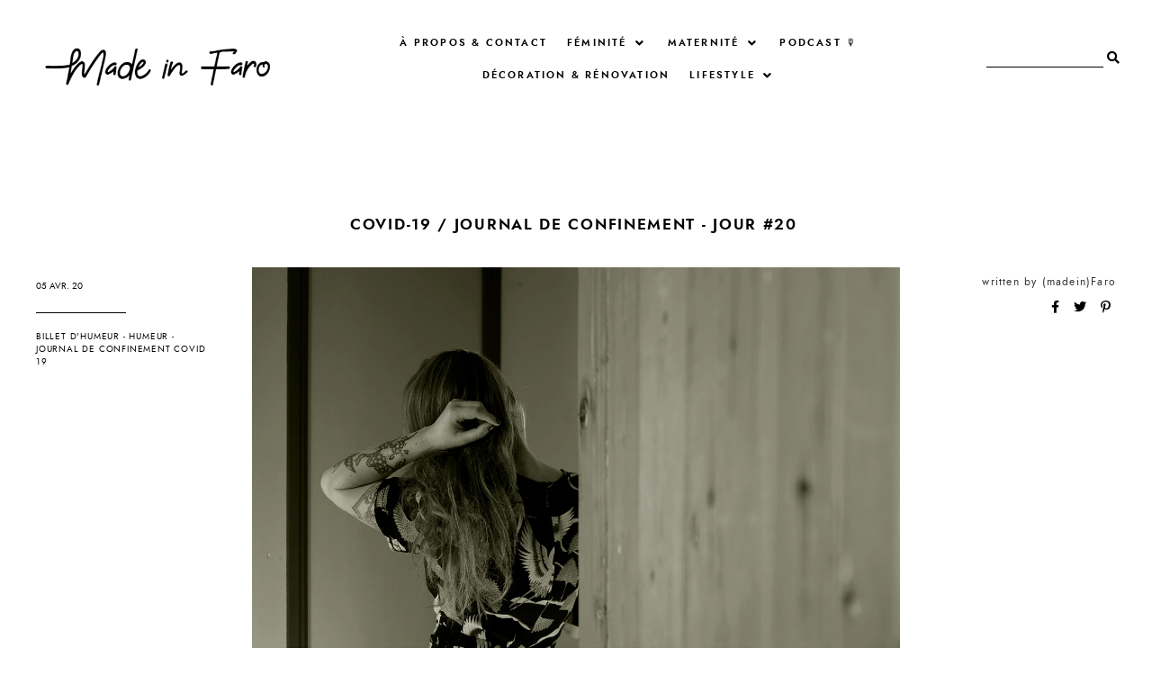

--- FILE ---
content_type: text/html; charset=UTF-8
request_url: https://www.madeinfaro.com/2020/04/covid-19-journal-de-confinement-jour-20.html
body_size: 240223
content:
<!DOCTYPE html>
<html dir='ltr' xmlns='http://www.w3.org/1999/xhtml' xmlns:b='http://www.google.com/2005/gml/b' xmlns:data='http://www.google.com/2005/gml/data' xmlns:expr='http://www.google.com/2005/gml/expr'>
<head>
<link href='https://www.blogger.com/static/v1/widgets/335934321-css_bundle_v2.css' rel='stylesheet' type='text/css'/>
<meta content='width=device-width, initial-scale=1' name='viewport'/>
<title>Covid-19 / Journal de confinement - jour #20 &#8212; Made in Faro</title>
<link href='https://www.madeinfaro.com/2020/04/covid-19-journal-de-confinement-jour-20.html' rel='canonical'/>
<meta content='Jour 20 du confinement dû au Covid 19, je vous raconte ma journée pour m&#39;occuper et me donner un objectif.' name='description'/>
<link href='https://blogger.googleusercontent.com/img/b/R29vZ2xl/AVvXsEjlbGIfRpho6KKASN4VsYxNXAcs_beffGI5f-H0sdcIJCee9qfqcFB4uzb4nB2FadjiUD0_BM09-74PQ9gPdeJXslVTy7aQwFnwqe7qJNRWIILIuQuEiqsG1DFFOohENuoJITxBd65pLkU/w1200-h630-p-k-no-nu/journal+de+confinement+covid+19.jpg' rel='image_src'/>
<meta content='text/html; charset=UTF-8' http-equiv='Content-Type'/>
<!-- Chrome, Firefox OS and Opera -->
<meta content='#FFFFFF' name='theme-color'/>
<!-- Windows Phone -->
<meta content='#FFFFFF' name='msapplication-navbutton-color'/>
<meta content='blogger' name='generator'/>
<link href='https://www.madeinfaro.com/favicon.ico' rel='icon' type='image/x-icon'/>
<link href='https://www.madeinfaro.com/2020/04/covid-19-journal-de-confinement-jour-20.html' rel='canonical'/>
<link rel="alternate" type="application/atom+xml" title="Made in Faro - Atom" href="https://www.madeinfaro.com/feeds/posts/default" />
<link rel="alternate" type="application/rss+xml" title="Made in Faro - RSS" href="https://www.madeinfaro.com/feeds/posts/default?alt=rss" />
<link rel="service.post" type="application/atom+xml" title="Made in Faro - Atom" href="https://www.blogger.com/feeds/7042221696960364971/posts/default" />

<link rel="alternate" type="application/atom+xml" title="Made in Faro - Atom" href="https://www.madeinfaro.com/feeds/2966984784319425858/comments/default" />
<!--Can't find substitution for tag [blog.ieCssRetrofitLinks]-->
<link href='https://blogger.googleusercontent.com/img/b/R29vZ2xl/AVvXsEjlbGIfRpho6KKASN4VsYxNXAcs_beffGI5f-H0sdcIJCee9qfqcFB4uzb4nB2FadjiUD0_BM09-74PQ9gPdeJXslVTy7aQwFnwqe7qJNRWIILIuQuEiqsG1DFFOohENuoJITxBd65pLkU/s1600/journal+de+confinement+covid+19.jpg' rel='image_src'/>
<meta content='Jour 20 du confinement dû au Covid 19, je vous raconte ma journée pour m&#39;occuper et me donner un objectif.' name='description'/>
<meta content='https://www.madeinfaro.com/2020/04/covid-19-journal-de-confinement-jour-20.html' property='og:url'/>
<meta content='Covid-19 / Journal de confinement - jour #20' property='og:title'/>
<meta content='Jour 20 du confinement dû au Covid 19, je vous raconte ma journée pour m&#39;occuper et me donner un objectif.' property='og:description'/>
<meta content='https://blogger.googleusercontent.com/img/b/R29vZ2xl/AVvXsEjlbGIfRpho6KKASN4VsYxNXAcs_beffGI5f-H0sdcIJCee9qfqcFB4uzb4nB2FadjiUD0_BM09-74PQ9gPdeJXslVTy7aQwFnwqe7qJNRWIILIuQuEiqsG1DFFOohENuoJITxBd65pLkU/w1200-h630-p-k-no-nu/journal+de+confinement+covid+19.jpg' property='og:image'/>
<meta content='Covid-19 / Journal de confinement - jour #20' property='og:title'/>
<meta content='Jour 20 du confinement dû au Covid 19, je vous raconte ma journée pour m&#39;occuper et me donner un objectif.' property='og:description'/>
<meta content='https://blogger.googleusercontent.com/img/b/R29vZ2xl/AVvXsEjlbGIfRpho6KKASN4VsYxNXAcs_beffGI5f-H0sdcIJCee9qfqcFB4uzb4nB2FadjiUD0_BM09-74PQ9gPdeJXslVTy7aQwFnwqe7qJNRWIILIuQuEiqsG1DFFOohENuoJITxBd65pLkU/w1200-h630-p-k-no-nu/journal+de+confinement+covid+19.jpg' property='og:image'/>
<meta content='summary_large_image' name='twitter:card'/>
<meta content='Covid-19 / Journal de confinement - jour #20' name='twitter:title'/>
<meta content='Jour 20 du confinement dû au Covid 19, je vous raconte ma journée pour m&#39;occuper et me donner un objectif.' name='twitter:description'/>
<meta content='https://blogger.googleusercontent.com/img/b/R29vZ2xl/AVvXsEjlbGIfRpho6KKASN4VsYxNXAcs_beffGI5f-H0sdcIJCee9qfqcFB4uzb4nB2FadjiUD0_BM09-74PQ9gPdeJXslVTy7aQwFnwqe7qJNRWIILIuQuEiqsG1DFFOohENuoJITxBd65pLkU/w1200-h630-p-k-no-nu/journal+de+confinement+covid+19.jpg' property='og:image'/>
<meta content='https://blogger.googleusercontent.com/img/b/R29vZ2xl/AVvXsEjlbGIfRpho6KKASN4VsYxNXAcs_beffGI5f-H0sdcIJCee9qfqcFB4uzb4nB2FadjiUD0_BM09-74PQ9gPdeJXslVTy7aQwFnwqe7qJNRWIILIuQuEiqsG1DFFOohENuoJITxBd65pLkU/w1200-h630-p-k-no-nu/journal+de+confinement+covid+19.jpg' name='twitter:image'/>
<link href='https://cdnjs.cloudflare.com/ajax/libs/font-awesome/5.14.0/css/all.min.css' rel='stylesheet' type='text/css'/>
<link href='https://fonts.googleapis.com/css2?family=Jost:wght@400;600;700&display=swap' rel='stylesheet'/>
<style>
@font-face {
    font-family: jostsemi;
    src: url([data-uri]) format('woff2'),
         url([data-uri]) format('woff');
    font-weight: normal;
    font-style: normal;
}
@font-face {
    font-family: jost;
    src: url([data-uri]) format('woff2'),
         url([data-uri]) format('woff');
    font-weight: normal;
    font-style: normal;
}
@font-face {
    font-family: jostbold;
    src: url([data-uri]) format('woff2'),
         url([data-uri]) format('woff');
    font-weight: normal;
    font-style: normal;
}
@font-face {
    font-family: gabuek;
    src: url([data-uri]) format('woff2'),
         url([data-uri]) format('woff');
    font-weight: normal;
    font-style: normal;
}
</style>
<script src='https://ajax.googleapis.com/ajax/libs/jquery/2.2.4/jquery.min.js'></script>
<script src='https://unpkg.com/axios/dist/axios.min.js'></script>
<meta content='1FJg6eVxC5RetA93JFylpMf7QCGSA-5LbQW_8bESlfY' name='google-site-verification'/>
<style id='page-skin-1' type='text/css'><!--
/*/// -------------------------------------------------------------------------
*
*  Responsive Blogger Theme
*  Name:						Matter
*  Version:						1.0.6
*  Newest Version Date:			April 2021
*  Release:						February 2020
*  Design + Development:		Lovelogic Design
*  Website:						https://lovelogic.design
*  Etsy:						https://www.etsy.com/shop/lovelogicdesign
*
* ----------------------------------------------------------------------- //
/*! normalize.css v8.0.1 | MIT License | github.com/necolas/normalize.css */
html{line-height:1.15;-webkit-text-size-adjust:100%}body{margin:0}main{display:block}h1{font-size:2em;margin:.67em 0}hr{box-sizing:content-box;height:0;overflow:visible}pre{font-family:monospace,monospace;font-size:1em}a{background-color:transparent}abbr[title]{border-bottom:none;text-decoration:underline;text-decoration:underline dotted}b,strong{font-weight:bolder}code,kbd,samp{font-family:monospace,monospace;font-size:1em}small{font-size:80%}sub,sup{font-size:75%;line-height:0;position:relative;vertical-align:baseline}sub{bottom:-.25em}sup{top:-.5em}img{border-style:none}button,input,optgroup,select,textarea{font-family:inherit;font-size:100%;line-height:1.15;margin:0}button,input{overflow:visible}button,select{text-transform:none}[type=button],[type=reset],[type=submit],button{-webkit-appearance:button}[type=button]::-moz-focus-inner,[type=reset]::-moz-focus-inner,[type=submit]::-moz-focus-inner,button::-moz-focus-inner{border-style:none;padding:0}[type=button]:-moz-focusring,[type=reset]:-moz-focusring,[type=submit]:-moz-focusring,button:-moz-focusring{outline:1px dotted ButtonText}fieldset{padding:.35em .75em .625em}legend{box-sizing:border-box;color:inherit;display:table;max-width:100%;padding:0;white-space:normal}progress{vertical-align:baseline}textarea{overflow:auto}[type=checkbox],[type=radio]{box-sizing:border-box;padding:0}[type=number]::-webkit-inner-spin-button,[type=number]::-webkit-outer-spin-button{height:auto}[type=search]{-webkit-appearance:textfield;outline-offset:-2px}[type=search]::-webkit-search-decoration{-webkit-appearance:none}::-webkit-file-upload-button{-webkit-appearance:button;font:inherit}details{display:block}summary{display:list-item}template{display:none}[hidden]{display:none}
/*/// ------------------------------
~   General
------------------------------ ///*/
*, *:after, *:before {
-webkit-box-sizing: border-box;
-moz-box-sizing: border-box;
box-sizing: border-box;
}
.clearfix:after {
content: "";
display:block;
clear:both;
}
.hidden {
display: none;
}
html {
font-size: 62.5%;
}
body {
background: #FFFFFF;
color: #333333;
font: normal normal 15px jost, sans-serif;
line-height: 2.5;
overflow-wrap: break-word;
word-break: break-word;
word-wrap: break-word;
}
img {
height: auto;
max-width: 100%;
}
a {
color: #c8a093;
text-decoration: none;
}
a:hover,
a:focus {
color: #000000;
}
b, bold, strong {
font: normal 15px jostsemi, sans-serif;
}
em, i, italic {
font: italic 14px georgia, serif;
}
:focus {
outline: 0;
}
::-webkit-scrollbar {
background: #222222;
height: 7px;
width: 15px;
}
::-webkit-scrollbar-thumb:vertical {
background: #f1f1f1;
height: 50px;
}
::-webkit-scrollbar-thumb:horizontal {
background: #f1f1f1;
height: 7px;
}
::-moz-selection {
background: #222222;
color: #f1f1f1;
}
::selection {
background: #222222;
color: #f1f1f1;
}
.CSS_LIGHTBOX {
z-index: 10000 !important;
}
.CSS_LAYOUT_COMPONENT {
color: transparent;
}
.cookie-choices-info {
background: #222222 !important;
max-width: 280px;
position: absolute;
bottom: 1.5em;
left: 1.5em !important;
top: auto !important;
z-index: 11000 !important;
}
.cookie-choices-info .cookie-choices-text {
font: normal 12px jost, sans-serif !important;
color: #f1f1f1 !important;
}
.cookie-choices-info .cookie-choices-text::before {
color: #f1f1f1;
content: "\f564";
font-family: "Font Awesome 5 Free";
font-size: 200%;
font-weight: 900;
margin-right: .4em;
}
.cookie-choices-info .cookie-choices-buttons {
font: normal 15px jostbold, sans-serif;
display: block !important;
text-align: left;
padding-bottom: .5em;
margin: 0 5px !important;
}
.cookie-choices-info .cookie-choices-buttons a {
color: #f1f1f1 !important;
text-transform: lowercase !important;
}
.cookie-choices-info .cookie-choices-buttons a:hover,
.cookie-choices-info .cookie-choices-buttons a:focus {
color: #cccccc !important;
}
/*/// ------------------------------
~   Columns
------------------------------ ///*/
.section {
margin: 0;
}
.outer {
position: relative;
}
@media screen and (min-width: 50em) {
.container {
margin: 8em auto 0;
max-width: 1200px;
width: 80%;
}
}
.home-view .container {
max-width: 100%;
width: 100%;
margin-top: 0;
}
.post {
max-width: 1200px;
margin: 0 auto;
}
@media screen and (max-width: 75em) {
.outer {
padding: 0 2em;
}
}
/*/// ------------------------------
~   Menu
------------------------------ ///*/
.menu-gbml {
margin: 0;
padding: 0;
position: relative;
top: 0;
z-index: 999;
}
.PageList.widget {
margin: 0;
}
.widget-content > .navtoggle.outside {
display: block;
}
.widget-content > .navtoggle.outside:hover,
.widget-content > .navtoggle.outside:focus {
cursor: pointer;
}
.nav-icon3 {
width: 30px;
height: 20px;
margin-top: 1em;
-webkit-transform: rotate(0deg);
-moz-transform: rotate(0deg);
-o-transform: rotate(0deg);
transform: rotate(0deg);
-webkit-transition: .5s ease-in-out;
-moz-transition: .5s ease-in-out;
-o-transition: .5s ease-in-out;
transition: .5s ease-in-out;
cursor: pointer;
}
.nav-icon3 span {
display: block;
position: absolute;
height: 2px;
width: 100%;
background: #000000;
opacity: 1;
left: 0;
-webkit-transform: rotate(0deg);
-moz-transform: rotate(0deg);
-o-transform: rotate(0deg);
transform: rotate(0deg);
-webkit-transition: .25s ease-in-out;
-moz-transition: .25s ease-in-out;
-o-transition: .25s ease-in-out;
transition: .25s ease-in-out;
}
.nav-icon3 span:nth-child(1) {
top: 0px;
}
.nav-icon3 span:nth-child(2),
.nav-icon3 span:nth-child(3) {
top: 7px;
}
.nav-icon3 span:nth-child(4) {
top: 14px;
}
.nav-icon3.open span:nth-child(1) {
top: 7px;
width: 0%;
left: 50%;
}
.nav-icon3.open span:nth-child(2) {
-webkit-transform: rotate(45deg);
-moz-transform: rotate(45deg);
-o-transform: rotate(45deg);
transform: rotate(45deg);
}
.nav-icon3.open span:nth-child(3) {
-webkit-transform: rotate(-45deg);
-moz-transform: rotate(-45deg);
-o-transform: rotate(-45deg);
transform: rotate(-45deg);
}
.nav-icon3.open span:nth-child(4) {
top: 7px;
width: 0%;
left: 50%;
}
.menu {
color: #000000;
display: none;
font: normal 11px jostsemi, sans-serif;
letter-spacing: .2em;
text-transform: uppercase;
}
.menu ul {
list-style-type: none;
padding-left: 0;
margin-top: 2em;
}
.menu a {
color: #000000;
}
.menu a:hover {
color: #c8a093;
}
.menu li.parent {
padding: .7em 0;
}
.menu li.parent i.fa.fa-fw {
display: block;
float: right;
}
.menu li.parent ul.level-two,
.menu li.parent ul.level-three {
padding: 1em;
font-size: 90%;
margin-top: .5em;
}
.menu li.parent ul.level-two li a,
.menu li.parent ul.level-three li a {
display: block;
padding: .5em;
}
.menu li.parent > ul.level-two {
display: none;
margin-top: .5em;
overflow-wrap: break-word;
word-break: break-word;
word-wrap: break-word;
}
.menu ul.level-three {
display: none;
overflow-wrap: break-word;
word-break: break-word;
word-wrap: break-word;
}
.menu .fa {
display: inline-block;
color: #000000;
margin: 0 .2em;
text-align: right;
}
.menu .fa a {
font-size: 0;
padding: 0 !important;
}
.menu .fa:hover,
.menu .fa:focus {
cursor: pointer;
}
.menu ul.level-two .child-item.sharewidth i.fa.fa-fw.fa-angle-right {
margin-top: -1.5em;
}
@media screen and (min-width: 50em) {
.widget-content > .navtoggle.outside,span.navtoggle {
display: none !important;
}
.menu {
display: block !important;
}
.menu ul {
position: relative;
margin-top: 1em;
z-index: 999;
}
.menu li.parent {
border: 0;
display: inline-table;
padding: 0 0 2em 0;
margin-right: 1.5em;
position: relative;
}
.menu li.parent ul.level-two,
.menu li.parent ul.level-three {
padding: 1em 0;
text-align: left;
line-height: 1.5;
width: 200px;
overflow-wrap: break-word !important;
word-break: break-word !important;
word-wrap: break-word !important;
}
.menu li.parent ul.level-two li a,
.menu li.parent ul.level-three li a {
padding: .5em 2em;
}
.menu li.parent ul.level-two {
background: #f5f6f6;
display: none;
margin: 0;
left: auto;
position: absolute;
top: 100%;
}
.menu li.parent .level-three {
background: #f5f6f6;
display: none;
position: absolute;
left: 100%;
white-space: wrap;
-webkit-transform: translateY(-3.7em);
-ms-transform: translateY(-3.7em);
transform: translateY(-3.7em);
}
.menu li.parent .level-three li {
display: block;
transition: .3s all ease;
position: relative;
}
.menu .level-two:hover,
.menu li.parent:hover .level-two,
.menu .child-item.sharewidth:hover .level-three {
display: block;
}
.menu .fa {
display: none;
}
.menu ul.level-two .child-item.sharewidth i.fa.fa-fw.fa-angle-right {
padding-right: 1.5em;
-webkit-transform: rotate(0deg);
-ms-transform: rotate(0deg);
transform: rotate(0deg);
}
}
#Pagelist100 {
position: relative;
width: 100%;
}
/*/// ------------------------------
~  Search
------------------------------ ///*/
.gbml-search .search-form {
color: #000000;
text-align: right;
}
.gbml-search input,
.gbml-search .search-form-btn {
background: none;
border: 0;
}
.gbml-search input {
border-bottom: 1px solid #000000;
letter-spacing: 2px;
max-width: 130px;
margin-bottom: 1em;
width: 100%;
}
.gbml-search .search-form-btn {
color: #000000;
margin-left: -7px;
}
.gbml-search input:focus {
outline: 0;
}
.gbml-search ::placeholder {
color: #000000;
opacity: 1;
}
.gbml-search :-ms-input-placeholder {
color: #000000;
}
.gbml-search ::-ms-input-placeholder {
color: #000000;
}
/*/// ------------------------------
~   Header
------------------------------ ///*/
#Header1 a {
color: #000000;
}
#Header1 h1 {
font: normal 45px gabuek, serif;
line-height: 1;
margin: 0;
font-weight: normal;
}
#Header1 p {
font: normal 9px jost, sans-serif;
letter-spacing: 0.2em;
margin: -.5em;
text-transform: uppercase;
}
.header.image-placement-behind {
background-repeat: no-repeat;
background-position: center;
-webkit-background-size: cover;
background-size: cover;
}
.header.image-placement-behind.has-image {
background-repeat: no-repeat;
background-position: center;
-webkit-background-size: cover;
background-size: cover;
}
.header.image-placement-replace.has-image,
.header.image-placement-replace.has-image img,
.header.image-placement-before-description.has-image,
.header.image-placement-before-description.has-image img  {
margin: 0;
max-width: 280px;
}
@media screen and (max-width: 50em) {
.header.image-placement-replace.has-image,
.header.image-placement-replace.has-image img,
.header.image-placement-before-description.has-image,
.header.image-placement-before-description.has-image img  {
margin: 0 auto;
}
}
/*/// ------------------------------
~   Top Section
------------------------------ ///*/
.menu-gbml {
margin: 1.5em 0 0;
}
@media screen and (min-width: 50em) {
.menu-gbml {
margin: 2em;
}
}
.menu-section {
display: -moz-box;
display: -ms-flexbox;
display: -webkit-flex;
display: -webkit-box;
display: flex;
justify-content: space-between;
align-items: center;
}
.menu-section .widget {
margin: 0;
}
.menu-section .Header {
margin-left: 8px;
}
.menu-section .PageList {
text-align: center;
width: 50%;
}
@media screen and (max-width: 64em) {
.menu-gbml {
position: static;
}
.menu-section {
flex-wrap: wrap;
}
.menu-section .Header {
width: 100%;
order: 2;
text-align: center;
margin-left: 0;
}
.menu-section .PageList {
text-align: left;
}
.menu-section .PageList,
.menu-section .HTML {
width: 50%;
order: 1;
}
}
@media screen and (max-width: 50em) {
.menu-section #Header1 {
margin: 1em auto;
}
.menu-section .Header {
margin-left: 0;
padding-top: 1em;
}
.menu-section .HTML {
position: absolute;
top: .5em;
right: 1.5em;
width: 70%;
z-index: 1;
text-align: right;
}
.menu-section .PageList .nav-icon3 {
z-index: 999;
}
.menu-section .PageList {
width: 100%;
}
}
/*/// ------------------------------
~   Social Icons
------------------------------ ///*/
#LinkList100 {
display: block;
font-family: "Font Awesome 5 Brands", "Font Awesome 5 Free";
text-align: center;
}
#LinkList100 ul {
padding: 0;
}
#LinkList100 li {
list-style-type: none;
display: inline-table;
margin: 0 .5em;
}
#LinkList100 .social-name {
display: none;
}
#LinkList100 a {
color: #000000;
font-size: 75%;
margin-right: 1.2em;
}
#LinkList100 a:last-of-type {
margin: 0;
}
#LinkList100 a:focus,
#LinkList100 a:hover {
color: #c8a093;
}
#LinkList100 .facebook:before {content:"\f39e";}
#LinkList100 .instagram:before {content:"\f16d";}
#LinkList100 .twitter:before {content:"\f099";}
#LinkList100 .pinterest:before {content:"\f231";}
#LinkList100 .tumblr:before {content:"\f173";}
#LinkList100 .youtube:before {content:"\f167";}
#LinkList100 .email:before {content:"\f0e0";}
#LinkList100 .rssfeed:before {content: url('https://api.iconify.design/bx:bx-rss.svg?height=14'); vertical-align: -0.125em;}
#LinkList100 .bloglovin:before {content:"\f004"; font-weight: 900;}
#LinkList100 .behance:before {content:"\f1b4";}
#LinkList100 .etsy:before {content:"\f2d7";}
#LinkList100 .linkedin:before {content:"\f0e1";}
#LinkList100 .medium:before {content:"\f3c7";}
#LinkList100 .spotify:before {content:"\f1bc";}
#LinkList100 .vimeo:before {content:"\f27d";}
#LinkList100 .goodreads:before {content:"\f3a9";}
#LinkList100 .skoob:before {content:"\f4d5";}
#LinkList100 .tiktok:before {content: url('https://api.iconify.design/simple-icons:tiktok.svg?height=12'); vertical-align: -0.125em;}
#LinkList100 {
margin: 1em 0 0;
display: none;
}
.home-view #LinkList100,
.index-view #LinkList100 {
display: block;
}
@media screen and (min-width: 61em) {
#LinkList100 {
margin: 0;
}
.home-view #LinkList100 ul,
.index-view #LinkList100 ul {
position: fixed;
right: 2em;
top: 4.5em;
text-align: center;
z-index: 999;
}
.home-view #LinkList100 ul li,
.index-view #LinkList100 ul li {
display: block;
}
.home-view #LinkList100 ul li a,
.index-view #LinkList100 ul li a {
margin: 0;
}
}
/*/// ------------------------------
~   Slider
------------------------------ ///*/
.slide-wrap {
margin: 6em auto 7em;
max-width: 1220px;
width: 100%;
}
.owl-item {
list-style: none;
}
.owl-item.active {
margin: 0 10px !important;
}
ul.owl-carousel.owl-theme.owl-loaded.owl-drag {
padding: 0;
position: relative;
}
.owl-nav {
font-size: 130%;
position: absolute;
bottom: 45% !important;
left: 46%;
width: auto;
z-index: 999999999 !important;
}
button.owl-prev,
button.owl-next {
background: #222222 !important;
border-radius: 0 !important;
color: #ffffff !important;
margin: 0 !important;
padding: .5em .9em .7em .9em !important;
}
button.owl-prev {
padding-right: 1.5em;
}
button.owl-next {
padding-left: 1.5em;
}
.cycle-slideshow {
background-color: #000;
display: block;
height: 600px;
margin: 0;
overflow: hidden;
position: relative;
width: 100%;
z-index: 0;
}
.cycle-slideshow ul {
height: 100%;
height: 100vh;
padding: 0;
width: 100%;
}
.cycle-slideshow li {
height: 90%;
margin: 0;
padding: 0;
width: 100%;
}
.owl-item:nth-of-type(odd):before {
color: #222222;
content: "Featured Stories";
font: normal 35px gabuek, sans-serif;
display: block;
margin-bottom: .1em;
}
.owl-item:nth-of-type(odd) {
margin-top: 1.5em !important;
}
.slide-inside {
padding: 0;
position: absolute;
bottom: 0;
transition: all .25s ease-out;
width: 100%;
-webkit-transition: all .25s ease-out;
-moz-transition: all .25s ease-out;
-o-transition: all .25s ease-out;
z-index: 9;
}
.slide-image {
background-repeat: no-repeat;
background-size: cover;
background-position: center;
height: 100%;
width: 100%;
}
.slide-image:hover,
.slide-image:focus {
opacity: .6;
}
.owl-item:nth-of-type(even) .slide-container {
padding: 0 1.5em 1.5em;
}
.owl-item:nth-of-type(odd) .slide-container {
padding: 0 1.5em 1.5em;
text-align: right;
}
.slide-h3 {
color: #ffffff;
font: normal 13px jostbold, sans-serif;
letter-spacing: .2em;
line-height: 1.4em;
max-width: 100%;
text-transform: uppercase;
z-index: 99;
}
.slide-h3:hover,
.slide-h3:focus {
opacity: .7;
}
.owl-item:nth-of-type(even) .slide-more:before {
background: #ffffff;
content: "";
display: inline-block;
height: 1px;
margin: 0 .5em .2em 0;
width: 40px;
}
.slide-more {
color: #ffffff;
font: normal 11px jost, sans-serif;
text-transform: lowercase;
}
.owl-item:nth-of-type(odd) .slide-more:after {
background: #ffffff;
content: "";
display: inline-block;
height: 1px;
margin: 0 0 .2em .5em;
width: 40px;
}
.slide-cat,
.slide-divider,
.slide-excerpt {
display: none;
}
@media screen and (max-width: 600px) {
.cycle-slideshow { height: 400px; }
.owl-item:nth-of-type(odd):before {
display: none;
}
.owl-item:nth-of-type(odd) {
margin-top: 0 !important;
}
.owl-nav {
left: 92%;
}
}
/*/// ------------------------------
~   Featured Images with Links
------------------------------ ///*/
.featured-images-wrap {
margin: 2em auto 6em;
border-top: 1px solid #cccccc;
border-bottom: 1px solid #cccccc;
padding: 5em 0 3.5em;
}
.featured-images-inner {
margin: 0 auto;
display: -moz-box;
display: -ms-flexbox;
display: -webkit-flex;
display: -webkit-box;
display: flex;
flex-wrap: wrap;
justify-content: space-between;
}
.featured-images-inner .widget {
margin: 0 0 1.7% 0;
height: 300px;
overflow: hidden;
}
.featured-images-inner .Image .image-img {
object-fit: cover;
-o-object-fit: cover;
height: 100%;
min-height: 300px;
width: 100%;
}
.featured-images-inner .widget:nth-of-type(1) { width: 30%; }
.featured-images-inner .widget:nth-of-type(2) { width: 48%; }
.featured-images-inner .widget:nth-of-type(3) { width: 19%; }
.featured-images-inner .widget:nth-of-type(4) { width: 64%; }
.featured-images-inner .widget:nth-of-type(5) { width: 34.3%; }
.featured-images-inner .image {
margin: 0;
height: 300px;
position: relative;
}
.featured-images-inner .image-caption {
background-color: rgba(0 ,0, 0, .3);
color: #ffffff;
font: normal 12px jostbold, sans-serif;
letter-spacing: .08em;
text-transform: uppercase;
position: absolute;
top: 0;
right: 0;
bottom: 0;
left: 0;
text-align: center;
display: -moz-box;
display: -ms-flexbox;
display: -webkit-flex;
display: -webkit-box;
display: flex;
align-items: center;
justify-content: center;
}
.featured-images-inner .image-caption:hover {
background-color: rgba(0 ,0, 0, .1);
}
@media screen and (max-width: 50em) {
.featured-images-inner .widget:nth-of-type(1),
.featured-images-inner .widget:nth-of-type(2),
.featured-images-inner .widget:nth-of-type(3) {
width: 31%;
margin-bottom: 4%;
}
.featured-images-inner .widget:nth-of-type(4),
.featured-images-inner .widget:nth-of-type(5) {
width: 48%;
}
}
@media screen and (max-width: 38em) {
.featured-images-inner {
flex-direction: column;
}
.featured-images-inner .widget {
width: 100% !important;
}
}
/*/// ------------------------------
~   About
------------------------------ ///*/
.about-me-wrap {
margin: 5em auto 7em;
position: relative;
}
.about-me {
display: -moz-box;
display: -ms-flexbox;
display: -webkit-flex;
display: -webkit-box;
display: flex;
justify-content: space-between;
flex-wrap: wrap;
align-items: center;
margin: 7em auto;
max-width: 1200px;
}
.about-me .widget,
.about-me figure {
margin: 0;
}
.about-me img {
display: block;
width: 100%;
}
.about-me img:hover {
opacity: .9;
}
#Image50 {
width: 45%;
}
#Image51 {
margin-right: 3em;
width: 40%;
z-index: 3;
}
#HTML50 h3 {
color: #222222;
font: normal 13px jostsemi, sans-serif;
margin-bottom: 0;
text-transform: uppercase;
}
#HTML50 h3:after {
background: #858585;
content: "";
display: block;
height: 100px;
margin: 1em 0 .6em .3em;
width: 1px;
}
#HTML50 .author-name {
color: #222222;
font: normal 42px gabuek, serif;
}
#HTML50 {
background: #f5f6f6;
font: normal 13px jost, sans-serif;
letter-spacing: .05em;
line-height: 2;
margin-top: -14em;
margin-left: auto;
padding: 4em;
width: 65%;
z-index: 1;
}
@media screen and (max-width: 50em) {
.about-me {
flex-direction: column;
}
#Image50 {
align-self: flex-start;
width: 80%;
}
#Image51 {
align-self: flex-end;
margin-top: -45%;
width: 50%;
}
#HTML50 {
margin-top: -8em;
width: 95%;
}
}
@media screen and (max-width: 38em) {
#Image51 {
margin-right: 0;
}
#HTML50 {
margin-top: 2em;
padding: 3em;
width: 100%;
}
}
/*/// ------------------------------
~   Browse by Category
------------------------------ ///*/
.browse-categories-wrap {
border: 1px solid #cccccc;
margin: 2em 0 8em;
padding: 4em;
}
.browse-categories-inner {
margin: 0 auto;
max-width: 1200px;
}
.browse-categories-inner .Label {
display: -moz-box;
display: -ms-flexbox;
display: -webkit-flex;
display: -webkit-box;
display: flex;
justify-content: space-around;
flex-wrap: wrap;
align-items: center;
}
.browse-categories-inner .Label h3 {
color: #333333;
font: normal 14px jostbold, sans-serif;
text-transform: uppercase;
}
.browse-categories-inner .Label h3:after {
background: #cccccc;
content: " ";
display: inline-block;
height: 1px;
margin: 0 1em;
width: 100px;
-webkit-transform: rotate(-45deg);
-ms-transform: rotate(-45deg);
transform: rotate(-45deg);
}
.browse-categories-inner .widget-content,
.browse-categories-inner .widget-content.list-label-widget-content .list-group {
display: -moz-box;
display: -ms-flexbox;
display: -webkit-flex;
display: -webkit-box;
display: flex;
justify-content: space-around;
flex-wrap: wrap;
align-content: center;
width: 60%;
text-align: center;
}
.browse-categories-inner .widget-content.list-label-widget-content .list-group {
width: 100%;
}
.browse-categories-inner .widget-content .label-size {
padding: .5em;
width: 18%;
}
.label-name {
color: #000000;
font: normal 13px jost, sans-serif;
padding: .5em 1em;
}
.label-name:focus,
.label-name:hover {
color: #c8a093;
}
.label-count {
color: #b3b3b3;
font-size: 70%;
position: relative;
top: -.4em;
}
@media screen and (max-width: 64em) {
.browse-categories-inner .Label {
flex-direction: column;
text-align: center;
}
.browse-categories-inner .Label h3:after {
display: block;
margin: 3em auto;
-webkit-transform: rotate(0deg);
-ms-transform: rotate(0deg);
transform: rotate(0deg);
}
.browse-categories-inner .widget-content,
.browse-categories-inner .widget-content.list-label-widget-content .list-group  {
width: 100%;
}
.browse-categories-inner .widget-content .label-size {
width: 23%;
}
}
@media screen and (max-width: 40em) {
.browse-categories-wrap {
padding: 2.5em;
}
.browse-categories-inner .widget-content .label-size {
width: 48%;
}
}
/*/// ------------------------------
~   Posts
------------------------------ ///*/
.post {
line-height: 1.8em;
margin-bottom: 4em;
display: -moz-box;
display: -ms-flexbox;
display: -webkit-flex;
display: -webkit-box;
display: flex;
flex-wrap: nowrap;
flex-direction: row;
justify-content: space-between;
align-items: center;
}
.post:nth-of-type(even) .post-text-wrap,
.post:nth-of-type(odd) .post-thumbnails { order: 1; }
.post:nth-of-type(even) .post-text-wrap { text-align: right; }
.post:nth-of-type(odd) .post-text-wrap { text-align: left; }
.post-thumbnails {
position: relative;
height: 500px;
width: 63%;
}
.post-thumb {
height: 500px;
overflow: hidden;
}
.post-thumb-2 {
overflow: hidden;
height: 380px;
width: 280px;
position: absolute;
right: 1.5em;
top: 4em;
bottom: 1em;
left: auto;
}
.post-thumb img,
.post-thumb-2 img {
-o-object-fit: cover;
object-fit: cover;
min-height: 100%;
width: 100%;
height: 500px;
}
.post-thumb-2 img {
border: 15px solid #ffffff;
height: 380px;
}
.post:nth-of-type(even) .post-thumb-2 { right: auto; left: 1.5em; }
.post-thumb img:hover,
.post-thumb img:focus {
opacity: .8;
}
.post-text-wrap {
width: 38%;
}
.post-date {
color: #000000;
font: normal normal 10px jost, sans-serif;
display: inline-block;
padding-bottom: .7em;
margin-bottom: .7em;
text-transform: uppercase;
}
.post-labels {
font: normal normal 10px jost, sans-serif;
letter-spacing: .08em;
margin-bottom: .5em;
text-transform: uppercase;
}
.post-labels a {
color: #000000;
}
.post-labels a:hover,
.post-labels a:focus {
color: #c8a093;
}
.post-location .post-location-place::before {
content:"\f3c5";
font-family: "Font Awesome 5 Free";
font-weight: 900;
padding-right: .5em;
}
.post-location {
color: #4b4b4b;
font: normal normal 12px jost, sans-serif;
}
.post-title {
color: #000000;
font: normal 17px jostsemi, sans-serif;
margin: .3em 0;
letter-spacing: .1em;
line-height: 1.3;
text-transform: uppercase;
}
.post:nth-of-type(even) .post-title { padding-left: .3em; }
.post:nth-of-type(odd) .post-title { padding-right: .3em; }
a.post-title-link {
color: #000000;
padding: 0;
}
a.post-title-link:hover {
color: #c8a093;
}
.post-snippet {
font-weight: normal;
font-style: normal;
font-size: 85%;
}
.post:nth-of-type(even) .post-snippet { padding-left: 4em; }
.post:nth-of-type(odd) .post-snippet { padding-right: 4em; }
.read-more {
font: normal 9px jostsemi, sans-serif;
letter-spacing: .08em;
margin-top: .5em;
text-transform: uppercase;
}
.read-more:before {
background: #000000;
content: "";
display: inline-block;
height: 1px;
margin: .2em 0 .7em;
width: 40px;
}
.jump-link a {
color: #000000;
}
.jump-link a:hover,
.jump-link a:focus {
color: #c8a093;
}
.home-view .post-body-text img,
.index-view .post-body-text img {
display: none;
}
.separator,
.separator > a {
margin: 0 !important;
}
.post .separator > a > img,
.post .tr-caption-container img {
margin: 0 auto;
padding: .2em 0;
}
.post-body table {
padding: 0 !important;
}
.post-body .tr-caption {
font-size: 80%;
}
.post-body h2,
.post-body h3,
.post-body h4 {
padding: .5em 0;
text-transform: uppercase;
}
.post-body blockquote,
.post-body blockquote.tr_bq {
border-left: 3px solid #c8a093;
font: normal 15px jostsemi, serif;
margin: 1em 0;
padding: 0 0 0 1.5em;
position: relative;
text-transform: uppercase;
}
.post ul {
list-style: circle;
}
.post ol {
counter-reset: li;
}
.post ol li {
list-style: none;
}
.post ol li:before {
color: #000000;
content: counter(li);
counter-increment: li;
font: normal 30px gabuek, serif;
margin: .9em .4em 0 -1em;
padding: 0;
}
.post-body .img-left {
padding: 1em 1em 1em 0!important;
}
.post-body .img-right {
padding: 1em 0 1em 1em!important;
}
@media screen and (max-width: 60em) {
.post-body .img-left, .post-body .img-left img, .post-body .img-right, .post-body .img-right img {
max-width: 100% !important;
padding: 1em 0 1em 0 !important;
width: 800px !important;
}
}
@media screen and (max-width: 69em) {
.post-thumb-2 {
height: 300px;
width: 200px;
top: 6em;
}
.post-thumb-2 img { height: 300px; }
}
@media screen and (max-width: 60em) {
.post-thumb-2 { display: none; }
.post { flex-direction: column; }
.post-thumbnails, .post-text-wrap { width: 100%; }
.post-thumbnails { order: 1; }
.post-text-wrap { order: 2; text-align: center !important; }
.post-snippet { padding: 0 !important; }
}
/*/// ------------------------------
~   Newsletter
------------------------------ ///*/
.fbe-inner {
margin: 7em auto;
padding: 5em 0 4em;
max-width: 1200px;
width: 85%;
}
#Image27 {
display: none;
}
.fbe-wrap {
background-attachment: fixed !important;
}
@media screen and (max-width: 50em) {
.fbe-wrap {
background-attachment: scroll !important;
}
}
.fbe-inner h3 {
background: #ffffff;
color: #333333;
display: block;
font: normal 30px gabuek, serif;
margin: .3em auto;
padding: 1em 2em;
text-align: center;
}
.fbe-inner h3:after {
background: #333333;
content:"";
display: block;
height: 1px;
margin: .5em auto .3em;
max-width: 300px;
}
.fbe-inner .widget-content {
background: #ffffff;
padding: 2em;
}
#mc_embed_signup_scroll {
display: -moz-box;
display: -ms-flexbox;
display: -webkit-flex;
display: -webkit-box;
display: flex;
justify-content: space-between;
}
#mc_embed_signup .mc-field-group {
width: 32%;
}
#mc_embed_signup .mc-field-group input {
width: 100%;
max-width: 360px;
}
#mc_embed_signup .button,
#mc_embed_signup .mc-field-group input {
border: 1px solid #333333;
border-radius: 0;
background: transparent;
color: #333333;
font: normal 12px jostsemi, sans-serif;
letter-spacing: .2em;
padding: 1.5em;
text-transform: uppercase;
}
#mc_embed_signup  ::placeholder {
color: #333333 !important;
opacity: 1 !important;
}
#mc_embed_signup :-ms-input-placeholder {
color: #333333 !important;
}
#mc_embed_signup ::-ms-input-placeholder {
color: #333333 !important;
}
#mc_embed_signup .button {
background: none;
border: 1px solid #333333 !important;
color: #333333 !important;
font: normal 12px jostsemi, sans-serif !important;
letter-spacing: .2em;
padding: 1.5em 2em;
text-transform: uppercase;
}
#mc_embed_signup .button:hover,
#mc_embed_signup .button:focus {
background: transparent !important;
color: #c8a093 !important;
cursor: pointer;
}
@media screen and (max-width: 61em) {
#mc_embed_signup_scroll {
flex-wrap: wrap;
}
#mc_embed_signup_scroll .mc-field-group,
#mc_embed_signup_scroll .mc-field-group input {
width: 100%;
max-width: 100%;
margin-bottom: .5em;
}
#mc_embed_signup .button {
margin: 0 auto;
width: 100% !important;
max-width: 100%;
}
}
/*/// ------------------------------
~   Instagram
------------------------------ ///*/
.featured-widgets-wrap {
margin: 6em auto 0;
}
.featured-widgets-wrap > .widget-content {
position: relative;
}
#HTML600 {
margin: 0;
}
/*/// ------------------------------
~   Pager
------------------------------ ///*/
.blog-pager {
display: block;
letter-spacing: .1em;
margin: 2em auto 0;
text-align: center;
text-transform: uppercase;
}
.blog-pager a {
color: #000000;
font: normal 12px jostsemi, sans-serif;
}
.blog-pager a:hover,
.blog-pager a:focus {
color: #c8a093;
}
.blog-pager-newer-link {
float: left;
}
.blog-pager-older-link {
float: right;
}
.home-view .blog-pager-older-link {
text-align: center;
float: none;
margin: 0 auto;
}
.blog-pager-newer-link.disabled,
.blog-pager-older-link.disabled {
display: none;
}
.single-view .blog-pager {
display: block;
padding: 3em 0 7em;
width: 100%;
}
.single-view .blog-pager-home-link,
.blog-pager-newer-link.disabled,
.blog-pager-older-link.disabled {
display: none;
}
.single-view .blog-pager-newer-link:before,
.single-view .blog-pager-older-link:before {
content: "<< previous post";
color: #c8a093;
display: block;
font: normal 12px jostsemi, sans-serif;
text-transform: uppercase;
}
.single-view .blog-pager-older-link:before {
content: "next post >>";
}
.single-view .blog-pager-newer-link,
.single-view .blog-pager-older-link {
float: left;
font: normal 12px jostsemi, sans-serif;
padding: 0 1em;
text-align: left;
width: 50%;
}
.single-view .blog-pager-older-link {
float: right;
text-align: right;
}
@media screen and (max-width: 50em) {
.single-view .blog-pager-newer-link,
.single-view .blog-pager-older-link {
width: 100%;
}
.single-view .blog-pager-newer-link,
margin-bottom: 1em;
}
}
/*/// ------------------------------
~   Featured Post
------------------------------ ///*/
.FeaturedPost .widget-content {
text-align: center;
}
.featured-post-title {
margin: .8em 0;
}
.FeaturedPost .featured-post-title {
font-size: 85%;
letter-spacing: 2px;
text-transform: uppercase;
width: 100%;
}
.featured-post-title-link {
color: #000000;
}
.FeaturedPost .featured-post-title-link:hover {
color: #c8a093;
opacity: 0.8;
}
.FeaturedPost .featured-post-snippet {
display: none;
}
/*/// ------------------------------
~   Archive
------------------------------ ///*/
.BlogArchive {
border: 1px solid #000000;
font-size: 85%;
padding: 1em 1.5em .7em 1.5em;
text-transform: uppercase;
}
.BlogArchive h3 {
border: 0;
padding: 0;
margin: 0;
text-align: left;
}
.BlogArchive a {
color: #000000;
}
.BlogArchive a:hover {
color: #c8a093;
}
.BlogArchive .post-count {
color: #c8a093;
font-size: 80%;
padding-left: .5em;
}
.BlogArchive ul li .hierarchy-title a:before {
content: "\f068";
display: inline-block;
font-family: "Font Awesome 5 Free";
padding-right: .3em;
}
.collapsible {
-webkit-transition: height 0.3s cubic-bezier(0.4, 0, 0.2, 1);
transition: height 0.3s cubic-bezier(0.4, 0, 0.2, 1);
}
.collapsible,
.collapsible > summary {
display: block;
overflow: hidden;
}
.collapsible > :not(summary) {
display: none;
}
.collapsible[open] > :not(summary) {
display: block;
}
.collapsible:focus,
.collapsible > summary:focus {
outline: none;
}
.collapsible > summary {
cursor: pointer;
display: block;
padding: 0;
}
.collapsible:focus > summary,
.collapsible > summary:focus {
background-color: transparent;
}
.collapsible > summary::-webkit-details-marker {
display: none;
}
.collapsible-title {
-webkit-box-align: center;
-webkit-align-items: center;
-ms-flex-align: center;
align-items: center;
display: -webkit-box;
display: -webkit-flex;
display: -ms-flexbox;
display: flex;
}
.collapsible-title .title {
-webkit-box-flex: 1;
-webkit-flex: 1 1 auto;
-ms-flex: 1 1 auto;
flex: 1 1 auto;
-webkit-box-ordinal-group: 1;
-webkit-order: 0;
-ms-flex-order: 0;
order: 0;
overflow: hidden;
text-overflow: ellipsis;
white-space: nowrap;
}
.collapsible-title .chevron-down,
.collapsible[open] .collapsible-title .chevron-up {
display: block;
}
.collapsible-title .chevron-up,
.collapsible[open] .collapsible-title .chevron-down {
display: none;
}
.flat-button {
cursor: pointer;
display: inline-block;
font-weight: bold;
text-transform: uppercase;
border-radius: 2px;
padding: 8px;
margin: -8px;
}
.flat-icon-button {
background: transparent;
border: 0;
margin: 0;
outline: none;
padding: 0;
margin: -12px;
padding: 12px;
cursor: pointer;
box-sizing: content-box;
display: inline-block;
line-height: 0;
}
.flat-icon-button,
.flat-icon-button .splash-wrapper {
border-radius: 50%;
}
.flat-icon-button .splash.animate {
-webkit-animation-duration: 0.3s;
animation-duration: 0.3s;
}
/*/// ------------------------------
~   Pinterest
----------------------------- ///*/
.pinterest-gallery {
float: left;
width: 25%;
}
.pinterest-gallery .pinterest-thumbnail {
background-position: 50% 50%;
background-size: cover;
padding-bottom: 100%;
position: relative;
width: 100%;
}
.pinterest-gallery .pinterest-icon {
align-items: center;
bottom: 0;
color: #FFFFFF;
display: -moz-box;
display: -ms-flexbox;
display: -webkit-flex;
display: -webkit-box;
display: flex;
font-family: "Font Awesome 5 Brands", "Font Awesome 5 Free";
font-size: 90%;
justify-content: center;
left: 0;
position: absolute;
right: 0;
top: 0;
opacity: 0;
z-index: 400;
}
.pinterest-gallery .pinterest-icon:hover {
background: #333333;
opacity: 0.5;
}
/*/// -----------------------------------
~   3 columns area
----------------------------------- ///*/
@media screen and (min-width: 50em) {
.columns-wrap {
margin: 4em auto 2em;
max-width: 1300px;
width: 85%;
}
}
.columns-wrap h3 {
color: #222222;
font: normal 13px jostsemi, sans-serif;
letter-spacing: .1em;
margin-bottom: .5em;
padding: 1em 0;
text-transform: uppercase;
}
.c-column-left,
.c-column-center,
.c-column-right {
display: inline;
padding: 1em;
vertical-align: middle;
}
.c-column-full {
display: block;
}
@media screen and (max-width: 57em) {
.c-column-left,
.c-column-center,
.c-column-right {
float: none !important;
margin: 0 auto;
width: 100% !important;
text-align: center;
}
}
.columns-wrap .LinkList ul {
list-style-type: none;
padding-left: 0;
}
.columns-wrap .LinkList ul li a {
color: #333333;
}
.columns-wrap .LinkList ul li a:hover,
.columns-wrap .LinkList ul li a:focus {
color: #858585;
}
/*/// ------------------------------
~   Footer
------------------------------ ///*/
.footer {
margin: 4em 0 1em;
}
.credits-links {
font: normal 9px jost, sans-serif;
color: #333333;
letter-spacing: .4em;
padding: 1.7em 2em 0 2em;
text-align: center;
text-transform: uppercase;
}
.backtotop {
display: none;
position: fixed;
right: 2em;
bottom: 4em;
font-size: 120%;
z-index: 99;
}
.backtotop a,
.credits-links a {
color: #333333;
}
.backtotop a:hover,
.backtotop a:focus,
.credits-links a:focus,
.credits-links a:hover {
color: #858585;
}
@media screen and (max-width: 50em) {
.credits-links {
padding-bottom: 4em;
}
.backtotop {
right: 49%;
bottom: .5em;
}
}
/*/// ------------------------------
~   Single Post
------------------------------ ///*/
.single-view .container,
.single-view .main {
width: 100%;
}
.single-view .post-location {
margin: 1em auto .5em;
}
.single-view .post-header {
margin: 0 auto 2em;
padding: 0 2em;
text-align: center;
}
.single-view .post-date {
position: relative;
margin-bottom: 1em;
}
.single-view .post-title {
margin: .3em auto 2em;
padding: 0;
text-align: center;
}
.single-view .post-footer {
padding: 2em;
text-align: center;
}
.single-view .post-author {
color: #333333;
font: normal 12px jost, sans-serif;
letter-spacing: .1em;
}
.single-view .post-author span {
display: block;
color: #333333;
font: normal 30px Gabuek, serif;
}
.single-view .post-labels:before {
background: #000000;
content:"";
display: block;
height: 1px;
margin: 0 auto 1.9em;
width: 100px;
}
.single-view .post-labels {
margin-top: .5em;
padding-left: 0;
}
.single-view .post-share {
margin-top: 1em;
font-size: 80%;
}
.single-view .post-share a {
color: #000000;
margin: 0 .5em;
}
.single-view .post-share a:hover,
.single-view .post-share a:focus {
color: #c8a093;
}
@media screen and (min-width: 75em) {
.single-view .post-share a {
padding: .6em 0;
}
.post-share .byline-share-item-email {
margin-left: 0;
}
}
@media screen and (min-width: 60em) {
.single-view .post {
align-items: flex-start;
max-width: 1300px;
width: 100%;
}
.single-view .post-header { width: 20%; padding: 0 3em 0 0; text-align: left; margin-top: 4em; }
.single-view .post-body-text { width: 60%; }
.single-view .post-footer { width: 20%; padding: 0 0 0 2em; text-align: right; margin-top: 4.8em; }
.single-view .post-labels:before {
margin: 0 0 1.9em;
}
}
/*/// --- related posts --- ///*/
#related-posts {
margin-bottom: 3em;
padding: 4em 0;
}
.related-wrap {
display: -moz-box;
display: -ms-flexbox;
display: -webkit-flex;
display: -webkit-box;
display: flex;
justify-content: space-between;
flex-wrap: wrap;
margin: 0 auto;
max-width: 1400px;
}
#related-posts h4 {
color: #000000;
font: normal 14px jostsemi, sans-serif;
margin-bottom: 1.5em;
order: 0;
text-align: center;
text-transform: uppercase;
}
#related-posts a {
margin: 0;
order: 1;
width: 23%;
}
#related-posts a:hover,
#related-posts a:focus {
opacity: .8;
}
#related-title {
color: #000000;
font: normal 13px jost, sans-serif;
letter-spacing: .1em;
padding: .7em 0 0 0;
text-transform: uppercase;
}
#related-title:focus,
#related-title:hover {
color: #c8a093;
}
@media screen and (max-width: 42em) {
#related-posts a:nth-child(3),
#related-posts a:nth-child(4) {
display: none;
}
#related-posts a {
width: 47%;
}
}
/*/// --- post comments --- ///*/
.comments {
margin: 6em auto;
}
.comments h3 {
font: normal 14px jostsemi, sans-serif;
margin-bottom: 1.5em;
text-align: center;
text-transform: uppercase;
}
.continue a,
.comment-actions {
font: normal 10px jost, sans-serif;
text-transform: uppercase;
}
.continue a,
.comment-actions a {
color: #000000;
padding: .5em .3em;
}
.continue a:hover,
.comment-actions a:hover {
color: #c8a093;
text-decoration: none;
}
.comments .comment-block {
border: 1px solid #cccccc;
padding: 2em;
}
.comments .avatar-image-container {
margin: 0;
}
.comments .avatar-image-container img {
border-radius: 100%;
}
.comments .comments-content .comment-thread ol {
margin-top: 1em;
}
.comments .comment-thread.inline-thread {
background: none;
}
.comments .continue {
border-top: 0px solid transparent;
}
.comments .comments-content .user a {
font: normal 12px jostsemi, serif;
color: #000000;
text-transform: uppercase;
}
.comments .comments-content .user a:hover,
.comments .comments-content .user a:focus {
color: #c8a093;
}
.comments .comments-content .datetime {
display: block;
font-size: 80%;
margin: .2em 0 1em;
padding-bottom: .5em;
border-bottom: 1px solid #cccccc;
}
.comments .comments-content .datetime a {
color: #7d7d7d;
text-decoration: none;
text-transform: uppercase;
}
.thread-toggle a {
color: #c8a093;
text-transform: uppercase;
}
.thread-toggle a:hover,
.thread-toggle a:focus {
opacity: .5;
}
.comments .comments-content .comment:first-child {
padding-top: 0px;
}
.comments .comments-content .comment {
margin: 1.5em 0;
padding-bottom: 0;
}
.comments .continue a {
padding: 0;
}
.comments .comments-content .icon.blog-author {
background-image: none;
}
#comment-editor {
height: 200px !important;
width: 100% !important;
}
#comment-post-message {
text-align: center;
text-transform: uppercase;
}
.comment-form {
max-width: 100%;
width: 100%;
}
/*/// ------------------------------
~   Pages
------------------------------ ///*/
.page-view .post {
display: block;
}
.page-view .main {
float: none;
margin: 0 auto;
max-width: 1000px;
width: 100%;
}
.page-view .post-title {
text-align: center;
padding-left: 0;
padding-bottom: 1em;
}
/*/// ------------------------------
~   Contact Form
------------------------------ ///*/
#ContactForm100 {
display: none;
}
.ContactForm {
margin: 0 auto;
padding: 0;
}
.ContactForm .form-label {
display: none;
}
.contact-form-widget,
.ContactForm input,
.ContactForm textarea {
background: none;
border: 0;
border-bottom: 1px solid #000000;
color: #000000;
font: normal 12px jost, sans-serif;
letter-spacing: 0.08em;
margin: 1em auto .5em;
max-width: 800px;
padding: 1.5em 0;
text-transform: uppercase;
width: 100%;
}
.ContactForm textarea {
border: 1px solid #000000;
margin-top: 2em;
padding: 1.5em;
}
.ContactForm input::placeholder {
color: #000000;
opacity: 1;
}
.ContactForm input::-ms-input-placeholder {
color: #000000;
}
.ContactForm input:-ms-input-placeholder {
color: #000000;
}
.ContactForm textarea::placeholder {
color: #000000;
opacity: 1;
}
.ContactForm textarea::-ms-input-placeholder {
color: #000000;
}
.ContactForm textarea:-ms-input-placeholder {
color: #000000;
}
.contact-form-widget {
border: 0;
margin: 0 auto .5em;
}
.contact-form-button-submit,
#ContactForm100_contact-form .contact-form-button-submit,
#ContactForm100_contact-form-submit.contact-form-button.contact-form-buttom-submit {
background: none !important;
border-radius: 0 !important;
border: 0 !important;
color: #000000 !important;
font: normal 14px jostsemi, sans-serif !important;
letter-spacing: 1px !important;
margin-top: .2em  !important;
height: auto !important;
width: 100% !important;
padding: 0 !important;
text-align: center;
text-transform: uppercase !important;
}
.ContactForm input:focus,
.ContactForm input:hover,
.ContactForm textarea:focus,
.ContactForm textarea:hover,
#ContactForm100_contact-form .contact-form-button-submit:focus,
#ContactForm100_contact-form .contact-form-button-submit:hover {
background: none !important;
outline: 0 !important;
border: 0;
border-bottom: 1px solid #000000;
box-shadow: none !important;
border-radius: 0 !important;
}
.ContactForm textarea:focus,
.ContactForm textarea:hover {
border: 1px solid #000000;
}
.contact-form-button-submit:focus,
.contact-form-button-submit:hover {
color: #BC8F8F !important;
cursor: pointer !important;
}
.contact-form-success-message {
background: #F4F1EC;
border: 0 solid #F4F1EC;
bottom: 0;
box-shadow: 0 2px 4px rgba(0,0,0,.2);
color: #222;
font-size: 11px;
line-height: 19px;
margin-left: 0;
opacity: 1;
position: static;
text-align: center;
}
.contact-form-error-message {
background: #F4F1EC;
border: 0 solid #F4F1EC;
bottom: 0;
box-shadow: 0 2px 4px rgba(0,0,0,.2);
color: #666;
font-size: 11px;
font-weight: bold;
line-height: 19px;
margin-left: 0;
opacity: 1;
position: static;
text-align: center;
}
.contact-form-success-message-with-border {
background: #F4F1EC;
border: 1px solid #F4F1EC;
bottom: 0;
box-shadow: 0 2px 4px rgba(0,0,0,.2);
color: #222;
font-size: 11px;
line-height: 19px;
margin-left: 0;
opacity: 1;
position: static;
text-align: center;
}
.contact-form-error-message-with-border {
background: #F4F1EC;
border: 1px solid #F4F1EC;
bottom: 0;
box-shadow: 0 2px 4px rgba(0,0,0,.2);
color: #666;
font-size: 11px;
font-weight: bold;
line-height: 19px;
margin-left: 0;
opacity: 1;
position: static;
text-align: center;
}
.contact-form-cross {
display: inline-table;
vertical-align: baseline;
}
/*/// ---------------------------------------
~   Label page + Search page + Archive page
--------------------------------------- ///*/
.blog-status-message {
font: normal 13px jost, serif;
letter-spacing: 1px;
margin-bottom: 2em;
text-transform: uppercase;
}
.label-view .main,
.search-view .main,
.archive-view .main {
margin: 1em auto;
text-align: center;
width: 100%;
}
.label-view .blog-posts,
.search-view .blog-posts,
.archive-view .blog-posts {
display: -moz-box;
display: -ms-flexbox;
display: -webkit-flex;
display: -webkit-box;
display: flex;
flex-wrap: wrap;
justify-content: space-around;
}
.label-view .container-label,
.search-view .post,
.archive-view .container-archive {
margin: 0 0 5% 0;
}
@media screen and (min-width: 50em) {
.container-label,
.search-view .post,
.container-archive {
width: 46%;
}
}
@media screen and (min-width: 72em) {
.container-label,
.search-view .post,
.container-archive {
width: 30%;
}
}
.container-label .post-title,
.search-view .post-title,
.container-archive .post-title {
font-size: 100%;
}
.label-view .blog-posts:after,
.search-view .blog-posts:after,
.archive-view .blog-posts:after,
.container-label .post-snippet,
.search-view .post-snippet,
.container-archive .post-snippet {
display: none;
}
/*/// ---------------------------------------
~   Error page
--------------------------------------- ///*/
.error-view .container {
text-align: center;
}
/* ---  END CSS --- */

--></style>
<style id='template-skin-1' type='text/css'><!--
body#layout { padding: 5%;  background: #fcfaf7; }
body#layout div.section { background: #F3EFEE; border: 0; border-radius: 4px; padding: 25px 30px 30px 30px; }
body#layout .section h4 { margin-left: 0; margin-top: 0; text-transform: uppercase; font-size: 13px; letter-spacing: .4em; color: #333; }
body#layout .draggable-widget .widget-wrap2 { background-color: #dbd3d3; }
body#layout .locked-widget .widget-content, body#layout .widget .widget-content { background-color: #FFFCFA; border: 0; border-radius: 4px; }
body#layout div.layout-title { font-size: 13px; text-transform: uppercase; letter-spacing: .150em; color: #555; }
body#layout div.layout-widget-description { font-size: 11px; }
body#layout .add_widget a, body#layout a:visited { color: #918e8d; font-size: 11px; text-transform: uppercase; font-weight: bold; letter-spacing: .180em; line-height: 29px; }
body#layout .hidden { display: block; }
body#layout .container { width: 100%; }
body#layout .featured-widgets-wrap { width: 100%; }
body#layout .ads.section,
body#layout #HTML200 { display: none; }
--></style>
<script async='async' src='//pagead2.googlesyndication.com/pagead/js/adsbygoogle.js'></script>
<style>
/**
 * Owl Carousel v2.3.4
 * Copyright 2013-2018 David Deutsch
 * Licensed under: SEE LICENSE IN https://github.com/OwlCarousel2/OwlCarousel2/blob/master/LICENSE
 */
.owl-carousel,.owl-carousel .owl-item{-webkit-tap-highlight-color:transparent;position:relative}.owl-carousel{display:none;width:100%;z-index:1}.owl-carousel .owl-stage{position:relative;-ms-touch-action:pan-Y;touch-action:manipulation;-moz-backface-visibility:hidden}.owl-carousel .owl-stage:after{content:".";display:block;clear:both;visibility:hidden;line-height:0;height:0}.owl-carousel .owl-stage-outer{position:relative;overflow:hidden;-webkit-transform:translate3d(0,0,0)}.owl-carousel .owl-item,.owl-carousel .owl-wrapper{-webkit-backface-visibility:hidden;-moz-backface-visibility:hidden;-ms-backface-visibility:hidden;-webkit-transform:translate3d(0,0,0);-moz-transform:translate3d(0,0,0);-ms-transform:translate3d(0,0,0)}.owl-carousel .owl-item{min-height:1px;float:left;-webkit-backface-visibility:hidden;-webkit-touch-callout:none}.owl-carousel .owl-item img{display:block;width:100%}.owl-carousel .owl-dots.disabled,.owl-carousel .owl-nav.disabled{display:none}.no-js .owl-carousel,.owl-carousel.owl-loaded{display:block}.owl-carousel .owl-dot,.owl-carousel .owl-nav .owl-next,.owl-carousel .owl-nav .owl-prev{cursor:pointer;-webkit-user-select:none;-khtml-user-select:none;-moz-user-select:none;-ms-user-select:none;user-select:none}.owl-carousel .owl-nav button.owl-next,.owl-carousel .owl-nav button.owl-prev,.owl-carousel button.owl-dot{background:0 0;color:inherit;border:none;padding:0;font:inherit}.owl-carousel.owl-loading{opacity:0;display:block}.owl-carousel.owl-hidden{opacity:0}.owl-carousel.owl-refresh .owl-item{visibility:hidden}.owl-carousel.owl-drag .owl-item{-ms-touch-action:pan-y;touch-action:pan-y;-webkit-user-select:none;-moz-user-select:none;-ms-user-select:none;user-select:none}.owl-carousel.owl-grab{cursor:move;cursor:grab}.owl-carousel.owl-rtl{direction:rtl}.owl-carousel.owl-rtl .owl-item{float:right}.owl-carousel .animated{animation-duration:1s;animation-fill-mode:both}.owl-carousel .owl-animated-in{z-index:0}.owl-carousel .owl-animated-out{z-index:1}.owl-carousel .fadeOut{animation-name:fadeOut}@keyframes fadeOut{0%{opacity:1}100%{opacity:0}}.owl-height{transition:height .5s ease-in-out}.owl-carousel .owl-item .owl-lazy{opacity:0;transition:opacity .4s ease}.owl-carousel .owl-item .owl-lazy:not([src]),.owl-carousel .owl-item .owl-lazy[src^=""]{max-height:0}.owl-carousel .owl-item img.owl-lazy{transform-style:preserve-3d}.owl-carousel .owl-video-wrapper{position:relative;height:100%;background:#000}.owl-carousel .owl-video-play-icon{position:absolute;height:80px;width:80px;left:50%;top:50%;margin-left:-40px;margin-top:-40px;background:url(owl.video.play.png) no-repeat;cursor:pointer;z-index:1;-webkit-backface-visibility:hidden;transition:transform .1s ease}.owl-carousel .owl-video-play-icon:hover{-ms-transform:scale(1.3,1.3);transform:scale(1.3,1.3)}.owl-carousel .owl-video-playing .owl-video-play-icon,.owl-carousel .owl-video-playing .owl-video-tn{display:none}.owl-carousel .owl-video-tn{opacity:0;height:100%;background-position:center center;background-repeat:no-repeat;background-size:contain;transition:opacity .4s ease}.owl-carousel .owl-video-frame{position:relative;z-index:1;height:100%;width:100%}

/**
 * Owl Carousel v2.3.4
 * Copyright 2013-2018 David Deutsch
 * Licensed under: SEE LICENSE IN https://github.com/OwlCarousel2/OwlCarousel2/blob/master/LICENSE
 */
.owl-theme .owl-dots,.owl-theme .owl-nav{text-align:center;-webkit-tap-highlight-color:transparent}.owl-theme .owl-nav [class*=owl-]{cursor:pointer;}.owl-theme .owl-nav [class*=owl-]:hover{text-decoration:none}.owl-theme .owl-nav .disabled{opacity:.5;cursor:default}.owl-theme .owl-nav.disabled+.owl-dots{margin-top:10px}.owl-theme .owl-dots .owl-dot{display:inline-block;zoom:1}.owl-theme .owl-dots .owl-dot span{width:10px;height:10px;margin:5px 7px;background:#D6D6D6;display:block;-webkit-backface-visibility:visible;transition:opacity .2s ease;border-radius:30px}.owl-theme .owl-dots .owl-dot.active span,.owl-theme .owl-dots .owl-dot:hover span{background:#869791}
</style>
<script>//<![CDATA[
// &#169; SDQ STS Gabriela Melo
// lovelogic.design
$(document).ready(function () {
  resizeImgs(".profile-pic-1 img");

function resizeImgs(selector) {
  var obj = arguments.length > 1 && arguments[1] !== undefined ? arguments[1] : {
    w: 500,
    h: 700
  };
  var arr = arguments.length > 2 ? arguments[2] : undefined;
  var imgs = document.querySelectorAll(selector);
  var arrSizes = arr ? arr : Array(imgs.length).fill(obj);
  imgs.forEach(function (el, i) {
    var size = arrSizes[i];

    if (size.w && size.h) {
      el.setAttribute("srcset", "");
      var src = el.getAttribute("src").replace(/\/s[0-9]+/g, "/w".concat(size.w, "-h").concat(size.h, "-c"));
      el.setAttribute("src", src);
    }
  });
}
})


// Written by XOmisse for xomisse.com
var showpostthumbnails = !0,
    showpostsummary = !0,
    random_posts = !1,
    numchars = 100,
    numposts = 6;

function showgalleryposts(e){var i=e.feed.openSearch$totalResults.$t,t=new Array;document.write("<ul class='owl-carousel owl-theme'>");for(var r=0;r<i;++r)t[r]=r;for(1==random_posts&&t.sort(function(){return.5-Math.random()}),numposts>i&&(numposts=i),r=0;r<numposts;++r){var l=e.feed.entry[t[r]],n=l.title.$t;if(void 0===o)var o=e.feed.entry[r].category[0].term;else o=e.feed.entry[r].category[0].term;for(var u=0;u<l.link.length;u++)if("alternate"==l.link[u].rel){posturl=l.link[u].href;break}if("content"in l)var v=l.content.$t;if(s=v,a=s.indexOf("<img"),b=s.indexOf('src="',a),c=s.indexOf('"',b+5),d=s.substr(b+5,c-b-5),-1!=a&&-1!=b&&-1!=c&&""!=d)var m=d;else m="//placehold.it/1000x300";if(document.write('<li class="slide-li hidden"><div class="cycle-slideshow"><a href="'+posturl+'"><div class="slide-image" style="background-image:url('+m+');"/></div><div class="slide-inside"><div class="slide-title">'),document.write('<div class="slide-container">'),document.write('<div class="slide-cat">'+o+"</div>"),document.write('<div class="slide-h3">'+n+"</div>"),document.write('<div class="slide-divider"></div>'),v=v.replace(/<\S[^>]*>/g,""),1==showpostsummary){if(v.length<numchars)document.write('<div class="slide-excerpt">'+v+"... </div>");else{var f=(v=v.substring(0,numchars)).lastIndexOf(" ");postcontentl=v.substring(0,f),document.write('<div class="slide-excerpt">'+v+"... </div>")}document.write('<div class="slide-more">Read More</div></div></div>')}document.write("</a></div></li>")}document.write("</ul>")}


// related posts
function related_results_labels_thumbs(e){for(var t=0;t<e.feed.entry.length;t++){var l=e.feed.entry[t];relatedTitles[relatedTitlesNum]=l.title.$t;try{thumburl[relatedTitlesNum]=l.gform_foot.url}catch(e){s=l.content.$t,a=s.indexOf("<img"),b=s.indexOf('src="',a),c=s.indexOf('"',b+5),d=s.substr(b+5,c-b-5),-1!=a&&-1!=b&&-1!=c&&""!=d?thumburl[relatedTitlesNum]=d:thumburl[relatedTitlesNum]="https://blogger.googleusercontent.com/img/b/R29vZ2xl/AVvXsEjbu6ghsBGrZmxZbb_fD2qHF1F0TwYrLhS2DkWhdaiDkFaCsU5f08fyq9coCUTrnB3ROaP7WULRooYa6xriwO7_N0kpRweQnK0SV2R85-TI5o-Yc1o3eLtS1Eq3hdwp6k3EPqFWWdz9hW8/s1600/no-thumbnail.png"}relatedTitles[relatedTitlesNum].length>35&&(relatedTitles[relatedTitlesNum]=relatedTitles[relatedTitlesNum].substring(0,35)+"...");for(var r=0;r<l.link.length;r++)"alternate"==l.link[r].rel&&(relatedUrls[relatedTitlesNum]=l.link[r].href,relatedTitlesNum++)}}function removeRelatedDuplicates_thumbs(){for(var e=new Array(0),t=new Array(0),l=new Array(0),r=0;r<relatedUrls.length;r++)contains_thumbs(e,relatedUrls[r])||(e.length+=1,e[e.length-1]=relatedUrls[r],t.length+=1,l.length+=1,t[t.length-1]=relatedTitles[r],l[l.length-1]=thumburl[r]);relatedTitles=t,relatedUrls=e,thumburl=l}function contains_thumbs(e,t){for(var l=0;l<e.length;l++)if(e[l]==t)return!0;return!1}function printRelatedLabels_thumbs(){for(var e=0;e<relatedUrls.length;e++)relatedUrls[e]!=currentposturl&&relatedTitles[e]||(relatedUrls.splice(e,1),relatedTitles.splice(e,1),thumburl.splice(e,1),e--);var t=Math.floor((relatedTitles.length-1)*Math.random());e=0;for(relatedTitles.length>0&&document.write("<h4>"+relatedpoststitle+"</h4>"),document.write('<div class="related-wrap" style="clear: both;"/>');e<relatedTitles.length&&20>e&&e<maxresults;){var l=thumburl[t].replace(/\/(w|s|d)([0-9]?)+(\-c|\/)/,"/w400-h320-c/");document.write('<a style="'),document.write('"'),document.write(' href="'+relatedUrls[t]+'"><img class="related_img" src="'+l+'"/><div id="related-title">'+relatedTitles[t]+"</div></a>"),t<relatedTitles.length-1?t++:t=0,e++}document.write("</div>"),relatedUrls.splice(0,relatedUrls.length),thumburl.splice(0,thumburl.length),relatedTitles.splice(0,relatedTitles.length)}var relatedTitles=new Array,relatedTitlesNum=0,relatedUrls=new Array,thumburl=new Array;
//]]></script>
<script type='text/javascript'>//<![CDATA[ 
  cookieOptions = { 
    msg: "This website uses cookies to provide you with a better experience. All info collected is shared with Google.", 
    link: "https://www.blogger.com/go/blogspot-cookies", 
    close: "OK", 
    learn: "Learn More"
  }; 
//]]></script>
<link href='https://www.blogger.com/dyn-css/authorization.css?targetBlogID=7042221696960364971&amp;zx=dadf059d-b9e9-431d-ac39-92099105ecae' media='none' onload='if(media!=&#39;all&#39;)media=&#39;all&#39;' rel='stylesheet'/><noscript><link href='https://www.blogger.com/dyn-css/authorization.css?targetBlogID=7042221696960364971&amp;zx=dadf059d-b9e9-431d-ac39-92099105ecae' rel='stylesheet'/></noscript>
<meta name='google-adsense-platform-account' content='ca-host-pub-1556223355139109'/>
<meta name='google-adsense-platform-domain' content='blogspot.com'/>

<script async src="https://pagead2.googlesyndication.com/pagead/js/adsbygoogle.js?client=ca-pub-7424940989594827&host=ca-host-pub-1556223355139109" crossorigin="anonymous"></script>

<!-- data-ad-client=ca-pub-7424940989594827 -->

</head>
<body class='single-view'>
<div class='outer' id='app'>
<div class='menu-gbml hidden'>
<div class='menu-section section' id='menu-section' name='Top Widgets'><div class='widget Header' data-version='2' id='Header1'>
<div class='header image-placement-replace has-image'>
<div class='container-header'>
<a href='https://www.madeinfaro.com/'>
<img alt='Made in Faro' src='https://blogger.googleusercontent.com/img/b/R29vZ2xl/AVvXsEg_NSO5SrAP5Uh4l3XAtdDQaHrTVn11GgvzlCCu84n2Z2xG8tXdQz0_EpiIVtEsmgWkgLoxahlFo9S4sRoy3UyK9jrt7yj5aoHao8PKVGwLzUsdXPcJSyzZMD4ORHo3fHzRuNPpU44gAQQ/s457/blog+lifestyle+maternit%25C3%25A9.png'/>
</a>
</div>
</div>
</div><div class='widget PageList' data-version='2' id='PageList100'>
<div class='widget-content'>
<ul>
<li>
<a href='https://www.madeinfaro.com/p/faq_25.html'>À PROPOS &amp; CONTACT</a>
</li>
<li>
<a href='#'>Féminité</a>
</li>
<li>
<a href='https://www.madeinfaro.com/search/label/look?max-results=30'>_look</a>
</li>
<li>
<a href='https://www.madeinfaro.com/search/label/Beaut%C3%A9?max-results=30'>_beauté</a>
</li>
<li>
<a href='https://www.madeinfaro.com/search/label/conseils%20mode?max-results=30'>_conseils mode</a>
</li>
<li>
<a href='https://www.madeinfaro.com/search/label/mes%20meilleurs%20achats?max-results=15'>_mes meilleurs achats</a>
</li>
<li>
<a href='https://www.madeinfaro.com/search/label/wishlist?max-results=12'>_wishlist</a>
</li>
<li>
<a href='#'>Maternité</a>
</li>
<li>
<a href='https://www.madeinfaro.com/search/label/grossesse%20%26%20accouchement?max-results=12'>_grossesse & accouchement</a>
</li>
<li>
<a href='https://www.madeinfaro.com/search/label/allaitement?max-results=12'>_allaitement</a>
</li>
<li>
<a href='https://www.madeinfaro.com/search/label/b%C3%A9b%C3%A9%20%26%20enfant?max-results=12'>_bébé & Enfant</a>
</li>
<li>
<a href='https://www.madeinfaro.com/search/label/mode%20b%C3%A9b%C3%A9%20%26%20enfant?max-results=12'>_mode bébé & enfant</a>
</li>
<li>
<a href='https://www.madeinfaro.com/search/label/pr%C3%A9parer%20l%27arriv%C3%A9e%20de%20b%C3%A9b%C3%A9?max-results=12'>_préparer l'arrivée de bébé</a>
</li>
<li>
<a href='https://www.madeinfaro.com/search/label/humeur%20%26%20post%20partum?max-results=12'>_humeur & post partum</a>
</li>
<li>
<a href='https://www.madeinfaro.com/p/podcast.html'>Podcast 🎙</a>
</li>
<li>
<a href='https://www.madeinfaro.com/search/label/d%C3%A9coration'>Décoration & Rénovation</a>
</li>
<li>
<a href='#'>Lifestyle</a>
</li>
<li>
<a href='https://www.madeinfaro.com/search/label/food?max-results=12'>_Food</a>
</li>
<li>
<a href='https://www.madeinfaro.com/search/label/DIY?max-results=12'>_DIY</a>
</li>
<li>
<a href='https://www.madeinfaro.com/search/label/voyage?max-results=12'>_Voyages</a>
</li>
<li>
<a href='https://www.madeinfaro.com/search/label/humeur?max-results=12'>_Humeur</a>
</li>
<li>
<a href='https://www.madeinfaro.com/search/label/journal%20de%20confinement%20Covid%2019?max-results=12'>_Journal de confinement</a>
</li>
<li>
<a href='https://www.madeinfaro.com/search/label/10%20blogs%20%C3%A0%20suivre?max-results=12'>_Les blogs à suivre</a>
</li>
<li>
<a href='https://www.madeinfaro.com/search/label/Les%2010%20derni%C3%A8res%20lectures?max-results=12'>_Les 10 dernières lectures</a>
</li>
</ul>
</div>
</div><div class='widget HTML' data-version='2' id='HTML200'>
<div class='widget-content'>
<div class='gbml-search'>
<form action='/search' class='search-form' method='get'>
<input class='search-form-field' id='search' name='q' type='text' value=''/>
<button alt='search' class='search-form-btn' type='submit'>
<i aria-hidden='true' class='fa fa-search'/>
</i></button>
</form>
</div>
</div>
</div></div>
</div>
<div class='smi-wrap'>
<div class='smi-inner section' id='smi-inner' name='Social Media Icons'><div class='widget LinkList' data-version='2' id='LinkList100'>
<div class='widget-content'>
<ul>
<li><a href='https://www.facebook.com/madeinfaro'><span class='social-name'>facebook</span></a></li>
<li><a href='https://instagram.com/madeinfaro'><span class='social-name'>instagram</span></a></li>
<li><a href='https://www.pinterest.fr/ManonLedet/'><span class='social-name'>pinterest</span></a></li>
<li><a href='mailto:ma.ledet@hotmail.fr'><span class='social-name'>email</span></a></li>
</ul>
</div>
</div></div>
</div>
<div class='container'>
<div class='main'>
<div class='main-section section' id='main-section' name='Posts'><div class='widget Blog' data-version='2' id='Blog1'>
<div class='blog-posts clearfix'>
<meta content='Made in Faro' property='og:site_name'/>
<meta content='https://www.madeinfaro.com/2020/04/covid-19-journal-de-confinement-jour-20.html' property='og:url'/>
<meta content='Covid-19 / Journal de confinement - jour #20' property='og:title'/>
<meta content='Jour 20 du confinement dû au Covid 19, je vous raconte ma journée pour m&#39;occuper et me donner un objectif.' property='og:description'/>
<meta content='2020-04-05T19:21:00+02:00' property='article:published_time'/>
<meta content='YOUR NAME GOES HERE' property='article:author'/>
<meta content='article' property='og:type'/>
<article class='post entry' id='post-2966984784319425858'>
<div class='post-header'>
<div class='post-location'>
</div>
<div class='post-header-line-1'>
<div class='post-date'>
05 avr. 20
</div>
</div>
<div class='post-labels'>
<a class='post-labels-link' href='https://www.madeinfaro.com/search/label/billet%20d%27humeur?max-results=12' title='billet d&#39;humeur'>billet d&#39;humeur</a> - 
<a class='post-labels-link' href='https://www.madeinfaro.com/search/label/humeur?max-results=12' title='humeur'>humeur</a> - 
<a class='post-labels-link' href='https://www.madeinfaro.com/search/label/journal%20de%20confinement%20Covid%2019?max-results=12' title='journal de confinement Covid 19'>journal de confinement Covid 19</a>
</div>
</div>
<div class='post-body-text'>
<h1 class='post-title'>
Covid-19 / Journal de confinement - jour #20
</h1>
<div class='post-body' id='post-body-2966984784319425858'>
<div class="separator" style="clear: both; text-align: center;">
<a href="https://blogger.googleusercontent.com/img/b/R29vZ2xl/AVvXsEjlbGIfRpho6KKASN4VsYxNXAcs_beffGI5f-H0sdcIJCee9qfqcFB4uzb4nB2FadjiUD0_BM09-74PQ9gPdeJXslVTy7aQwFnwqe7qJNRWIILIuQuEiqsG1DFFOohENuoJITxBd65pLkU/s1600/journal+de+confinement+covid+19.jpg" imageanchor="1" style="margin-left: 1em; margin-right: 1em;"><img border="0" data-original-height="1400" data-original-width="1250" src="https://blogger.googleusercontent.com/img/b/R29vZ2xl/AVvXsEjlbGIfRpho6KKASN4VsYxNXAcs_beffGI5f-H0sdcIJCee9qfqcFB4uzb4nB2FadjiUD0_BM09-74PQ9gPdeJXslVTy7aQwFnwqe7qJNRWIILIuQuEiqsG1DFFOohENuoJITxBd65pLkU/s1600-rw/journal+de+confinement+covid+19.jpg" /></a></div>
<div class="separator" style="clear: both; text-align: center;">
<br /></div>
<div style="text-align: justify;">
"20 jours bloqué chez soi, ça commence à faire long !"</div>
<div style="text-align: justify;">
<br /></div>
<div style="text-align: justify;">
<i>Dimanche 5 avril 2020</i></div>
<div style="text-align: justify;">
<br /></div>
<div style="text-align: justify;">
Dans 10 jours, c'est l'anniversaire de ma mère et de ma grand-mère. Je n'ai absolument aucune idée de ce que je vais leur offrir ! Je ne sais même pas si on pourra se voir...</div>
<div style="text-align: justify;">
Le fait d'être confinée ne m'aide pas à trouver des idées de cadeaux d'ailleurs. Je pense que c'est dû au fait qu'on utilise ce que l'on a déjà, sans acheter plus, sans acheter "trop" comme on le fait d'habitude.&nbsp;</div>
<div style="text-align: justify;">
En temps normal, j'aurais foncé chez Sephora à la recherche de leur maquillage et parfum préféré. Et ça leur aurait fait plaisir, c'est évident mais cette fois, j'ai envie de fabriquer quelque chose (si elles me lisent, c'est à ce moment qu'elles se disent "ah merde..." avec désespoir).</div>
<div style="text-align: justify;">
De toute façon, le plus beau cadeau qu'elles pourront avoir, c'est la possibilité d'un repas de famille si le confinement est levé d'ici là. Donc si je pars de ce principe, un beau collier de macaroni leur suffira !</div>
<div style="text-align: justify;">
<br /></div>
<div style="text-align: justify;">
Pendant que je vous écris, je regarde évidemment "Maison à vendre". C'est ma tradition le dimanche.</div>
<div style="text-align: justify;">
Ça me rappelle Izio, le premier chien qu'on a eu chez ma mère. Quand on n'en avait qu'un (depuis quelques années, on a aussi le fils, Mulder), il pouvait rester tout le temps dans la maison. Malgré son statut de chien de chasse, c'était surtout un chien de salon.</div>
<div style="text-align: justify;">
Il adorait dormir avec moi, zoner devant la cheminée ou dans le canapé, particulièrement devant Stéphane Plaza, je ne sais pas pourquoi.</div>
<div style="text-align: justify;">
Toujours est-il que cette émission me donne envie de refaire plein de trucs à la maison. Malheureusement, même si on a le temps, on ne peut pas aller chez Leroy Merlin pour acheter le matériel... La vie est mal faite parfois.</div>
<div style="text-align: justify;">
<br /></div>
<div style="text-align: justify;">
J'étais réveillée tôt ce matin. Adam s'est réveillé après moi et nous avons pris le petit déjeuner tous les deux avant de s'affaler dans le canapé devant Tintin.&nbsp;</div>
<div style="text-align: justify;">
Comme c'est le week-end des confidences, il est temps de vous dire que je suis fan de Tintin. J'ai la fusée chez moi (bon, en format 30 cm mais quand même)(ce qui est une taille très réduite pour une fusée mais très convenable dans d'autres circonstances)(pardon, je ne peux pas m'empêcher).</div>
<div style="text-align: justify;">
Les enfants sont une parfaite excuse pour regarder des dessins animés quand on est grand. Peu d'adultes assument que c'est trop cool de mater un bon petit Tintin en mangeant un bol de céréales, vous ne trouvez pas ?</div>
<div style="text-align: justify;">
J'en ai profité pour regarder sur Internet après quelques vêtements/accessoires neufs et d'occasion pour vous partager ma <i>wishlist</i> de saison (je publie ça cette semaine) car j'ai trié mon dressing et j'ai enlevé les choses que j'avais à vendre. Je n'ai pas encore fait d'essayages puisque tout ce qui reste dans mon dressing, je le porte, mais je ferais ça cette semaine, ça donne toujours des idées pour se renouveler et éviter de se lasser.</div>
<div style="text-align: justify;">
<br /></div>
<div class="separator" style="clear: both; text-align: center;">
<a href="https://blogger.googleusercontent.com/img/b/R29vZ2xl/AVvXsEg75XO_MU_CzRfymIqikut-ndGwHzXGXkPZyR7MuG0koqKfvlGHYwgC2Ub0ndVmAT0CBH_ApN4gyk5KtHYqVEJQmUMwvZErt15cwnduzkpulq-71-Z7B8aq63yrK60uE-g6QxtEWaxoGIk/s1600/confinement+trier+dressing.jpg" imageanchor="1" style="margin-left: 1em; margin-right: 1em;"><img border="0" data-original-height="833" data-original-width="1250" src="https://blogger.googleusercontent.com/img/b/R29vZ2xl/AVvXsEg75XO_MU_CzRfymIqikut-ndGwHzXGXkPZyR7MuG0koqKfvlGHYwgC2Ub0ndVmAT0CBH_ApN4gyk5KtHYqVEJQmUMwvZErt15cwnduzkpulq-71-Z7B8aq63yrK60uE-g6QxtEWaxoGIk/s1600-rw/confinement+trier+dressing.jpg" /></a></div>
<div class="separator" style="clear: both; text-align: center;">
<a href="https://blogger.googleusercontent.com/img/b/R29vZ2xl/AVvXsEj-q0h81A9-zonEsLZd9JlrhtKOI-7eTSc8sQxzuv_kFWArzg5UE9Nss35QchWaeCjJYraGc15zczSfbh52jF0ENLl6pXpkJhHPVCHDOiAb3tN-3J6kz49taJcTqq7RqbWdQql1LhiaxeU/s1600/blog+lifestyle+journal+de+confinement.jpg" imageanchor="1" style="margin-left: 1em; margin-right: 1em;"><img border="0" data-original-height="1600" data-original-width="1191" src="https://blogger.googleusercontent.com/img/b/R29vZ2xl/AVvXsEj-q0h81A9-zonEsLZd9JlrhtKOI-7eTSc8sQxzuv_kFWArzg5UE9Nss35QchWaeCjJYraGc15zczSfbh52jF0ENLl6pXpkJhHPVCHDOiAb3tN-3J6kz49taJcTqq7RqbWdQql1LhiaxeU/s1600-rw/blog+lifestyle+journal+de+confinement.jpg" /></a></div>
<div class="separator" style="clear: both; text-align: center;">
<a href="https://blogger.googleusercontent.com/img/b/R29vZ2xl/AVvXsEiZUst55QxOHX2xWWCyXNg99q8Mlr9_CB0OADC6w6Mur6CiNIT5ZEXFTXt2fxx5634uaF-NDEMLOmLNoD5bKH-NnUTJkPEB-FVCBpNJ2t50dQku8Xopy_10oFWhw6NGJs-u6sk7WQFZKO4/s1600/combinaison+mango+blog.jpg" imageanchor="1" style="margin-left: 1em; margin-right: 1em;"><img border="0" data-original-height="1600" data-original-width="1180" src="https://blogger.googleusercontent.com/img/b/R29vZ2xl/AVvXsEiZUst55QxOHX2xWWCyXNg99q8Mlr9_CB0OADC6w6Mur6CiNIT5ZEXFTXt2fxx5634uaF-NDEMLOmLNoD5bKH-NnUTJkPEB-FVCBpNJ2t50dQku8Xopy_10oFWhw6NGJs-u6sk7WQFZKO4/s1600-rw/combinaison+mango+blog.jpg" /></a></div>
<div class="separator" style="clear: both; text-align: center;">
<i>Grâce au tri de mon dressing, j'ai ressorti cette combinaison que je n'avais pas portée depuis longtemps et que Nico m'avait offerte en 2017 si mes souvenirs sont bons ! Le confinement, c'est aussi le bon moyen de porter ses vêtements d'été qu'on ne met pas au bureau d'habitude.</i></div>
<div style="text-align: justify;">
<br /></div>
<div style="text-align: justify;">
Quand Adam était prêt et les filles levées, je suis montée faire ma séance de cardio avec Sandrine. J'étais un peu nulle car j'avais mal partout avec la séance d'hier... Je me rattraperais cette semaine. C'est marrant car je sens déjà des effets positifs sur mon corps : je suis un peu plus tonique, plus en forme, je me réveille moins fatiguée et je suis un peu moins serrée dans mes vêtements. Je m'en veux de ne pas avoir commencé avant les cours réguliers car j'ai toujours su que je perdais rapidement et que je me musclais vite. C'est une chance que j'ai, j'en suis consciente. Maintenant, il faut que je tienne dans la durée.</div>
<div style="text-align: justify;">
<br /></div>
<div style="text-align: justify;">
C'est sans compter sur Nico qui nous ramène des gâteaux pour le goûter ah ah ;) Heureusement qu'on ne fait ça que le dimanche !</div>
<div style="text-align: justify;">
D'ailleurs, les garçons ont fabriqué un superbe robot pendant ma sieste, il fallait que je vous le partage, c'est digne des plus grands ingénieurs (non sans déc, je le trouve adorable &#9829;).</div>
<div style="text-align: justify;">
<br /></div>
<div class="separator" style="clear: both; text-align: center;">
<a href="https://blogger.googleusercontent.com/img/b/R29vZ2xl/AVvXsEihGSs-wl0gY-NxonBmikVW-7C6EfXFCUu1Wjd4aYL6Tphy7SeVkh4wwH-vSRbCojt9jXGIz9ZVHsTNQ7YvhPi79QMZsKzpM4AcjG0FEZh-SK1W2JH0eLm7EfzA6bnfmmr15HRE9wFtsp0/s1600/fabriquer+un+robot+en+carton.jpg" imageanchor="1" style="margin-left: 1em; margin-right: 1em;"><img border="0" data-original-height="1600" data-original-width="1067" src="https://blogger.googleusercontent.com/img/b/R29vZ2xl/AVvXsEihGSs-wl0gY-NxonBmikVW-7C6EfXFCUu1Wjd4aYL6Tphy7SeVkh4wwH-vSRbCojt9jXGIz9ZVHsTNQ7YvhPi79QMZsKzpM4AcjG0FEZh-SK1W2JH0eLm7EfzA6bnfmmr15HRE9wFtsp0/s1600-rw/fabriquer+un+robot+en+carton.jpg" /></a></div>
<div class="separator" style="clear: both; text-align: center;">
<i>Vous pouvez admirer le style "confinement" à base de claquettes-chaussettes en taille 42 sur un enfant de 5 ans.</i></div>
<div class="separator" style="clear: both; text-align: center;">
<i>(à cette heure-ci, on se demande encore si les étoiles sur les bras du robot sont là pour représenter un shérif ou les heures sombres de l'histoire...)(ça n'a sûrement rien avoir avec l'un, et encore moins avec l'autre...)</i></div>
<div style="text-align: justify;">
<br /></div>
<div style="text-align: justify;">
Bref, je n'aurais pas fait grand chose aujourd'hui et j'ai décidé de ne pas me mettre la pression puisque je trouve toujours quelque chose à vous raconter.&nbsp;</div>
<div style="text-align: justify;">
Pour résumer, voici le compte-rendu de ma journée :&nbsp;</div>
<div style="text-align: justify;">
- Levée 8h30</div>
<div style="text-align: justify;">
- Petit déj et Tintin jusqu'à 11h</div>
<div style="text-align: justify;">
- Préparer Adam (qui a trouvé "qu'il avait un peu la peau sèche sur les pieds donc peux-tu mettre de la crème en massant comme papa stp ?" Bah voyons... Il a oublié d'être bête aussi lui !)</div>
<div style="text-align: justify;">
- Cours de sport à midi puis douche</div>
<div style="text-align: justify;">
- Je me suis habillée et maquillée, je ne sais pas pourquoi !</div>
<div style="text-align: justify;">
- Préparer le repas</div>
<div style="text-align: justify;">
- Un épisode de la Casa de Papel</div>
<div style="text-align: justify;">
- J'ai eu mon frère Armand au téléphone et ça m'a fait vachement plaisir &#9829;</div>
<div style="text-align: justify;">
- Sieste</div>
<div style="text-align: justify;">
- Goûter</div>
<div style="text-align: justify;">
- M'occuper du linge</div>
<div style="text-align: justify;">
- Faire des photos et écrire cet article</div>
<div style="text-align: justify;">
<br /></div>
<div style="text-align: justify;">
Je pense que la semaine prochaine sera plus remplie. En tout cas, je vais tout faire pour sinon, je ne vais pas trouver ça gratifiant et ça va me déprimer.</div>
<div style="text-align: justify;">
Mais en attendant, l'apéro et Mario Kart m'attendent !</div>
<div style="text-align: justify;">
<br /></div>
<div style="text-align: justify;">
J'espère que vous avez passé un bon dimanche &#9829;</div>
<div style="text-align: justify;">
Bonne nouvelle pour celles qui aiment le kimono que je porte dans l'article d'hier, <b><u><a href="https://emilierenard.paris/fr/" target="_blank">la créatrice Émilie Renard propose 30% de réduction sur son e-shop avec le code CONFINEMENT</a></u></b>.</div>
<div style="text-align: justify;">
<br /></div>
<div style="text-align: justify;">
<i>Manon&nbsp;</i></div>
</div>
</div>
<div class='post-footer'>
<div class='post-footer-line-1'>
<div class='post-author'>

                    written by 
<a class='post-author' href='https://www.blogger.com/profile/02974116634025215428' title='(madein)Faro'>(madein)Faro</a>
</div>
<div class='post-share'>
<a class='dropdown-item byline-share-item byline-share-item-facebook' href='https://www.blogger.com/share-post.g?blogID=7042221696960364971&postID=2966984784319425858&target=facebook' target='_blank' title='Partager sur Facebook'>
<i aria-hidden='true' class='fab fa-facebook-f'></i>
</a>
<a class='dropdown-item byline-share-item byline-share-item-twitter' href='https://www.blogger.com/share-post.g?blogID=7042221696960364971&postID=2966984784319425858&target=twitter' target='_blank' title='Partager sur X'>
<i aria-hidden='true' class='fab fa-twitter'></i>
</a>
<a class='dropdown-item byline-share-item byline-share-item-pinterest' href='https://www.blogger.com/share-post.g?blogID=7042221696960364971&postID=2966984784319425858&target=pinterest' target='_blank' title='Partager sur Pinterest'>
<i aria-hidden='true' class='fab fa-pinterest-p'></i>
</a>
</div>
</div>
</div>
</article>
<div class='related-posts clearfix' id='related-posts'>
<script src='/feeds/posts/default/-/billet d&#39;humeur?alt=json-in-script&callback=related_results_labels_thumbs&max-results=5' type='text/javascript'></script>
<script src='/feeds/posts/default/-/humeur?alt=json-in-script&callback=related_results_labels_thumbs&max-results=5' type='text/javascript'></script>
<script src='/feeds/posts/default/-/journal de confinement Covid 19?alt=json-in-script&callback=related_results_labels_thumbs&max-results=5' type='text/javascript'></script>
<script type='text/javascript'>
                      var currentposturl="https://www.madeinfaro.com/2020/04/covid-19-journal-de-confinement-jour-20.html";
                     var maxresults=4;
                    var relatedpoststitle=" you may like ";
                   removeRelatedDuplicates_thumbs();
                 printRelatedLabels_thumbs();
               </script>
</div>
</div>
<div class='blog-comments' id='comments'>
<section class='comments embed' data-num-comments='0' id='comments'>
<a name='comments'></a>
<h3 class='title'>Commentaires</h3>
<div id='Blog1_comments-block-wrapper'>
</div>
<div class='footer'>
<div class='comment-form'>
<a name='comment-form'></a>
<h4 id='comment-post-message'>Enregistrer un commentaire</h4>
<p>Merci pour votre fidélité et vos petits mots &#9829;<br />Sachez que même si ça me prend une semaine, je réponds toujours aux questions posées dans les commentaires.</p>
<a href='https://www.blogger.com/comment/frame/7042221696960364971?po=2966984784319425858&hl=fr&saa=85391&origin=https://www.madeinfaro.com' id='comment-editor-src'></a>
<iframe allowtransparency='allowtransparency' class='blogger-iframe-colorize blogger-comment-from-post' frameborder='0' height='410px' id='comment-editor' name='comment-editor' src='' width='100%'></iframe>
<script src='https://www.blogger.com/static/v1/jsbin/2830521187-comment_from_post_iframe.js' type='text/javascript'></script>
<script type='text/javascript'>
      BLOG_CMT_createIframe('https://www.blogger.com/rpc_relay.html');
    </script>
</div>
</div>
</section>
</div>
<nav class='blog-pager'>
<a class='blog-pager-newer-link' href='https://www.madeinfaro.com/2020/04/wishlistpe20-covid-19-journal-de.html'>
Plus récente
</a>
<a class='blog-pager-home-link' href='https://www.madeinfaro.com/'>
</a>
<a class='blog-pager-older-link' href='https://www.madeinfaro.com/2020/04/covid-19-journal-de-confinement-jour-19.html'>
Plus ancienne
</a>
<script>//<![CDATA[
$(document).ready(function(){
var newerLink = $("a.blog-pager-newer-link").attr("href");
$("a.blog-pager-newer-link").load(newerLink+" .post-title:first", function() {
var newerLinkTitle = $("a.blog-pager-newer-link").text();
$("a.blog-pager-newer-link").text(newerLinkTitle);
});
var olderLink = $("a.blog-pager-older-link").attr("href");
$("a.blog-pager-older-link").load(olderLink+" .post-title:first", function() {
var olderLinkTitle = $("a.blog-pager-older-link").text();
$("a.blog-pager-older-link").text(olderLinkTitle);
});
});
//]]></script>
</nav>
</div><div class='widget ContactForm' data-version='2' id='ContactForm100'>
<h3 class='title'>
Form for Contact Page (Do not remove)
</h3>
<div class='widget-content'>
<form id='ContactForm100_contact-form' name='contact-form'>
<div class='form-group'>
<label class='form-label' for='ContactForm100_contact-form-name'>Nom</label>
<input class='form-control contact-form-name' id='ContactForm100_contact-form-name' name='name' placeholder='Nom' size='30' type='text'/>
</div>
<div class='form-group'>
<label class='form-label' for='ContactForm100_contact-form-email'>E-mail *</label>
<input class='form-control contact-form-email' id='ContactForm100_contact-form-email' name='email' placeholder='E-mail' required='required' size='30' type='email'/>
</div>
<div class='form-group'>
<label class='form-label' for='ContactForm100_contact-form-email-message'>Message *</label>
<textarea class='form-control contact-form-email-message' cols='25' id='ContactForm100_contact-form-email-message' name='email-message' placeholder='Message' required='required' rows='5'></textarea>
</div>
<div>
<button class='contact-form-button-submit' id='ContactForm100_contact-form-submit' type='submit'>
Envoyer
</button>
<div class='contact-form-error-message' id='ContactForm100_contact-form-error-message'></div>
<div class='contact-form-success-message' id='ContactForm100_contact-form-success-message'></div>
</div>
</form>
</div>
</div></div>
</div>
</div>
<!-- /container -->
<div class='ads no-items section' id='ads-4'></div>
<footer class='footer'>
<div class='footer-section no-items section' id='footer-section' name='Pied de page'>
</div>
<div class='columns-wrap clearfix'>
<div class='c-column-left' id='c-column-left' style='float:left; width: 32.66%; margin: 0 1% 0 0;'>
<div class='c-column section' id='column-1'><div class='widget Header' data-version='2' id='Header2'>
<div class='header image-placement-replace has-image'>
<div class='container-header'>
<a href='https://www.madeinfaro.com/'>
<img alt='Made in Faro' src='https://blogger.googleusercontent.com/img/b/R29vZ2xl/AVvXsEgQjN_FBvFZjKppp8gR1_lIqD83hTdr-qJf4TpCp-KI4D1oxyCNCk8aHQwYcaPPlDp8jeK3CojJZ8iE4v_xXxKhbJsxJuBbQRUrNqqSiWatlPS0bi7Zi8l4Ka0PipX45A_ld8co7R3tjhaQ/s155/matterf.png'/>
</a>
</div>
</div>
</div></div>
</div>
<div class='c-column-center' id='c-column-center' style='float: left; width: 32.66%; margin: 0 1% 0 0;'>
<div class='c-column section' id='column-2'><div class='widget LinkList' data-version='2' id='LinkList2'>
<h3 class='title'>
Connect
</h3>
<div class='widget-content'>
<ul>
<li><a href='https://www.facebook.com/madeinfaro'>Facebook</a></li>
<li><a href='https://www.instagram.com/madeinfaro/'>Instagram</a></li>
<li><a href='https://www.pinterest.fr/ManonLedet/_created/'>Pinterest</a></li>
<li><a href='https://open.spotify.com/show/5Lrh3HLXhrKrCPf9lag6WG'>Spotify</a></li>
</ul>
</div>
</div></div>
</div>
<div class='c-column-right' id='c-column-right' style='float:left; width: 32.66%; margin: 0;'>
<div class='c-column section' id='column-3'><div class='widget LinkList' data-version='2' id='LinkList1'>
<h3 class='title'>
Info
</h3>
<div class='widget-content'>
<ul>
<li><a href='https://www.madeinfaro.com/p/faq_25.html'>Qui suis-je ?</a></li>
<li><a href='https://www.madeinfaro.com/p/podcast.html'>Découvrir mon podcast</a></li>
</ul>
</div>
</div></div>
</div>
<div class='c-column-full' id='c-column-full' style='width: 100%; clear:both;'>
<div class='c-column no-items section' id='column-4'></div>
</div>
</div>
<div class='credits-links clearfix'>
<div class='blogname-footer'>
<a href='https://www.madeinfaro.com/'>Made in Faro</a> . <script type='text/javascript'>var creditsyear = new Date();document.write(creditsyear.getFullYear());</script>
<span class='sep'></span> design + code <a href='https://lovelogic.design' target='_blank'> lovelogic </a>
</div>
</div>
<div class='backtotop absolute-top' id='backtotop'>
<a href='#'>
<i aria-hidden='true' class='fa fa-chevron-up'></i>
</a>
</div>
</footer>
</div>
<!-- /outer-->
<script>//<![CDATA[
//
// Copyright (c) Myri

$(function() {
    
    // SETTINGS
    //------------------------------------------------------    
    var one_level_list_element = $('#PageList100 ul'), // mandatory!
    	menu_name = 'menu', // hamburguer
    	menu_wrapper_class = 'menu',
        parent_item_class = 'parent',
        child_item_class = 'child-item',
        grandchild_item_class = 'grandchild-item',
        children_wrapper_class = 'level-two',
        grandchildren_wrapper_class = 'level-three';
    
    // DOM SETUP
    //------------------------------------------------------
    var grandchild = $('li a:contains("__")'),
        child = $('li a:contains("_")');
    
    if (one_level_list_element.attr('class') == undefined){
        one_level_list_element.addClass('nav');
        var ul_wrapper = 'nav';
    }
    else{
        var ul_wrapper = one_level_list_element.attr('class');
    }
    
    // Add class to child items
	child.parent().addClass(child_item_class);

    // wrap children in ul
    var citem = $('.'+child_item_class);
    for(var i=0; i<citem.length;) {
		i += citem.eq(i).nextUntil(':not(.'+child_item_class+')').andSelf().wrapAll('<ul></ul>').length;
	}
    citem.parent().addClass(children_wrapper_class);

    // add class to grandchildren
    grandchild.parent().addClass(grandchild_item_class);
    
    // wrap grandchildren in ul
    var gitem = $('.'+grandchild_item_class);
    for(var i=0; i<gitem.length;) {
		i += gitem.eq(i).nextUntil(':not(.'+grandchild_item_class+')').andSelf().wrapAll('<ul></ul>').length;
	}
    gitem.parent().addClass(grandchildren_wrapper_class);
    
    // add class to parents
    $('.'+ul_wrapper+' > li').addClass(parent_item_class);
    
    // remove underscores from Names
	$('.'+ul_wrapper+' a').each(function() {
	    $(this).text($(this).text().replace(/_/g, ' '));
	});    
    
    
    // append Grandchildren to Children
	$('.'+children_wrapper_class+' > .'+child_item_class).each(function() {
		if ($(this).next().is('.'+grandchildren_wrapper_class)){
            $(this).next().appendTo($(this));
		}
	});
    
    // append Children to parents
    $('.'+ul_wrapper+' > .'+parent_item_class).each(function(){
        if ($(this).next().is('.'+children_wrapper_class)){
            $(this).next().appendTo($(this));
        }
    });
    
    // wrap ul in div container
    $('.'+ul_wrapper).wrap('<div class="'+menu_wrapper_class+'"></div>');
    
    // add toggle Links
    // GBML modification here  
    $('.'+menu_wrapper_class).before('<span class="navtoggle outside"><div class="nav-icon3"><span></span><span></span><span></span><span></span></class></span>');
        
    // add open link for level one and two
    $('.'+children_wrapper_class).before('<i class="fa fa-fw fa-angle-down"></i>');
    $('.'+grandchildren_wrapper_class).before('<i class="fa fa-fw fa-angle-right"></i>');
    
	// MENU STUFF
    //------------------------------------------------------
    $('.fa-angle-down').click(function () {
		if ( $(this).siblings('.'+children_wrapper_class).is(':hidden') ) {
            $('.'+menu_wrapper_class+' .'+children_wrapper_class).slideUp();
			$(this).siblings('.'+children_wrapper_class).slideToggle();
		} 
		else {
			$(this).siblings('.'+children_wrapper_class).slideUp();
		}
	});

	$('.fa-angle-right').click(function () {
		if ( $(this).siblings('.'+grandchildren_wrapper_class).is(':hidden') ) {
	        $('.'+menu_wrapper_class+' .'+grandchildren_wrapper_class).slideUp();
			$(this).siblings('.'+grandchildren_wrapper_class).slideToggle();
		} 
		else {
			$(this).siblings('.'+grandchildren_wrapper_class).slideUp();
		}
	});

	$('.navtoggle').click(function(){
	    $('.'+menu_wrapper_class).toggleClass('active');
	    $('.'+children_wrapper_class+' .fa').toggleClass('fa-angle-right, fa-angle-down');
	});

	if ($('li > .fa-angle-right').length > 0){
	   $('li > .fa-angle-right').parent().addClass('sharewidth');
	}
});
//]]></script>
<script>//<![CDATA[
$(document).ready(function(){
$(".menu").hide();
$(".navtoggle.outside").click(function(){
$(".menu").slideToggle(600);
});

$("#HTML100 .widget-content").hide();
$(".search-icon").click(function(){
$("#HTML100 .widget-content").slideToggle(600);
});

});
//]]></script>
<script>//<![CDATA[
//Menu "Hamburger" Icon Animations
//A PEN BY Jesse Couch
$(document).ready(function(){
	$('.nav-icon3').click(function(){
		$(this).toggleClass('open');
	});
});
//]]></script>
<script>//<![CDATA[
$(document).ready(function() {
    $(".menu-gbml, .post-thumb, .slide-li").removeClass("hidden");
});
//]]></script>
<script>//<![CDATA[
$("#LinkList100 li a").each(function(){
$(this).attr("class",
$(this).text().replace(" "))});
//]]></script>
<script>//<![CDATA[
// © SDQ STS Gabriela Melo
!function(e){let t=Array.from(document.querySelectorAll(".post-title > .post-title-link")).map(e=>e.href),l=document.querySelectorAll(".post-thumb-2"),r=t.map(t=>e.get(t));l.length&&e.all(r).then(e.spread(function(){Array.from(arguments).map((e,t)=>{let r=document.createElement("IMG"),o=e.data,n=(new DOMParser).parseFromString(o,"text/html"),a=n.querySelectorAll(".post-body img").length>1?n.querySelectorAll(".post-body img")[1].src:"";r.src=a,a&&l[t].appendChild(r)})}))}(axios);
//]]></script>
<script>//<![CDATA[
  $(document).ready(function(){ 
    $(window).scroll(function(){ 
        if ($(this).scrollTop() > 100) { 
            $('#backtotop').fadeIn(); 
        } else { 
            $('#backtotop').fadeOut(); 
        } 
    }); 
    $('#backtotop').click(function(){ 
        $("html, body").animate({ scrollTop: 0 }, 600); 
        return false; 
    }); 
});
//]]></script>
<script>//<![CDATA[
// © SDQ STS Gabriela Melo
// lovelogic.design
;(function() {
  const blogPostsContainer = document.querySelector('#Blog1 > .blog-posts')
  const widget = document.querySelector('.fbe-wrap')

  function insertWidgetBetweenPosts(postsContainer, widget, insertAfterPost) {
    var postNumber = insertAfterPost !== undefined ? insertAfterPost - 1 : 2
    var afterElm = postsContainer.children[postNumber]

    Element.prototype.appendAfter = function (elmt) {
      elmt.parentNode.insertBefore(this, elmt.nextSibling)
    }, false;

    widget.appendAfter(afterElm)
  }

  insertWidgetBetweenPosts(blogPostsContainer, widget, 12)
})();
;(function () { var imgWidget = document.querySelector('#Image27 .image-img'); var target = document.querySelector('.fbe-wrap'); if (imgWidget && target && imgWidget.src) { target.style.background = '#000 url(' + imgWidget.src + ') no-repeat center'; target.style.backgroundSize = 'cover'; } })(); 
//]]></script>
<script>//<![CDATA[
!function(){var t=document.querySelectorAll(".separator > a");t.forEach(function(t){"right"===t.style["float"]&&t.classList.add("img-right"),"left"===t.style["float"]&&t.classList.add("img-left")})}();
//]]></script>
<script>//<![CDATA[
var $iframes=$("iframe");$iframes.each(function(){$(this).data("ratio",this.height/this.width).removeAttr("width").removeAttr("height")}),$(window).resize(function(){$iframes.each(function(){var i=$(this).parent().width();$(this).width(i).height(i*$(this).data("ratio"))})}).resize();
//]]></script>
<script>//<![CDATA[
/**
 * Owl Carousel v2.3.4
 * Copyright 2013-2018 David Deutsch
 * Licensed under: SEE LICENSE IN https://github.com/OwlCarousel2/OwlCarousel2/blob/master/LICENSE
 */
!function(a,b,c,d){function e(b,c){this.settings=null,this.options=a.extend({},e.Defaults,c),this.$element=a(b),this._handlers={},this._plugins={},this._supress={},this._current=null,this._speed=null,this._coordinates=[],this._breakpoint=null,this._width=null,this._items=[],this._clones=[],this._mergers=[],this._widths=[],this._invalidated={},this._pipe=[],this._drag={time:null,target:null,pointer:null,stage:{start:null,current:null},direction:null},this._states={current:{},tags:{initializing:["busy"],animating:["busy"],dragging:["interacting"]}},a.each(["onResize","onThrottledResize"],a.proxy(function(b,c){this._handlers[c]=a.proxy(this[c],this)},this)),a.each(e.Plugins,a.proxy(function(a,b){this._plugins[a.charAt(0).toLowerCase()+a.slice(1)]=new b(this)},this)),a.each(e.Workers,a.proxy(function(b,c){this._pipe.push({filter:c.filter,run:a.proxy(c.run,this)})},this)),this.setup(),this.initialize()}e.Defaults={items:3,loop:!1,center:!1,rewind:!1,checkVisibility:!0,mouseDrag:!0,touchDrag:!0,pullDrag:!0,freeDrag:!1,margin:0,stagePadding:0,merge:!1,mergeFit:!0,autoWidth:!1,startPosition:0,rtl:!1,smartSpeed:250,fluidSpeed:!1,dragEndSpeed:!1,responsive:{},responsiveRefreshRate:200,responsiveBaseElement:b,fallbackEasing:"swing",slideTransition:"",info:!1,nestedItemSelector:!1,itemElement:"div",stageElement:"div",refreshClass:"owl-refresh",loadedClass:"owl-loaded",loadingClass:"owl-loading",rtlClass:"owl-rtl",responsiveClass:"owl-responsive",dragClass:"owl-drag",itemClass:"owl-item",stageClass:"owl-stage",stageOuterClass:"owl-stage-outer",grabClass:"owl-grab"},e.Width={Default:"default",Inner:"inner",Outer:"outer"},e.Type={Event:"event",State:"state"},e.Plugins={},e.Workers=[{filter:["width","settings"],run:function(){this._width=this.$element.width()}},{filter:["width","items","settings"],run:function(a){a.current=this._items&&this._items[this.relative(this._current)]}},{filter:["items","settings"],run:function(){this.$stage.children(".cloned").remove()}},{filter:["width","items","settings"],run:function(a){var b=this.settings.margin||"",c=!this.settings.autoWidth,d=this.settings.rtl,e={width:"auto","margin-left":d?b:"","margin-right":d?"":b};!c&&this.$stage.children().css(e),a.css=e}},{filter:["width","items","settings"],run:function(a){var b=(this.width()/this.settings.items).toFixed(3)-this.settings.margin,c=null,d=this._items.length,e=!this.settings.autoWidth,f=[];for(a.items={merge:!1,width:b};d--;)c=this._mergers[d],c=this.settings.mergeFit&&Math.min(c,this.settings.items)||c,a.items.merge=c>1||a.items.merge,f[d]=e?b*c:this._items[d].width();this._widths=f}},{filter:["items","settings"],run:function(){var b=[],c=this._items,d=this.settings,e=Math.max(2*d.items,4),f=2*Math.ceil(c.length/2),g=d.loop&&c.length?d.rewind?e:Math.max(e,f):0,h="",i="";for(g/=2;g>0;)b.push(this.normalize(b.length/2,!0)),h+=c[b[b.length-1]][0].outerHTML,b.push(this.normalize(c.length-1-(b.length-1)/2,!0)),i=c[b[b.length-1]][0].outerHTML+i,g-=1;this._clones=b,a(h).addClass("cloned").appendTo(this.$stage),a(i).addClass("cloned").prependTo(this.$stage)}},{filter:["width","items","settings"],run:function(){for(var a=this.settings.rtl?1:-1,b=this._clones.length+this._items.length,c=-1,d=0,e=0,f=[];++c<b;)d=f[c-1]||0,e=this._widths[this.relative(c)]+this.settings.margin,f.push(d+e*a);this._coordinates=f}},{filter:["width","items","settings"],run:function(){var a=this.settings.stagePadding,b=this._coordinates,c={width:Math.ceil(Math.abs(b[b.length-1]))+2*a,"padding-left":a||"","padding-right":a||""};this.$stage.css(c)}},{filter:["width","items","settings"],run:function(a){var b=this._coordinates.length,c=!this.settings.autoWidth,d=this.$stage.children();if(c&&a.items.merge)for(;b--;)a.css.width=this._widths[this.relative(b)],d.eq(b).css(a.css);else c&&(a.css.width=a.items.width,d.css(a.css))}},{filter:["items"],run:function(){this._coordinates.length<1&&this.$stage.removeAttr("style")}},{filter:["width","items","settings"],run:function(a){a.current=a.current?this.$stage.children().index(a.current):0,a.current=Math.max(this.minimum(),Math.min(this.maximum(),a.current)),this.reset(a.current)}},{filter:["position"],run:function(){this.animate(this.coordinates(this._current))}},{filter:["width","position","items","settings"],run:function(){var a,b,c,d,e=this.settings.rtl?1:-1,f=2*this.settings.stagePadding,g=this.coordinates(this.current())+f,h=g+this.width()*e,i=[];for(c=0,d=this._coordinates.length;c<d;c++)a=this._coordinates[c-1]||0,b=Math.abs(this._coordinates[c])+f*e,(this.op(a,"<=",g)&&this.op(a,">",h)||this.op(b,"<",g)&&this.op(b,">",h))&&i.push(c);this.$stage.children(".active").removeClass("active"),this.$stage.children(":eq("+i.join("), :eq(")+")").addClass("active"),this.$stage.children(".center").removeClass("center"),this.settings.center&&this.$stage.children().eq(this.current()).addClass("center")}}],e.prototype.initializeStage=function(){this.$stage=this.$element.find("."+this.settings.stageClass),this.$stage.length||(this.$element.addClass(this.options.loadingClass),this.$stage=a("<"+this.settings.stageElement+">",{class:this.settings.stageClass}).wrap(a("<div/>",{class:this.settings.stageOuterClass})),this.$element.append(this.$stage.parent()))},e.prototype.initializeItems=function(){var b=this.$element.find(".owl-item");if(b.length)return this._items=b.get().map(function(b){return a(b)}),this._mergers=this._items.map(function(){return 1}),void this.refresh();this.replace(this.$element.children().not(this.$stage.parent())),this.isVisible()?this.refresh():this.invalidate("width"),this.$element.removeClass(this.options.loadingClass).addClass(this.options.loadedClass)},e.prototype.initialize=function(){if(this.enter("initializing"),this.trigger("initialize"),this.$element.toggleClass(this.settings.rtlClass,this.settings.rtl),this.settings.autoWidth&&!this.is("pre-loading")){var a,b,c;a=this.$element.find("img"),b=this.settings.nestedItemSelector?"."+this.settings.nestedItemSelector:d,c=this.$element.children(b).width(),a.length&&c<=0&&this.preloadAutoWidthImages(a)}this.initializeStage(),this.initializeItems(),this.registerEventHandlers(),this.leave("initializing"),this.trigger("initialized")},e.prototype.isVisible=function(){return!this.settings.checkVisibility||this.$element.is(":visible")},e.prototype.setup=function(){var b=this.viewport(),c=this.options.responsive,d=-1,e=null;c?(a.each(c,function(a){a<=b&&a>d&&(d=Number(a))}),e=a.extend({},this.options,c[d]),"function"==typeof e.stagePadding&&(e.stagePadding=e.stagePadding()),delete e.responsive,e.responsiveClass&&this.$element.attr("class",this.$element.attr("class").replace(new RegExp("("+this.options.responsiveClass+"-)\\S+\\s","g"),"$1"+d))):e=a.extend({},this.options),this.trigger("change",{property:{name:"settings",value:e}}),this._breakpoint=d,this.settings=e,this.invalidate("settings"),this.trigger("changed",{property:{name:"settings",value:this.settings}})},e.prototype.optionsLogic=function(){this.settings.autoWidth&&(this.settings.stagePadding=!1,this.settings.merge=!1)},e.prototype.prepare=function(b){var c=this.trigger("prepare",{content:b});return c.data||(c.data=a("<"+this.settings.itemElement+"/>").addClass(this.options.itemClass).append(b)),this.trigger("prepared",{content:c.data}),c.data},e.prototype.update=function(){for(var b=0,c=this._pipe.length,d=a.proxy(function(a){return this[a]},this._invalidated),e={};b<c;)(this._invalidated.all||a.grep(this._pipe[b].filter,d).length>0)&&this._pipe[b].run(e),b++;this._invalidated={},!this.is("valid")&&this.enter("valid")},e.prototype.width=function(a){switch(a=a||e.Width.Default){case e.Width.Inner:case e.Width.Outer:return this._width;default:return this._width-2*this.settings.stagePadding+this.settings.margin}},e.prototype.refresh=function(){this.enter("refreshing"),this.trigger("refresh"),this.setup(),this.optionsLogic(),this.$element.addClass(this.options.refreshClass),this.update(),this.$element.removeClass(this.options.refreshClass),this.leave("refreshing"),this.trigger("refreshed")},e.prototype.onThrottledResize=function(){b.clearTimeout(this.resizeTimer),this.resizeTimer=b.setTimeout(this._handlers.onResize,this.settings.responsiveRefreshRate)},e.prototype.onResize=function(){return!!this._items.length&&(this._width!==this.$element.width()&&(!!this.isVisible()&&(this.enter("resizing"),this.trigger("resize").isDefaultPrevented()?(this.leave("resizing"),!1):(this.invalidate("width"),this.refresh(),this.leave("resizing"),void this.trigger("resized")))))},e.prototype.registerEventHandlers=function(){a.support.transition&&this.$stage.on(a.support.transition.end+".owl.core",a.proxy(this.onTransitionEnd,this)),!1!==this.settings.responsive&&this.on(b,"resize",this._handlers.onThrottledResize),this.settings.mouseDrag&&(this.$element.addClass(this.options.dragClass),this.$stage.on("mousedown.owl.core",a.proxy(this.onDragStart,this)),this.$stage.on("dragstart.owl.core selectstart.owl.core",function(){return!1})),this.settings.touchDrag&&(this.$stage.on("touchstart.owl.core",a.proxy(this.onDragStart,this)),this.$stage.on("touchcancel.owl.core",a.proxy(this.onDragEnd,this)))},e.prototype.onDragStart=function(b){var d=null;3!==b.which&&(a.support.transform?(d=this.$stage.css("transform").replace(/.*\(|\)| /g,"").split(","),d={x:d[16===d.length?12:4],y:d[16===d.length?13:5]}):(d=this.$stage.position(),d={x:this.settings.rtl?d.left+this.$stage.width()-this.width()+this.settings.margin:d.left,y:d.top}),this.is("animating")&&(a.support.transform?this.animate(d.x):this.$stage.stop(),this.invalidate("position")),this.$element.toggleClass(this.options.grabClass,"mousedown"===b.type),this.speed(0),this._drag.time=(new Date).getTime(),this._drag.target=a(b.target),this._drag.stage.start=d,this._drag.stage.current=d,this._drag.pointer=this.pointer(b),a(c).on("mouseup.owl.core touchend.owl.core",a.proxy(this.onDragEnd,this)),a(c).one("mousemove.owl.core touchmove.owl.core",a.proxy(function(b){var d=this.difference(this._drag.pointer,this.pointer(b));a(c).on("mousemove.owl.core touchmove.owl.core",a.proxy(this.onDragMove,this)),Math.abs(d.x)<Math.abs(d.y)&&this.is("valid")||(b.preventDefault(),this.enter("dragging"),this.trigger("drag"))},this)))},e.prototype.onDragMove=function(a){var b=null,c=null,d=null,e=this.difference(this._drag.pointer,this.pointer(a)),f=this.difference(this._drag.stage.start,e);this.is("dragging")&&(a.preventDefault(),this.settings.loop?(b=this.coordinates(this.minimum()),c=this.coordinates(this.maximum()+1)-b,f.x=((f.x-b)%c+c)%c+b):(b=this.settings.rtl?this.coordinates(this.maximum()):this.coordinates(this.minimum()),c=this.settings.rtl?this.coordinates(this.minimum()):this.coordinates(this.maximum()),d=this.settings.pullDrag?-1*e.x/5:0,f.x=Math.max(Math.min(f.x,b+d),c+d)),this._drag.stage.current=f,this.animate(f.x))},e.prototype.onDragEnd=function(b){var d=this.difference(this._drag.pointer,this.pointer(b)),e=this._drag.stage.current,f=d.x>0^this.settings.rtl?"left":"right";a(c).off(".owl.core"),this.$element.removeClass(this.options.grabClass),(0!==d.x&&this.is("dragging")||!this.is("valid"))&&(this.speed(this.settings.dragEndSpeed||this.settings.smartSpeed),this.current(this.closest(e.x,0!==d.x?f:this._drag.direction)),this.invalidate("position"),this.update(),this._drag.direction=f,(Math.abs(d.x)>3||(new Date).getTime()-this._drag.time>300)&&this._drag.target.one("click.owl.core",function(){return!1})),this.is("dragging")&&(this.leave("dragging"),this.trigger("dragged"))},e.prototype.closest=function(b,c){var e=-1,f=30,g=this.width(),h=this.coordinates();return this.settings.freeDrag||a.each(h,a.proxy(function(a,i){return"left"===c&&b>i-f&&b<i+f?e=a:"right"===c&&b>i-g-f&&b<i-g+f?e=a+1:this.op(b,"<",i)&&this.op(b,">",h[a+1]!==d?h[a+1]:i-g)&&(e="left"===c?a+1:a),-1===e},this)),this.settings.loop||(this.op(b,">",h[this.minimum()])?e=b=this.minimum():this.op(b,"<",h[this.maximum()])&&(e=b=this.maximum())),e},e.prototype.animate=function(b){var c=this.speed()>0;this.is("animating")&&this.onTransitionEnd(),c&&(this.enter("animating"),this.trigger("translate")),a.support.transform3d&&a.support.transition?this.$stage.css({transform:"translate3d("+b+"px,0px,0px)",transition:this.speed()/1e3+"s"+(this.settings.slideTransition?" "+this.settings.slideTransition:"")}):c?this.$stage.animate({left:b+"px"},this.speed(),this.settings.fallbackEasing,a.proxy(this.onTransitionEnd,this)):this.$stage.css({left:b+"px"})},e.prototype.is=function(a){return this._states.current[a]&&this._states.current[a]>0},e.prototype.current=function(a){if(a===d)return this._current;if(0===this._items.length)return d;if(a=this.normalize(a),this._current!==a){var b=this.trigger("change",{property:{name:"position",value:a}});b.data!==d&&(a=this.normalize(b.data)),this._current=a,this.invalidate("position"),this.trigger("changed",{property:{name:"position",value:this._current}})}return this._current},e.prototype.invalidate=function(b){return"string"===a.type(b)&&(this._invalidated[b]=!0,this.is("valid")&&this.leave("valid")),a.map(this._invalidated,function(a,b){return b})},e.prototype.reset=function(a){(a=this.normalize(a))!==d&&(this._speed=0,this._current=a,this.suppress(["translate","translated"]),this.animate(this.coordinates(a)),this.release(["translate","translated"]))},e.prototype.normalize=function(a,b){var c=this._items.length,e=b?0:this._clones.length;return!this.isNumeric(a)||c<1?a=d:(a<0||a>=c+e)&&(a=((a-e/2)%c+c)%c+e/2),a},e.prototype.relative=function(a){return a-=this._clones.length/2,this.normalize(a,!0)},e.prototype.maximum=function(a){var b,c,d,e=this.settings,f=this._coordinates.length;if(e.loop)f=this._clones.length/2+this._items.length-1;else if(e.autoWidth||e.merge){if(b=this._items.length)for(c=this._items[--b].width(),d=this.$element.width();b--&&!((c+=this._items[b].width()+this.settings.margin)>d););f=b+1}else f=e.center?this._items.length-1:this._items.length-e.items;return a&&(f-=this._clones.length/2),Math.max(f,0)},e.prototype.minimum=function(a){return a?0:this._clones.length/2},e.prototype.items=function(a){return a===d?this._items.slice():(a=this.normalize(a,!0),this._items[a])},e.prototype.mergers=function(a){return a===d?this._mergers.slice():(a=this.normalize(a,!0),this._mergers[a])},e.prototype.clones=function(b){var c=this._clones.length/2,e=c+this._items.length,f=function(a){return a%2==0?e+a/2:c-(a+1)/2};return b===d?a.map(this._clones,function(a,b){return f(b)}):a.map(this._clones,function(a,c){return a===b?f(c):null})},e.prototype.speed=function(a){return a!==d&&(this._speed=a),this._speed},e.prototype.coordinates=function(b){var c,e=1,f=b-1;return b===d?a.map(this._coordinates,a.proxy(function(a,b){return this.coordinates(b)},this)):(this.settings.center?(this.settings.rtl&&(e=-1,f=b+1),c=this._coordinates[b],c+=(this.width()-c+(this._coordinates[f]||0))/2*e):c=this._coordinates[f]||0,c=Math.ceil(c))},e.prototype.duration=function(a,b,c){return 0===c?0:Math.min(Math.max(Math.abs(b-a),1),6)*Math.abs(c||this.settings.smartSpeed)},e.prototype.to=function(a,b){var c=this.current(),d=null,e=a-this.relative(c),f=(e>0)-(e<0),g=this._items.length,h=this.minimum(),i=this.maximum();this.settings.loop?(!this.settings.rewind&&Math.abs(e)>g/2&&(e+=-1*f*g),a=c+e,(d=((a-h)%g+g)%g+h)!==a&&d-e<=i&&d-e>0&&(c=d-e,a=d,this.reset(c))):this.settings.rewind?(i+=1,a=(a%i+i)%i):a=Math.max(h,Math.min(i,a)),this.speed(this.duration(c,a,b)),this.current(a),this.isVisible()&&this.update()},e.prototype.next=function(a){a=a||!1,this.to(this.relative(this.current())+1,a)},e.prototype.prev=function(a){a=a||!1,this.to(this.relative(this.current())-1,a)},e.prototype.onTransitionEnd=function(a){if(a!==d&&(a.stopPropagation(),(a.target||a.srcElement||a.originalTarget)!==this.$stage.get(0)))return!1;this.leave("animating"),this.trigger("translated")},e.prototype.viewport=function(){var d;return this.options.responsiveBaseElement!==b?d=a(this.options.responsiveBaseElement).width():b.innerWidth?d=b.innerWidth:c.documentElement&&c.documentElement.clientWidth?d=c.documentElement.clientWidth:console.warn("Can not detect viewport width."),d},e.prototype.replace=function(b){this.$stage.empty(),this._items=[],b&&(b=b instanceof jQuery?b:a(b)),this.settings.nestedItemSelector&&(b=b.find("."+this.settings.nestedItemSelector)),b.filter(function(){return 1===this.nodeType}).each(a.proxy(function(a,b){b=this.prepare(b),this.$stage.append(b),this._items.push(b),this._mergers.push(1*b.find("[data-merge]").addBack("[data-merge]").attr("data-merge")||1)},this)),this.reset(this.isNumeric(this.settings.startPosition)?this.settings.startPosition:0),this.invalidate("items")},e.prototype.add=function(b,c){var e=this.relative(this._current);c=c===d?this._items.length:this.normalize(c,!0),b=b instanceof jQuery?b:a(b),this.trigger("add",{content:b,position:c}),b=this.prepare(b),0===this._items.length||c===this._items.length?(0===this._items.length&&this.$stage.append(b),0!==this._items.length&&this._items[c-1].after(b),this._items.push(b),this._mergers.push(1*b.find("[data-merge]").addBack("[data-merge]").attr("data-merge")||1)):(this._items[c].before(b),this._items.splice(c,0,b),this._mergers.splice(c,0,1*b.find("[data-merge]").addBack("[data-merge]").attr("data-merge")||1)),this._items[e]&&this.reset(this._items[e].index()),this.invalidate("items"),this.trigger("added",{content:b,position:c})},e.prototype.remove=function(a){(a=this.normalize(a,!0))!==d&&(this.trigger("remove",{content:this._items[a],position:a}),this._items[a].remove(),this._items.splice(a,1),this._mergers.splice(a,1),this.invalidate("items"),this.trigger("removed",{content:null,position:a}))},e.prototype.preloadAutoWidthImages=function(b){b.each(a.proxy(function(b,c){this.enter("pre-loading"),c=a(c),a(new Image).one("load",a.proxy(function(a){c.attr("src",a.target.src),c.css("opacity",1),this.leave("pre-loading"),!this.is("pre-loading")&&!this.is("initializing")&&this.refresh()},this)).attr("src",c.attr("src")||c.attr("data-src")||c.attr("data-src-retina"))},this))},e.prototype.destroy=function(){this.$element.off(".owl.core"),this.$stage.off(".owl.core"),a(c).off(".owl.core"),!1!==this.settings.responsive&&(b.clearTimeout(this.resizeTimer),this.off(b,"resize",this._handlers.onThrottledResize));for(var d in this._plugins)this._plugins[d].destroy();this.$stage.children(".cloned").remove(),this.$stage.unwrap(),this.$stage.children().contents().unwrap(),this.$stage.children().unwrap(),this.$stage.remove(),this.$element.removeClass(this.options.refreshClass).removeClass(this.options.loadingClass).removeClass(this.options.loadedClass).removeClass(this.options.rtlClass).removeClass(this.options.dragClass).removeClass(this.options.grabClass).attr("class",this.$element.attr("class").replace(new RegExp(this.options.responsiveClass+"-\\S+\\s","g"),"")).removeData("owl.carousel")},e.prototype.op=function(a,b,c){var d=this.settings.rtl;switch(b){case"<":return d?a>c:a<c;case">":return d?a<c:a>c;case">=":return d?a<=c:a>=c;case"<=":return d?a>=c:a<=c}},e.prototype.on=function(a,b,c,d){a.addEventListener?a.addEventListener(b,c,d):a.attachEvent&&a.attachEvent("on"+b,c)},e.prototype.off=function(a,b,c,d){a.removeEventListener?a.removeEventListener(b,c,d):a.detachEvent&&a.detachEvent("on"+b,c)},e.prototype.trigger=function(b,c,d,f,g){var h={item:{count:this._items.length,index:this.current()}},i=a.camelCase(a.grep(["on",b,d],function(a){return a}).join("-").toLowerCase()),j=a.Event([b,"owl",d||"carousel"].join(".").toLowerCase(),a.extend({relatedTarget:this},h,c));return this._supress[b]||(a.each(this._plugins,function(a,b){b.onTrigger&&b.onTrigger(j)}),this.register({type:e.Type.Event,name:b}),this.$element.trigger(j),this.settings&&"function"==typeof this.settings[i]&&this.settings[i].call(this,j)),j},e.prototype.enter=function(b){a.each([b].concat(this._states.tags[b]||[]),a.proxy(function(a,b){this._states.current[b]===d&&(this._states.current[b]=0),this._states.current[b]++},this))},e.prototype.leave=function(b){a.each([b].concat(this._states.tags[b]||[]),a.proxy(function(a,b){this._states.current[b]--},this))},e.prototype.register=function(b){if(b.type===e.Type.Event){if(a.event.special[b.name]||(a.event.special[b.name]={}),!a.event.special[b.name].owl){var c=a.event.special[b.name]._default;a.event.special[b.name]._default=function(a){return!c||!c.apply||a.namespace&&-1!==a.namespace.indexOf("owl")?a.namespace&&a.namespace.indexOf("owl")>-1:c.apply(this,arguments)},a.event.special[b.name].owl=!0}}else b.type===e.Type.State&&(this._states.tags[b.name]?this._states.tags[b.name]=this._states.tags[b.name].concat(b.tags):this._states.tags[b.name]=b.tags,this._states.tags[b.name]=a.grep(this._states.tags[b.name],a.proxy(function(c,d){return a.inArray(c,this._states.tags[b.name])===d},this)))},e.prototype.suppress=function(b){a.each(b,a.proxy(function(a,b){this._supress[b]=!0},this))},e.prototype.release=function(b){a.each(b,a.proxy(function(a,b){delete this._supress[b]},this))},e.prototype.pointer=function(a){var c={x:null,y:null};return a=a.originalEvent||a||b.event,a=a.touches&&a.touches.length?a.touches[0]:a.changedTouches&&a.changedTouches.length?a.changedTouches[0]:a,a.pageX?(c.x=a.pageX,c.y=a.pageY):(c.x=a.clientX,c.y=a.clientY),c},e.prototype.isNumeric=function(a){return!isNaN(parseFloat(a))},e.prototype.difference=function(a,b){return{x:a.x-b.x,y:a.y-b.y}},a.fn.owlCarousel=function(b){var c=Array.prototype.slice.call(arguments,1);return this.each(function(){var d=a(this),f=d.data("owl.carousel");f||(f=new e(this,"object"==typeof b&&b),d.data("owl.carousel",f),a.each(["next","prev","to","destroy","refresh","replace","add","remove"],function(b,c){f.register({type:e.Type.Event,name:c}),f.$element.on(c+".owl.carousel.core",a.proxy(function(a){a.namespace&&a.relatedTarget!==this&&(this.suppress([c]),f[c].apply(this,[].slice.call(arguments,1)),this.release([c]))},f))})),"string"==typeof b&&"_"!==b.charAt(0)&&f[b].apply(f,c)})},a.fn.owlCarousel.Constructor=e}(window.Zepto||window.jQuery,window,document),function(a,b,c,d){var e=function(b){this._core=b,this._interval=null,this._visible=null,this._handlers={"initialized.owl.carousel":a.proxy(function(a){a.namespace&&this._core.settings.autoRefresh&&this.watch()},this)},this._core.options=a.extend({},e.Defaults,this._core.options),this._core.$element.on(this._handlers)};e.Defaults={autoRefresh:!0,autoRefreshInterval:500},e.prototype.watch=function(){this._interval||(this._visible=this._core.isVisible(),this._interval=b.setInterval(a.proxy(this.refresh,this),this._core.settings.autoRefreshInterval))},e.prototype.refresh=function(){this._core.isVisible()!==this._visible&&(this._visible=!this._visible,this._core.$element.toggleClass("owl-hidden",!this._visible),this._visible&&this._core.invalidate("width")&&this._core.refresh())},e.prototype.destroy=function(){var a,c;b.clearInterval(this._interval);for(a in this._handlers)this._core.$element.off(a,this._handlers[a]);for(c in Object.getOwnPropertyNames(this))"function"!=typeof this[c]&&(this[c]=null)},a.fn.owlCarousel.Constructor.Plugins.AutoRefresh=e}(window.Zepto||window.jQuery,window,document),function(a,b,c,d){var e=function(b){this._core=b,this._loaded=[],this._handlers={"initialized.owl.carousel change.owl.carousel resized.owl.carousel":a.proxy(function(b){if(b.namespace&&this._core.settings&&this._core.settings.lazyLoad&&(b.property&&"position"==b.property.name||"initialized"==b.type)){var c=this._core.settings,e=c.center&&Math.ceil(c.items/2)||c.items,f=c.center&&-1*e||0,g=(b.property&&b.property.value!==d?b.property.value:this._core.current())+f,h=this._core.clones().length,i=a.proxy(function(a,b){this.load(b)},this);for(c.lazyLoadEager>0&&(e+=c.lazyLoadEager,c.loop&&(g-=c.lazyLoadEager,e++));f++<e;)this.load(h/2+this._core.relative(g)),h&&a.each(this._core.clones(this._core.relative(g)),i),g++}},this)},this._core.options=a.extend({},e.Defaults,this._core.options),this._core.$element.on(this._handlers)};e.Defaults={lazyLoad:!1,lazyLoadEager:0},e.prototype.load=function(c){var d=this._core.$stage.children().eq(c),e=d&&d.find(".owl-lazy");!e||a.inArray(d.get(0),this._loaded)>-1||(e.each(a.proxy(function(c,d){var e,f=a(d),g=b.devicePixelRatio>1&&f.attr("data-src-retina")||f.attr("data-src")||f.attr("data-srcset");this._core.trigger("load",{element:f,url:g},"lazy"),f.is("img")?f.one("load.owl.lazy",a.proxy(function(){f.css("opacity",1),this._core.trigger("loaded",{element:f,url:g},"lazy")},this)).attr("src",g):f.is("source")?f.one("load.owl.lazy",a.proxy(function(){this._core.trigger("loaded",{element:f,url:g},"lazy")},this)).attr("srcset",g):(e=new Image,e.onload=a.proxy(function(){f.css({"background-image":'url("'+g+'")',opacity:"1"}),this._core.trigger("loaded",{element:f,url:g},"lazy")},this),e.src=g)},this)),this._loaded.push(d.get(0)))},e.prototype.destroy=function(){var a,b;for(a in this.handlers)this._core.$element.off(a,this.handlers[a]);for(b in Object.getOwnPropertyNames(this))"function"!=typeof this[b]&&(this[b]=null)},a.fn.owlCarousel.Constructor.Plugins.Lazy=e}(window.Zepto||window.jQuery,window,document),function(a,b,c,d){var e=function(c){this._core=c,this._previousHeight=null,this._handlers={"initialized.owl.carousel refreshed.owl.carousel":a.proxy(function(a){a.namespace&&this._core.settings.autoHeight&&this.update()},this),"changed.owl.carousel":a.proxy(function(a){a.namespace&&this._core.settings.autoHeight&&"position"===a.property.name&&this.update()},this),"loaded.owl.lazy":a.proxy(function(a){a.namespace&&this._core.settings.autoHeight&&a.element.closest("."+this._core.settings.itemClass).index()===this._core.current()&&this.update()},this)},this._core.options=a.extend({},e.Defaults,this._core.options),this._core.$element.on(this._handlers),this._intervalId=null;var d=this;a(b).on("load",function(){d._core.settings.autoHeight&&d.update()}),a(b).resize(function(){d._core.settings.autoHeight&&(null!=d._intervalId&&clearTimeout(d._intervalId),d._intervalId=setTimeout(function(){d.update()},250))})};e.Defaults={autoHeight:!1,autoHeightClass:"owl-height"},e.prototype.update=function(){var b=this._core._current,c=b+this._core.settings.items,d=this._core.settings.lazyLoad,e=this._core.$stage.children().toArray().slice(b,c),f=[],g=0;a.each(e,function(b,c){f.push(a(c).height())}),g=Math.max.apply(null,f),g<=1&&d&&this._previousHeight&&(g=this._previousHeight),this._previousHeight=g,this._core.$stage.parent().height(g).addClass(this._core.settings.autoHeightClass)},e.prototype.destroy=function(){var a,b;for(a in this._handlers)this._core.$element.off(a,this._handlers[a]);for(b in Object.getOwnPropertyNames(this))"function"!=typeof this[b]&&(this[b]=null)},a.fn.owlCarousel.Constructor.Plugins.AutoHeight=e}(window.Zepto||window.jQuery,window,document),function(a,b,c,d){var e=function(b){this._core=b,this._videos={},this._playing=null,this._handlers={"initialized.owl.carousel":a.proxy(function(a){a.namespace&&this._core.register({type:"state",name:"playing",tags:["interacting"]})},this),"resize.owl.carousel":a.proxy(function(a){a.namespace&&this._core.settings.video&&this.isInFullScreen()&&a.preventDefault()},this),"refreshed.owl.carousel":a.proxy(function(a){a.namespace&&this._core.is("resizing")&&this._core.$stage.find(".cloned .owl-video-frame").remove()},this),"changed.owl.carousel":a.proxy(function(a){a.namespace&&"position"===a.property.name&&this._playing&&this.stop()},this),"prepared.owl.carousel":a.proxy(function(b){if(b.namespace){var c=a(b.content).find(".owl-video");c.length&&(c.css("display","none"),this.fetch(c,a(b.content)))}},this)},this._core.options=a.extend({},e.Defaults,this._core.options),this._core.$element.on(this._handlers),this._core.$element.on("click.owl.video",".owl-video-play-icon",a.proxy(function(a){this.play(a)},this))};e.Defaults={video:!1,videoHeight:!1,videoWidth:!1},e.prototype.fetch=function(a,b){var c=function(){return a.attr("data-vimeo-id")?"vimeo":a.attr("data-vzaar-id")?"vzaar":"youtube"}(),d=a.attr("data-vimeo-id")||a.attr("data-youtube-id")||a.attr("data-vzaar-id"),e=a.attr("data-width")||this._core.settings.videoWidth,f=a.attr("data-height")||this._core.settings.videoHeight,g=a.attr("href");if(!g)throw new Error("Missing video URL.");if(d=g.match(/(http:|https:|)\/\/(player.|www.|app.)?(vimeo\.com|youtu(be\.com|\.be|be\.googleapis\.com|be\-nocookie\.com)|vzaar\.com)\/(video\/|videos\/|embed\/|channels\/.+\/|groups\/.+\/|watch\?v=|v\/)?([A-Za-z0-9._%-]*)(\&\S+)?/),d[3].indexOf("youtu")>-1)c="youtube";else if(d[3].indexOf("vimeo")>-1)c="vimeo";else{if(!(d[3].indexOf("vzaar")>-1))throw new Error("Video URL not supported.");c="vzaar"}d=d[6],this._videos[g]={type:c,id:d,width:e,height:f},b.attr("data-video",g),this.thumbnail(a,this._videos[g])},e.prototype.thumbnail=function(b,c){var d,e,f,g=c.width&&c.height?"width:"+c.width+"px;height:"+c.height+"px;":"",h=b.find("img"),i="src",j="",k=this._core.settings,l=function(c){e='<div class="owl-video-play-icon"></div>',d=k.lazyLoad?a("<div/>",{class:"owl-video-tn "+j,srcType:c}):a("<div/>",{class:"owl-video-tn",style:"opacity:1;background-image:url("+c+")"}),b.after(d),b.after(e)};if(b.wrap(a("<div/>",{class:"owl-video-wrapper",style:g})),this._core.settings.lazyLoad&&(i="data-src",j="owl-lazy"),h.length)return l(h.attr(i)),h.remove(),!1;"youtube"===c.type?(f="//img.youtube.com/vi/"+c.id+"/hqdefault.jpg",l(f)):"vimeo"===c.type?a.ajax({type:"GET",url:"//vimeo.com/api/v2/video/"+c.id+".json",jsonp:"callback",dataType:"jsonp",success:function(a){f=a[0].thumbnail_large,l(f)}}):"vzaar"===c.type&&a.ajax({type:"GET",url:"//vzaar.com/api/videos/"+c.id+".json",jsonp:"callback",dataType:"jsonp",success:function(a){f=a.framegrab_url,l(f)}})},e.prototype.stop=function(){this._core.trigger("stop",null,"video"),this._playing.find(".owl-video-frame").remove(),this._playing.removeClass("owl-video-playing"),this._playing=null,this._core.leave("playing"),this._core.trigger("stopped",null,"video")},e.prototype.play=function(b){var c,d=a(b.target),e=d.closest("."+this._core.settings.itemClass),f=this._videos[e.attr("data-video")],g=f.width||"100%",h=f.height||this._core.$stage.height();this._playing||(this._core.enter("playing"),this._core.trigger("play",null,"video"),e=this._core.items(this._core.relative(e.index())),this._core.reset(e.index()),c=a('<iframe frameborder="0" allowfullscreen mozallowfullscreen webkitAllowFullScreen ></iframe>'),c.attr("height",h),c.attr("width",g),"youtube"===f.type?c.attr("src","//www.youtube.com/embed/"+f.id+"?autoplay=1&rel=0&v="+f.id):"vimeo"===f.type?c.attr("src","//player.vimeo.com/video/"+f.id+"?autoplay=1"):"vzaar"===f.type&&c.attr("src","//view.vzaar.com/"+f.id+"/player?autoplay=true"),a(c).wrap('<div class="owl-video-frame" />').insertAfter(e.find(".owl-video")),this._playing=e.addClass("owl-video-playing"))},e.prototype.isInFullScreen=function(){var b=c.fullscreenElement||c.mozFullScreenElement||c.webkitFullscreenElement;return b&&a(b).parent().hasClass("owl-video-frame")},e.prototype.destroy=function(){var a,b;this._core.$element.off("click.owl.video");for(a in this._handlers)this._core.$element.off(a,this._handlers[a]);for(b in Object.getOwnPropertyNames(this))"function"!=typeof this[b]&&(this[b]=null)},a.fn.owlCarousel.Constructor.Plugins.Video=e}(window.Zepto||window.jQuery,window,document),function(a,b,c,d){var e=function(b){this.core=b,this.core.options=a.extend({},e.Defaults,this.core.options),this.swapping=!0,this.previous=d,this.next=d,this.handlers={"change.owl.carousel":a.proxy(function(a){a.namespace&&"position"==a.property.name&&(this.previous=this.core.current(),this.next=a.property.value)},this),"drag.owl.carousel dragged.owl.carousel translated.owl.carousel":a.proxy(function(a){a.namespace&&(this.swapping="translated"==a.type)},this),"translate.owl.carousel":a.proxy(function(a){a.namespace&&this.swapping&&(this.core.options.animateOut||this.core.options.animateIn)&&this.swap()},this)},this.core.$element.on(this.handlers)};e.Defaults={animateOut:!1,
animateIn:!1},e.prototype.swap=function(){if(1===this.core.settings.items&&a.support.animation&&a.support.transition){this.core.speed(0);var b,c=a.proxy(this.clear,this),d=this.core.$stage.children().eq(this.previous),e=this.core.$stage.children().eq(this.next),f=this.core.settings.animateIn,g=this.core.settings.animateOut;this.core.current()!==this.previous&&(g&&(b=this.core.coordinates(this.previous)-this.core.coordinates(this.next),d.one(a.support.animation.end,c).css({left:b+"px"}).addClass("animated owl-animated-out").addClass(g)),f&&e.one(a.support.animation.end,c).addClass("animated owl-animated-in").addClass(f))}},e.prototype.clear=function(b){a(b.target).css({left:""}).removeClass("animated owl-animated-out owl-animated-in").removeClass(this.core.settings.animateIn).removeClass(this.core.settings.animateOut),this.core.onTransitionEnd()},e.prototype.destroy=function(){var a,b;for(a in this.handlers)this.core.$element.off(a,this.handlers[a]);for(b in Object.getOwnPropertyNames(this))"function"!=typeof this[b]&&(this[b]=null)},a.fn.owlCarousel.Constructor.Plugins.Animate=e}(window.Zepto||window.jQuery,window,document),function(a,b,c,d){var e=function(b){this._core=b,this._call=null,this._time=0,this._timeout=0,this._paused=!0,this._handlers={"changed.owl.carousel":a.proxy(function(a){a.namespace&&"settings"===a.property.name?this._core.settings.autoplay?this.play():this.stop():a.namespace&&"position"===a.property.name&&this._paused&&(this._time=0)},this),"initialized.owl.carousel":a.proxy(function(a){a.namespace&&this._core.settings.autoplay&&this.play()},this),"play.owl.autoplay":a.proxy(function(a,b,c){a.namespace&&this.play(b,c)},this),"stop.owl.autoplay":a.proxy(function(a){a.namespace&&this.stop()},this),"mouseover.owl.autoplay":a.proxy(function(){this._core.settings.autoplayHoverPause&&this._core.is("rotating")&&this.pause()},this),"mouseleave.owl.autoplay":a.proxy(function(){this._core.settings.autoplayHoverPause&&this._core.is("rotating")&&this.play()},this),"touchstart.owl.core":a.proxy(function(){this._core.settings.autoplayHoverPause&&this._core.is("rotating")&&this.pause()},this),"touchend.owl.core":a.proxy(function(){this._core.settings.autoplayHoverPause&&this.play()},this)},this._core.$element.on(this._handlers),this._core.options=a.extend({},e.Defaults,this._core.options)};e.Defaults={autoplay:!1,autoplayTimeout:5e3,autoplayHoverPause:!1,autoplaySpeed:!1},e.prototype._next=function(d){this._call=b.setTimeout(a.proxy(this._next,this,d),this._timeout*(Math.round(this.read()/this._timeout)+1)-this.read()),this._core.is("interacting")||c.hidden||this._core.next(d||this._core.settings.autoplaySpeed)},e.prototype.read=function(){return(new Date).getTime()-this._time},e.prototype.play=function(c,d){var e;this._core.is("rotating")||this._core.enter("rotating"),c=c||this._core.settings.autoplayTimeout,e=Math.min(this._time%(this._timeout||c),c),this._paused?(this._time=this.read(),this._paused=!1):b.clearTimeout(this._call),this._time+=this.read()%c-e,this._timeout=c,this._call=b.setTimeout(a.proxy(this._next,this,d),c-e)},e.prototype.stop=function(){this._core.is("rotating")&&(this._time=0,this._paused=!0,b.clearTimeout(this._call),this._core.leave("rotating"))},e.prototype.pause=function(){this._core.is("rotating")&&!this._paused&&(this._time=this.read(),this._paused=!0,b.clearTimeout(this._call))},e.prototype.destroy=function(){var a,b;this.stop();for(a in this._handlers)this._core.$element.off(a,this._handlers[a]);for(b in Object.getOwnPropertyNames(this))"function"!=typeof this[b]&&(this[b]=null)},a.fn.owlCarousel.Constructor.Plugins.autoplay=e}(window.Zepto||window.jQuery,window,document),function(a,b,c,d){"use strict";var e=function(b){this._core=b,this._initialized=!1,this._pages=[],this._controls={},this._templates=[],this.$element=this._core.$element,this._overrides={next:this._core.next,prev:this._core.prev,to:this._core.to},this._handlers={"prepared.owl.carousel":a.proxy(function(b){b.namespace&&this._core.settings.dotsData&&this._templates.push('<div class="'+this._core.settings.dotClass+'">'+a(b.content).find("[data-dot]").addBack("[data-dot]").attr("data-dot")+"</div>")},this),"added.owl.carousel":a.proxy(function(a){a.namespace&&this._core.settings.dotsData&&this._templates.splice(a.position,0,this._templates.pop())},this),"remove.owl.carousel":a.proxy(function(a){a.namespace&&this._core.settings.dotsData&&this._templates.splice(a.position,1)},this),"changed.owl.carousel":a.proxy(function(a){a.namespace&&"position"==a.property.name&&this.draw()},this),"initialized.owl.carousel":a.proxy(function(a){a.namespace&&!this._initialized&&(this._core.trigger("initialize",null,"navigation"),this.initialize(),this.update(),this.draw(),this._initialized=!0,this._core.trigger("initialized",null,"navigation"))},this),"refreshed.owl.carousel":a.proxy(function(a){a.namespace&&this._initialized&&(this._core.trigger("refresh",null,"navigation"),this.update(),this.draw(),this._core.trigger("refreshed",null,"navigation"))},this)},this._core.options=a.extend({},e.Defaults,this._core.options),this.$element.on(this._handlers)};e.Defaults={nav:!1,navText:['<span aria-label="Previous">&#x2039;</span>','<span aria-label="Next">&#x203a;</span>'],navSpeed:!1,navElement:'button type="button" role="presentation"',navContainer:!1,navContainerClass:"owl-nav",navClass:["owl-prev","owl-next"],slideBy:1,dotClass:"owl-dot",dotsClass:"owl-dots",dots:!0,dotsEach:!1,dotsData:!1,dotsSpeed:!1,dotsContainer:!1},e.prototype.initialize=function(){var b,c=this._core.settings;this._controls.$relative=(c.navContainer?a(c.navContainer):a("<div>").addClass(c.navContainerClass).appendTo(this.$element)).addClass("disabled"),this._controls.$previous=a("<"+c.navElement+">").addClass(c.navClass[0]).html(c.navText[0]).prependTo(this._controls.$relative).on("click",a.proxy(function(a){this.prev(c.navSpeed)},this)),this._controls.$next=a("<"+c.navElement+">").addClass(c.navClass[1]).html(c.navText[1]).appendTo(this._controls.$relative).on("click",a.proxy(function(a){this.next(c.navSpeed)},this)),c.dotsData||(this._templates=[a('<button role="button">').addClass(c.dotClass).append(a("<span>")).prop("outerHTML")]),this._controls.$absolute=(c.dotsContainer?a(c.dotsContainer):a("<div>").addClass(c.dotsClass).appendTo(this.$element)).addClass("disabled"),this._controls.$absolute.on("click","button",a.proxy(function(b){var d=a(b.target).parent().is(this._controls.$absolute)?a(b.target).index():a(b.target).parent().index();b.preventDefault(),this.to(d,c.dotsSpeed)},this));for(b in this._overrides)this._core[b]=a.proxy(this[b],this)},e.prototype.destroy=function(){var a,b,c,d,e;e=this._core.settings;for(a in this._handlers)this.$element.off(a,this._handlers[a]);for(b in this._controls)"$relative"===b&&e.navContainer?this._controls[b].html(""):this._controls[b].remove();for(d in this.overides)this._core[d]=this._overrides[d];for(c in Object.getOwnPropertyNames(this))"function"!=typeof this[c]&&(this[c]=null)},e.prototype.update=function(){var a,b,c,d=this._core.clones().length/2,e=d+this._core.items().length,f=this._core.maximum(!0),g=this._core.settings,h=g.center||g.autoWidth||g.dotsData?1:g.dotsEach||g.items;if("page"!==g.slideBy&&(g.slideBy=Math.min(g.slideBy,g.items)),g.dots||"page"==g.slideBy)for(this._pages=[],a=d,b=0,c=0;a<e;a++){if(b>=h||0===b){if(this._pages.push({start:Math.min(f,a-d),end:a-d+h-1}),Math.min(f,a-d)===f)break;b=0,++c}b+=this._core.mergers(this._core.relative(a))}},e.prototype.draw=function(){var b,c=this._core.settings,d=this._core.items().length<=c.items,e=this._core.relative(this._core.current()),f=c.loop||c.rewind;this._controls.$relative.toggleClass("disabled",!c.nav||d),c.nav&&(this._controls.$previous.toggleClass("disabled",!f&&e<=this._core.minimum(!0)),this._controls.$next.toggleClass("disabled",!f&&e>=this._core.maximum(!0))),this._controls.$absolute.toggleClass("disabled",!c.dots||d),c.dots&&(b=this._pages.length-this._controls.$absolute.children().length,c.dotsData&&0!==b?this._controls.$absolute.html(this._templates.join("")):b>0?this._controls.$absolute.append(new Array(b+1).join(this._templates[0])):b<0&&this._controls.$absolute.children().slice(b).remove(),this._controls.$absolute.find(".active").removeClass("active"),this._controls.$absolute.children().eq(a.inArray(this.current(),this._pages)).addClass("active"))},e.prototype.onTrigger=function(b){var c=this._core.settings;b.page={index:a.inArray(this.current(),this._pages),count:this._pages.length,size:c&&(c.center||c.autoWidth||c.dotsData?1:c.dotsEach||c.items)}},e.prototype.current=function(){var b=this._core.relative(this._core.current());return a.grep(this._pages,a.proxy(function(a,c){return a.start<=b&&a.end>=b},this)).pop()},e.prototype.getPosition=function(b){var c,d,e=this._core.settings;return"page"==e.slideBy?(c=a.inArray(this.current(),this._pages),d=this._pages.length,b?++c:--c,c=this._pages[(c%d+d)%d].start):(c=this._core.relative(this._core.current()),d=this._core.items().length,b?c+=e.slideBy:c-=e.slideBy),c},e.prototype.next=function(b){a.proxy(this._overrides.to,this._core)(this.getPosition(!0),b)},e.prototype.prev=function(b){a.proxy(this._overrides.to,this._core)(this.getPosition(!1),b)},e.prototype.to=function(b,c,d){var e;!d&&this._pages.length?(e=this._pages.length,a.proxy(this._overrides.to,this._core)(this._pages[(b%e+e)%e].start,c)):a.proxy(this._overrides.to,this._core)(b,c)},a.fn.owlCarousel.Constructor.Plugins.Navigation=e}(window.Zepto||window.jQuery,window,document),function(a,b,c,d){"use strict";var e=function(c){this._core=c,this._hashes={},this.$element=this._core.$element,this._handlers={"initialized.owl.carousel":a.proxy(function(c){c.namespace&&"URLHash"===this._core.settings.startPosition&&a(b).trigger("hashchange.owl.navigation")},this),"prepared.owl.carousel":a.proxy(function(b){if(b.namespace){var c=a(b.content).find("[data-hash]").addBack("[data-hash]").attr("data-hash");if(!c)return;this._hashes[c]=b.content}},this),"changed.owl.carousel":a.proxy(function(c){if(c.namespace&&"position"===c.property.name){var d=this._core.items(this._core.relative(this._core.current())),e=a.map(this._hashes,function(a,b){return a===d?b:null}).join();if(!e||b.location.hash.slice(1)===e)return;b.location.hash=e}},this)},this._core.options=a.extend({},e.Defaults,this._core.options),this.$element.on(this._handlers),a(b).on("hashchange.owl.navigation",a.proxy(function(a){var c=b.location.hash.substring(1),e=this._core.$stage.children(),f=this._hashes[c]&&e.index(this._hashes[c]);f!==d&&f!==this._core.current()&&this._core.to(this._core.relative(f),!1,!0)},this))};e.Defaults={URLhashListener:!1},e.prototype.destroy=function(){var c,d;a(b).off("hashchange.owl.navigation");for(c in this._handlers)this._core.$element.off(c,this._handlers[c]);for(d in Object.getOwnPropertyNames(this))"function"!=typeof this[d]&&(this[d]=null)},a.fn.owlCarousel.Constructor.Plugins.Hash=e}(window.Zepto||window.jQuery,window,document),function(a,b,c,d){function e(b,c){var e=!1,f=b.charAt(0).toUpperCase()+b.slice(1);return a.each((b+" "+h.join(f+" ")+f).split(" "),function(a,b){if(g[b]!==d)return e=!c||b,!1}),e}function f(a){return e(a,!0)}var g=a("<support>").get(0).style,h="Webkit Moz O ms".split(" "),i={transition:{end:{WebkitTransition:"webkitTransitionEnd",MozTransition:"transitionend",OTransition:"oTransitionEnd",transition:"transitionend"}},animation:{end:{WebkitAnimation:"webkitAnimationEnd",MozAnimation:"animationend",OAnimation:"oAnimationEnd",animation:"animationend"}}},j={csstransforms:function(){return!!e("transform")},csstransforms3d:function(){return!!e("perspective")},csstransitions:function(){return!!e("transition")},cssanimations:function(){return!!e("animation")}};j.csstransitions()&&(a.support.transition=new String(f("transition")),a.support.transition.end=i.transition.end[a.support.transition]),j.cssanimations()&&(a.support.animation=new String(f("animation")),a.support.animation.end=i.animation.end[a.support.animation]),j.csstransforms()&&(a.support.transform=new String(f("transform")),a.support.transform3d=j.csstransforms3d())}(window.Zepto||window.jQuery,window,document);
//]]></script>
<!-- / END TEMPLATE SCTRUCTURE -->

<script type="text/javascript" src="https://www.blogger.com/static/v1/widgets/2028843038-widgets.js"></script>
<script type='text/javascript'>
window['__wavt'] = 'AOuZoY75XOBCWuvvGAyHeJMyj6YC3Q-Jrg:1769658005606';_WidgetManager._Init('//www.blogger.com/rearrange?blogID\x3d7042221696960364971','//www.madeinfaro.com/2020/04/covid-19-journal-de-confinement-jour-20.html','7042221696960364971');
_WidgetManager._SetDataContext([{'name': 'blog', 'data': {'blogId': '7042221696960364971', 'title': 'Made in Faro', 'url': 'https://www.madeinfaro.com/2020/04/covid-19-journal-de-confinement-jour-20.html', 'canonicalUrl': 'https://www.madeinfaro.com/2020/04/covid-19-journal-de-confinement-jour-20.html', 'homepageUrl': 'https://www.madeinfaro.com/', 'searchUrl': 'https://www.madeinfaro.com/search', 'canonicalHomepageUrl': 'https://www.madeinfaro.com/', 'blogspotFaviconUrl': 'https://www.madeinfaro.com/favicon.ico', 'bloggerUrl': 'https://www.blogger.com', 'hasCustomDomain': true, 'httpsEnabled': true, 'enabledCommentProfileImages': true, 'gPlusViewType': 'FILTERED_POSTMOD', 'adultContent': false, 'analyticsAccountNumber': '', 'encoding': 'UTF-8', 'locale': 'fr', 'localeUnderscoreDelimited': 'fr', 'languageDirection': 'ltr', 'isPrivate': false, 'isMobile': false, 'isMobileRequest': false, 'mobileClass': '', 'isPrivateBlog': false, 'isDynamicViewsAvailable': true, 'feedLinks': '\x3clink rel\x3d\x22alternate\x22 type\x3d\x22application/atom+xml\x22 title\x3d\x22Made in Faro - Atom\x22 href\x3d\x22https://www.madeinfaro.com/feeds/posts/default\x22 /\x3e\n\x3clink rel\x3d\x22alternate\x22 type\x3d\x22application/rss+xml\x22 title\x3d\x22Made in Faro - RSS\x22 href\x3d\x22https://www.madeinfaro.com/feeds/posts/default?alt\x3drss\x22 /\x3e\n\x3clink rel\x3d\x22service.post\x22 type\x3d\x22application/atom+xml\x22 title\x3d\x22Made in Faro - Atom\x22 href\x3d\x22https://www.blogger.com/feeds/7042221696960364971/posts/default\x22 /\x3e\n\n\x3clink rel\x3d\x22alternate\x22 type\x3d\x22application/atom+xml\x22 title\x3d\x22Made in Faro - Atom\x22 href\x3d\x22https://www.madeinfaro.com/feeds/2966984784319425858/comments/default\x22 /\x3e\n', 'meTag': '', 'adsenseClientId': 'ca-pub-7424940989594827', 'adsenseHostId': 'ca-host-pub-1556223355139109', 'adsenseHasAds': true, 'adsenseAutoAds': true, 'boqCommentIframeForm': true, 'loginRedirectParam': '', 'isGoogleEverywhereLinkTooltipEnabled': true, 'view': '', 'dynamicViewsCommentsSrc': '//www.blogblog.com/dynamicviews/4224c15c4e7c9321/js/comments.js', 'dynamicViewsScriptSrc': '//www.blogblog.com/dynamicviews/89095fe91e92b36b', 'plusOneApiSrc': 'https://apis.google.com/js/platform.js', 'disableGComments': true, 'interstitialAccepted': false, 'sharing': {'platforms': [{'name': 'Obtenir le lien', 'key': 'link', 'shareMessage': 'Obtenir le lien', 'target': ''}, {'name': 'Facebook', 'key': 'facebook', 'shareMessage': 'Partager sur Facebook', 'target': 'facebook'}, {'name': 'BlogThis!', 'key': 'blogThis', 'shareMessage': 'BlogThis!', 'target': 'blog'}, {'name': 'X', 'key': 'twitter', 'shareMessage': 'Partager sur X', 'target': 'twitter'}, {'name': 'Pinterest', 'key': 'pinterest', 'shareMessage': 'Partager sur Pinterest', 'target': 'pinterest'}, {'name': 'E-mail', 'key': 'email', 'shareMessage': 'E-mail', 'target': 'email'}], 'disableGooglePlus': true, 'googlePlusShareButtonWidth': 0, 'googlePlusBootstrap': '\x3cscript type\x3d\x22text/javascript\x22\x3ewindow.___gcfg \x3d {\x27lang\x27: \x27fr\x27};\x3c/script\x3e'}, 'hasCustomJumpLinkMessage': false, 'jumpLinkMessage': 'Lire la suite', 'pageType': 'item', 'postId': '2966984784319425858', 'postImageThumbnailUrl': 'https://blogger.googleusercontent.com/img/b/R29vZ2xl/AVvXsEjlbGIfRpho6KKASN4VsYxNXAcs_beffGI5f-H0sdcIJCee9qfqcFB4uzb4nB2FadjiUD0_BM09-74PQ9gPdeJXslVTy7aQwFnwqe7qJNRWIILIuQuEiqsG1DFFOohENuoJITxBd65pLkU/s72-c/journal+de+confinement+covid+19.jpg', 'postImageUrl': 'https://blogger.googleusercontent.com/img/b/R29vZ2xl/AVvXsEjlbGIfRpho6KKASN4VsYxNXAcs_beffGI5f-H0sdcIJCee9qfqcFB4uzb4nB2FadjiUD0_BM09-74PQ9gPdeJXslVTy7aQwFnwqe7qJNRWIILIuQuEiqsG1DFFOohENuoJITxBd65pLkU/s1600/journal+de+confinement+covid+19.jpg', 'pageName': 'Covid-19 / Journal de confinement - jour #20', 'pageTitle': 'Made in Faro: Covid-19 / Journal de confinement - jour #20', 'metaDescription': 'Jour 20 du confinement d\xfb au Covid 19, je vous raconte ma journ\xe9e pour m\x27occuper et me donner un objectif.'}}, {'name': 'features', 'data': {}}, {'name': 'messages', 'data': {'edit': 'Modifier', 'linkCopiedToClipboard': 'Lien copi\xe9 dans le presse-papiers\xa0!', 'ok': 'OK', 'postLink': 'Publier le lien'}}, {'name': 'template', 'data': {'name': 'custom', 'localizedName': 'Personnaliser', 'isResponsive': true, 'isAlternateRendering': false, 'isCustom': true}}, {'name': 'view', 'data': {'classic': {'name': 'classic', 'url': '?view\x3dclassic'}, 'flipcard': {'name': 'flipcard', 'url': '?view\x3dflipcard'}, 'magazine': {'name': 'magazine', 'url': '?view\x3dmagazine'}, 'mosaic': {'name': 'mosaic', 'url': '?view\x3dmosaic'}, 'sidebar': {'name': 'sidebar', 'url': '?view\x3dsidebar'}, 'snapshot': {'name': 'snapshot', 'url': '?view\x3dsnapshot'}, 'timeslide': {'name': 'timeslide', 'url': '?view\x3dtimeslide'}, 'isMobile': false, 'title': 'Covid-19 / Journal de confinement - jour #20', 'description': 'Jour 20 du confinement d\xfb au Covid 19, je vous raconte ma journ\xe9e pour m\x27occuper et me donner un objectif.', 'featuredImage': 'https://blogger.googleusercontent.com/img/b/R29vZ2xl/AVvXsEjlbGIfRpho6KKASN4VsYxNXAcs_beffGI5f-H0sdcIJCee9qfqcFB4uzb4nB2FadjiUD0_BM09-74PQ9gPdeJXslVTy7aQwFnwqe7qJNRWIILIuQuEiqsG1DFFOohENuoJITxBd65pLkU/s1600/journal+de+confinement+covid+19.jpg', 'url': 'https://www.madeinfaro.com/2020/04/covid-19-journal-de-confinement-jour-20.html', 'type': 'item', 'isSingleItem': true, 'isMultipleItems': false, 'isError': false, 'isPage': false, 'isPost': true, 'isHomepage': false, 'isArchive': false, 'isLabelSearch': false, 'postId': 2966984784319425858}}, {'name': 'widgets', 'data': [{'title': 'Made in Faro (en-t\xeate)', 'type': 'Header', 'sectionId': 'menu-section', 'id': 'Header1'}, {'title': '', 'type': 'PageList', 'sectionId': 'menu-section', 'id': 'PageList100'}, {'title': 'Search', 'type': 'HTML', 'sectionId': 'menu-section', 'id': 'HTML200'}, {'title': 'Social Icons', 'type': 'LinkList', 'sectionId': 'smi-inner', 'id': 'LinkList100'}, {'title': 'Slider', 'type': 'HTML', 'sectionId': 'slider', 'id': 'HTML35'}, {'title': 'Image 1', 'type': 'Image', 'sectionId': 'featured-images-inner', 'id': 'Image115'}, {'title': 'Image 2', 'type': 'Image', 'sectionId': 'featured-images-inner', 'id': 'Image215'}, {'title': 'Image 3', 'type': 'Image', 'sectionId': 'featured-images-inner', 'id': 'Image315'}, {'title': 'Image 4', 'type': 'Image', 'sectionId': 'featured-images-inner', 'id': 'Image515'}, {'title': 'Image 5', 'type': 'Image', 'sectionId': 'featured-images-inner', 'id': 'Image415'}, {'title': 'Photo 1', 'type': 'Image', 'sectionId': 'about-me', 'id': 'Image50'}, {'title': 'Photo 2', 'type': 'Image', 'sectionId': 'about-me', 'id': 'Image51'}, {'title': 'A propos', 'type': 'HTML', 'sectionId': 'about-me', 'id': 'HTML50'}, {'title': 'Libell\xe9s', 'type': 'Label', 'sectionId': 'browse-categories-inner', 'id': 'Label4'}, {'title': 'Articles du blog', 'type': 'Blog', 'sectionId': 'main-section', 'id': 'Blog1', 'posts': [{'id': '2966984784319425858', 'title': 'Covid-19 / Journal de confinement - jour #20', 'featuredImage': 'https://blogger.googleusercontent.com/img/b/R29vZ2xl/AVvXsEjlbGIfRpho6KKASN4VsYxNXAcs_beffGI5f-H0sdcIJCee9qfqcFB4uzb4nB2FadjiUD0_BM09-74PQ9gPdeJXslVTy7aQwFnwqe7qJNRWIILIuQuEiqsG1DFFOohENuoJITxBd65pLkU/s1600/journal+de+confinement+covid+19.jpg', 'showInlineAds': false}], 'footerBylines': [{'regionName': 'footer1', 'items': [{'name': 'author', 'label': 'posted by'}, {'name': 'timestamp', 'label': 'on day'}, {'name': 'comments', 'label': 'COMENT\xc1RIOS'}, {'name': 'share', 'label': ''}, {'name': 'backlinks', 'label': ''}]}, {'regionName': 'footer2', 'items': [{'name': 'labels', 'label': 'labels'}]}], 'allBylineItems': [{'name': 'author', 'label': 'posted by'}, {'name': 'timestamp', 'label': 'on day'}, {'name': 'comments', 'label': 'COMENT\xc1RIOS'}, {'name': 'share', 'label': ''}, {'name': 'backlinks', 'label': ''}, {'name': 'labels', 'label': 'labels'}]}, {'title': 'Form for Contact Page (Do not remove)', 'type': 'ContactForm', 'sectionId': 'main-section', 'id': 'ContactForm100'}, {'title': 'Newsletter', 'type': 'HTML', 'sectionId': 'fbe-inner', 'id': 'HTML20'}, {'title': 'Background Image', 'type': 'Image', 'sectionId': 'fbe-inner', 'id': 'Image27'}, {'title': 'Made in Faro (en-t\xeate)', 'type': 'Header', 'sectionId': 'column-1', 'id': 'Header2'}, {'title': 'Connect', 'type': 'LinkList', 'sectionId': 'column-2', 'id': 'LinkList2'}, {'title': 'Info', 'type': 'LinkList', 'sectionId': 'column-3', 'id': 'LinkList1'}]}]);
_WidgetManager._RegisterWidget('_HeaderView', new _WidgetInfo('Header1', 'menu-section', document.getElementById('Header1'), {}, 'displayModeFull'));
_WidgetManager._RegisterWidget('_PageListView', new _WidgetInfo('PageList100', 'menu-section', document.getElementById('PageList100'), {'title': '', 'links': [{'isCurrentPage': false, 'href': 'https://www.madeinfaro.com/p/faq_25.html', 'id': '9090408452150528598', 'title': '\xc0 PROPOS \x26amp; CONTACT'}, {'isCurrentPage': false, 'href': '#', 'title': 'F\xe9minit\xe9'}, {'isCurrentPage': false, 'href': 'https://www.madeinfaro.com/search/label/look?max-results\x3d30', 'title': '_look'}, {'isCurrentPage': false, 'href': 'https://www.madeinfaro.com/search/label/Beaut%C3%A9?max-results\x3d30', 'title': '_beaut\xe9'}, {'isCurrentPage': false, 'href': 'https://www.madeinfaro.com/search/label/conseils%20mode?max-results\x3d30', 'title': '_conseils mode'}, {'isCurrentPage': false, 'href': 'https://www.madeinfaro.com/search/label/mes%20meilleurs%20achats?max-results\x3d15', 'title': '_mes meilleurs achats'}, {'isCurrentPage': false, 'href': 'https://www.madeinfaro.com/search/label/wishlist?max-results\x3d12', 'title': '_wishlist'}, {'isCurrentPage': false, 'href': '#', 'title': 'Maternit\xe9'}, {'isCurrentPage': false, 'href': 'https://www.madeinfaro.com/search/label/grossesse%20%26%20accouchement?max-results\x3d12', 'title': '_grossesse \x26 accouchement'}, {'isCurrentPage': false, 'href': 'https://www.madeinfaro.com/search/label/allaitement?max-results\x3d12', 'title': '_allaitement'}, {'isCurrentPage': false, 'href': 'https://www.madeinfaro.com/search/label/b%C3%A9b%C3%A9%20%26%20enfant?max-results\x3d12', 'title': '_b\xe9b\xe9 \x26 Enfant'}, {'isCurrentPage': false, 'href': 'https://www.madeinfaro.com/search/label/mode%20b%C3%A9b%C3%A9%20%26%20enfant?max-results\x3d12', 'title': '_mode b\xe9b\xe9 \x26 enfant'}, {'isCurrentPage': false, 'href': 'https://www.madeinfaro.com/search/label/pr%C3%A9parer%20l%27arriv%C3%A9e%20de%20b%C3%A9b%C3%A9?max-results\x3d12', 'title': '_pr\xe9parer l\x27arriv\xe9e de b\xe9b\xe9'}, {'isCurrentPage': false, 'href': 'https://www.madeinfaro.com/search/label/humeur%20%26%20post%20partum?max-results\x3d12', 'title': '_humeur \x26 post partum'}, {'isCurrentPage': false, 'href': 'https://www.madeinfaro.com/p/podcast.html', 'id': '4049054673955982004', 'title': 'Podcast \ud83c\udf99'}, {'isCurrentPage': false, 'href': 'https://www.madeinfaro.com/search/label/d%C3%A9coration', 'title': 'D\xe9coration \x26 R\xe9novation'}, {'isCurrentPage': false, 'href': '#', 'title': 'Lifestyle'}, {'isCurrentPage': false, 'href': 'https://www.madeinfaro.com/search/label/food?max-results\x3d12', 'title': '_Food'}, {'isCurrentPage': false, 'href': 'https://www.madeinfaro.com/search/label/DIY?max-results\x3d12', 'title': '_DIY'}, {'isCurrentPage': false, 'href': 'https://www.madeinfaro.com/search/label/voyage?max-results\x3d12', 'title': '_Voyages'}, {'isCurrentPage': false, 'href': 'https://www.madeinfaro.com/search/label/humeur?max-results\x3d12', 'title': '_Humeur'}, {'isCurrentPage': false, 'href': 'https://www.madeinfaro.com/search/label/journal%20de%20confinement%20Covid%2019?max-results\x3d12', 'title': '_Journal de confinement'}, {'isCurrentPage': false, 'href': 'https://www.madeinfaro.com/search/label/10%20blogs%20%C3%A0%20suivre?max-results\x3d12', 'title': '_Les blogs \xe0 suivre'}, {'isCurrentPage': false, 'href': 'https://www.madeinfaro.com/search/label/Les%2010%20derni%C3%A8res%20lectures?max-results\x3d12', 'title': '_Les 10 derni\xe8res lectures'}], 'mobile': false, 'showPlaceholder': true, 'hasCurrentPage': false}, 'displayModeFull'));
_WidgetManager._RegisterWidget('_HTMLView', new _WidgetInfo('HTML200', 'menu-section', document.getElementById('HTML200'), {}, 'displayModeFull'));
_WidgetManager._RegisterWidget('_LinkListView', new _WidgetInfo('LinkList100', 'smi-inner', document.getElementById('LinkList100'), {}, 'displayModeFull'));
_WidgetManager._RegisterWidget('_HTMLView', new _WidgetInfo('HTML35', 'slider', document.getElementById('HTML35'), {}, 'displayModeFull'));
_WidgetManager._RegisterWidget('_ImageView', new _WidgetInfo('Image115', 'featured-images-inner', document.getElementById('Image115'), {'resize': false}, 'displayModeFull'));
_WidgetManager._RegisterWidget('_ImageView', new _WidgetInfo('Image215', 'featured-images-inner', document.getElementById('Image215'), {'resize': false}, 'displayModeFull'));
_WidgetManager._RegisterWidget('_ImageView', new _WidgetInfo('Image315', 'featured-images-inner', document.getElementById('Image315'), {'resize': true}, 'displayModeFull'));
_WidgetManager._RegisterWidget('_ImageView', new _WidgetInfo('Image515', 'featured-images-inner', document.getElementById('Image515'), {'resize': false}, 'displayModeFull'));
_WidgetManager._RegisterWidget('_ImageView', new _WidgetInfo('Image415', 'featured-images-inner', document.getElementById('Image415'), {'resize': false}, 'displayModeFull'));
_WidgetManager._RegisterWidget('_ImageView', new _WidgetInfo('Image50', 'about-me', document.getElementById('Image50'), {'resize': false}, 'displayModeFull'));
_WidgetManager._RegisterWidget('_ImageView', new _WidgetInfo('Image51', 'about-me', document.getElementById('Image51'), {'resize': false}, 'displayModeFull'));
_WidgetManager._RegisterWidget('_HTMLView', new _WidgetInfo('HTML50', 'about-me', document.getElementById('HTML50'), {}, 'displayModeFull'));
_WidgetManager._RegisterWidget('_LabelView', new _WidgetInfo('Label4', 'browse-categories-inner', document.getElementById('Label4'), {}, 'displayModeFull'));
_WidgetManager._RegisterWidget('_BlogView', new _WidgetInfo('Blog1', 'main-section', document.getElementById('Blog1'), {'cmtInteractionsEnabled': false}, 'displayModeFull'));
_WidgetManager._RegisterWidget('_ContactFormView', new _WidgetInfo('ContactForm100', 'main-section', document.getElementById('ContactForm100'), {'contactFormMessageSendingMsg': 'Envoi en cours...', 'contactFormMessageSentMsg': 'Votre message a \xe9t\xe9 envoy\xe9.', 'contactFormMessageNotSentMsg': 'Impossible d\x27envoyer le message. Veuillez r\xe9essayer ult\xe9rieurement.', 'contactFormInvalidEmailMsg': 'Veuillez indiquer une adresse e-mail valide.', 'contactFormEmptyMessageMsg': 'Le champ de message doit \xeatre renseign\xe9.', 'title': 'Form for Contact Page (Do not remove)', 'blogId': '7042221696960364971', 'contactFormNameMsg': 'Nom', 'contactFormEmailMsg': 'E-mail', 'contactFormMessageMsg': 'Message', 'contactFormSendMsg': 'Envoyer', 'contactFormToken': 'AOuZoY7jVwtZdGn0dj1mz8RRAP7HN-SaGQ:1769658005606', 'submitUrl': 'https://www.blogger.com/contact-form.do'}, 'displayModeFull'));
_WidgetManager._RegisterWidget('_HTMLView', new _WidgetInfo('HTML20', 'fbe-inner', document.getElementById('HTML20'), {}, 'displayModeFull'));
_WidgetManager._RegisterWidget('_ImageView', new _WidgetInfo('Image27', 'fbe-inner', document.getElementById('Image27'), {'resize': false}, 'displayModeFull'));
_WidgetManager._RegisterWidget('_HeaderView', new _WidgetInfo('Header2', 'column-1', document.getElementById('Header2'), {}, 'displayModeFull'));
_WidgetManager._RegisterWidget('_LinkListView', new _WidgetInfo('LinkList2', 'column-2', document.getElementById('LinkList2'), {}, 'displayModeFull'));
_WidgetManager._RegisterWidget('_LinkListView', new _WidgetInfo('LinkList1', 'column-3', document.getElementById('LinkList1'), {}, 'displayModeFull'));
</script>
</body>
</html>

--- FILE ---
content_type: text/html; charset=utf-8
request_url: https://www.google.com/recaptcha/api2/aframe
body_size: 268
content:
<!DOCTYPE HTML><html><head><meta http-equiv="content-type" content="text/html; charset=UTF-8"></head><body><script nonce="aEm4qnbhPf5nIhkfYR5W7w">/** Anti-fraud and anti-abuse applications only. See google.com/recaptcha */ try{var clients={'sodar':'https://pagead2.googlesyndication.com/pagead/sodar?'};window.addEventListener("message",function(a){try{if(a.source===window.parent){var b=JSON.parse(a.data);var c=clients[b['id']];if(c){var d=document.createElement('img');d.src=c+b['params']+'&rc='+(localStorage.getItem("rc::a")?sessionStorage.getItem("rc::b"):"");window.document.body.appendChild(d);sessionStorage.setItem("rc::e",parseInt(sessionStorage.getItem("rc::e")||0)+1);localStorage.setItem("rc::h",'1769658009382');}}}catch(b){}});window.parent.postMessage("_grecaptcha_ready", "*");}catch(b){}</script></body></html>

--- FILE ---
content_type: text/javascript; charset=UTF-8
request_url: https://www.madeinfaro.com/feeds/posts/default/-/journal%20de%20confinement%20Covid%2019?alt=json-in-script&callback=related_results_labels_thumbs&max-results=5
body_size: 36110
content:
// API callback
related_results_labels_thumbs({"version":"1.0","encoding":"UTF-8","feed":{"xmlns":"http://www.w3.org/2005/Atom","xmlns$openSearch":"http://a9.com/-/spec/opensearchrss/1.0/","xmlns$blogger":"http://schemas.google.com/blogger/2008","xmlns$georss":"http://www.georss.org/georss","xmlns$gd":"http://schemas.google.com/g/2005","xmlns$thr":"http://purl.org/syndication/thread/1.0","id":{"$t":"tag:blogger.com,1999:blog-7042221696960364971"},"updated":{"$t":"2026-01-27T13:56:57.172+01:00"},"category":[{"term":"look"},{"term":"my week on the web"},{"term":"wishlist"},{"term":"Beauté"},{"term":"voyage"},{"term":"perfecto Schott"},{"term":"humeur"},{"term":"bons plans en tous genres"},{"term":"concours"},{"term":"sac brenda alexander wang"},{"term":"billet d'humeur"},{"term":"adidas stan smith"},{"term":"journal de confinement Covid 19"},{"term":"féminité"},{"term":"maternité"},{"term":"sac jane alexander wang"},{"term":"adidas superstar II"},{"term":"autres"},{"term":"boots dickers isabel marant"},{"term":"new in"},{"term":"cosmétiques"},{"term":"ma wishlist de saison"},{"term":"sac bel air"},{"term":"conseils mode"},{"term":"perfecto urban outfitters"},{"term":"baskets cloutées zara"},{"term":"décoration"},{"term":"slim only"},{"term":"adresses sympas lille et autour"},{"term":"perfecto cuir sparkle fade"},{"term":"perfecto zara"},{"term":"bracelet rivale hermès"},{"term":"Boulogne sur mer (et autour)"},{"term":"food"},{"term":"mode"},{"term":"sac eugenie le tanneur"},{"term":"Boulogne\/mer City Guide"},{"term":"lille city guide"},{"term":"baskets nike internationalist prm"},{"term":"déco"},{"term":"montre daniel wellington"},{"term":"boots dv dolce vita"},{"term":"bottes de pluie hunter"},{"term":"chapeau cuir nature et découvertes"},{"term":"mes meilleurs achats"},{"term":"slim noir délavé"},{"term":"boots dealer maje"},{"term":"chapeau en laine h\u0026m"},{"term":"manteau trench la redoute"},{"term":"nike blazer basses serpent"},{"term":"stan smith personnalisées"},{"term":"veste en jean"},{"term":"L.K. Bennett Imogen"},{"term":"belted trench coat and other stories"},{"term":"boots marbre Carven"},{"term":"Grossesse"},{"term":"articles sposorisés"},{"term":"baskets adidas gazelle"},{"term":"cosmétiques bio"},{"term":"cuissardes New Look"},{"term":"jean cigarette zara"},{"term":"nike wmns kaishi print"},{"term":"recettes"},{"term":"wishlist automne hiver"},{"term":"10 blogs à suivre"},{"term":"babies LK Bennett"},{"term":"bébé \u0026 enfant"},{"term":"gilet mohair h\u0026m trend"},{"term":"humeur \u0026 post partum"},{"term":"jean brut monkee genes"},{"term":"jean slim regular h\u0026m"},{"term":"jupe tutu"},{"term":"manteau réjane isabel marant"},{"term":"need supply"},{"term":"préparer l'arrivée de bébé"},{"term":"slim taille haute Envii"},{"term":"sneakers isabel marant"},{"term":"trench fluide laura clément"},{"term":"vide dressing"},{"term":"DIY"},{"term":"bonnes adresses lille"},{"term":"chemise carreaux zara"},{"term":"dickers isabel marant"},{"term":"do it yourself"},{"term":"espadrilles Castaner Carina"},{"term":"featured"},{"term":"grossesse \u0026 accouchement"},{"term":"jean zara"},{"term":"look hiver"},{"term":"montre la mer collection"},{"term":"pull court zara"},{"term":"sac seau Urban Outfitters"},{"term":"slim flying monkey"},{"term":"slim simili cuir h\u0026m"},{"term":"teddy lindsay isabel marant"},{"term":"urban outfitters"},{"term":"wishlist noel anniversaire"},{"term":"Sac rouge Zara"},{"term":"bague beetle Lotta Djossou"},{"term":"baskets léopard zara"},{"term":"carnet de voyage"},{"term":"carré hermès occasion"},{"term":"chemise en jean Zara"},{"term":"jeffrey campbell brisbane"},{"term":"jupe benetton"},{"term":"jupe crayon zara"},{"term":"mes tenues préférées"},{"term":"nike blazer"},{"term":"pull gris mohair asos"},{"term":"pull mohair h\u0026m"},{"term":"sac ps11 proenza schouler"},{"term":"slim blanc Cheap Monday"},{"term":"voyages"},{"term":"écharpe écossaise"},{"term":"LA Trainers Adidas"},{"term":"Typology Paris"},{"term":"bonne adresse lille"},{"term":"bonnet cachemire COS"},{"term":"bons plans soldes"},{"term":"boots hattie Topshop"},{"term":"boots python"},{"term":"chemise laura clément"},{"term":"confessions intimes"},{"term":"copenhague"},{"term":"escarpins out from under"},{"term":"idées cadeaux"},{"term":"inspiration"},{"term":"la maison rêvée"},{"term":"lille"},{"term":"recette"},{"term":"robe austria heimstone"},{"term":"sélection shopping"},{"term":"trench ramitown american vintage"},{"term":"Slim faux cuir Jennyfer"},{"term":"amsterdam"},{"term":"avis typology paris"},{"term":"bilan shopping"},{"term":"bilan shopping de l'année"},{"term":"boots dolce vita"},{"term":"carnet de voyage Copenhague"},{"term":"chemise soie laura clément"},{"term":"collier Raphaël Adeline Affre"},{"term":"collier juste juliette"},{"term":"converse basses"},{"term":"copenhagen"},{"term":"couronne fleurs"},{"term":"etsy"},{"term":"glamuse"},{"term":"jupe roseanna garden"},{"term":"les voyages de ma vie"},{"term":"look en cuissardes"},{"term":"look hiver jupe"},{"term":"look hiver tendance"},{"term":"lotta djossou"},{"term":"lunettes de soleil stella mccartney"},{"term":"marinière zara"},{"term":"mode bébé \u0026 enfant"},{"term":"playlist"},{"term":"pull Wixtonchurch american vintage"},{"term":"pull col roulé r essentiel"},{"term":"pull gris court angora zara"},{"term":"short ASOS"},{"term":"slim motard similicuir Zara"},{"term":"sneakers bekket isabel marant"},{"term":"voyage sicile"},{"term":"wishlist printemps été"},{"term":"zéro déchet"},{"term":"écharpe plaid écossaise zara"},{"term":"La Sicile"},{"term":"Les 10 dernières lectures"},{"term":"Prescription Lab"},{"term":"american vintage"},{"term":"bague juste juliette"},{"term":"bague papillon Lotta Djossou"},{"term":"baskets nike"},{"term":"berlin"},{"term":"blazer vero moda"},{"term":"box beauté Prescription Lab"},{"term":"brandy melville"},{"term":"chemise H\u0026M"},{"term":"chemise carreaux"},{"term":"concours Urban Outfitters"},{"term":"concours american vintage"},{"term":"cosmétique"},{"term":"earring paula hagerskans"},{"term":"idées cadeaux de Noël"},{"term":"jean taille haute ASOS"},{"term":"jupe cuir soft grey"},{"term":"jupe plissée toupy paris"},{"term":"jupe portefeuille kaki asos"},{"term":"jupe roseanna fresh"},{"term":"jupe tutu mi-long"},{"term":"lecture"},{"term":"littérature"},{"term":"lunettes de soleil H\u0026M"},{"term":"lunettes de soleil dolce gabbana"},{"term":"manteau long à carreaux Light Before Dark"},{"term":"manteau louping American Vintage"},{"term":"manteau mango kate moss"},{"term":"mascara volume chanel"},{"term":"mes tenues préférées automne hiver"},{"term":"open-back dress and other stories"},{"term":"pantalon large laura clément"},{"term":"pantalon pinces urban outfitters"},{"term":"pantalon taille haute kaki Mango"},{"term":"perfecto mango"},{"term":"pull acne studios vendome"},{"term":"robe and other stories"},{"term":"robe longue grise zara"},{"term":"rouge à lèvres Yves Saint Laurent"},{"term":"récit accouchement"},{"term":"sac bourse mango"},{"term":"sac cabas cuir Out from under"},{"term":"sac en perles vintage"},{"term":"sac seau Zapa"},{"term":"shine aesop"},{"term":"sunday's wishes"},{"term":"t-shirt col v zara"},{"term":"t-shirt gris asos"},{"term":"tenues maternité"},{"term":"total look noir"},{"term":"vide dressing blogueuses"},{"term":"écharpe léopard asos"},{"term":"Beauty"},{"term":"Boulogne sur mer"},{"term":"TTLL"},{"term":"affiche vanilla fly"},{"term":"allaitement"},{"term":"almaa studio"},{"term":"alternatives zéro déchet"},{"term":"avis produits aesop"},{"term":"bague fine argent"},{"term":"baume carmex"},{"term":"bijoux lotta djossou"},{"term":"boots blanches cuir ASOS"},{"term":"boots underground shoes"},{"term":"boucles d'oreilles plaquées argent H\u0026M"},{"term":"brille aesop"},{"term":"cache cœur american vintage Catheys Valley"},{"term":"carnet de voyage Guadeloupe"},{"term":"chapeau laine Zadig Voltaire"},{"term":"chemise cody american vintage"},{"term":"chemise drapée croisée h\u0026m"},{"term":"chemise drapée croisée urban outfitters"},{"term":"chemise jean brut zara"},{"term":"chemise soie la redoute"},{"term":"collants plumetis asos"},{"term":"collier argent anneaux"},{"term":"comment porter bleu marine et noir"},{"term":"comment porter la jupe tutu"},{"term":"cosmétiques bio vegan naturels Typology"},{"term":"culture ou presque"},{"term":"ensemble lingerie"},{"term":"gilet acne raya"},{"term":"gilet léopard etam"},{"term":"gilet topshop"},{"term":"idées cadeaux fête des mères"},{"term":"idées déco"},{"term":"izio"},{"term":"jean boyfriend zara"},{"term":"jean noir taille haute soft grey"},{"term":"jean voyage weekday"},{"term":"jupe cuir mango"},{"term":"jupe garden roseanna"},{"term":"jupe plissée H\u0026M"},{"term":"juste juliette"},{"term":"k-way réversible zèbre"},{"term":"liberté égalité beyoncé"},{"term":"look automne"},{"term":"lunettes de soleil Jimmy Fairly"},{"term":"lunettes de soleil spitfire"},{"term":"masque rose aesop"},{"term":"mes tenues préférées printemps été"},{"term":"miroir soleil chaty vallauris"},{"term":"montre casio"},{"term":"oh my cream"},{"term":"panier vintage"},{"term":"pantalon benetton"},{"term":"pantalon carrot similicuir zara"},{"term":"pantalon grady pants just female"},{"term":"pantalon sequins h\u0026m"},{"term":"parfum Marrakech intense aesop"},{"term":"parfum tam dao diptyque"},{"term":"parka rayures zara trf"},{"term":"parka zara léopard"},{"term":"pull ASOS"},{"term":"pull léopard plümo"},{"term":"pull vert whistles"},{"term":"robe isabel marant h\u0026m"},{"term":"sandales birkenstock arizona"},{"term":"sandales k.jacques"},{"term":"sandales zara"},{"term":"shopping party"},{"term":"short jean zara"},{"term":"short similicuir h\u0026m"},{"term":"slim matelassé zara"},{"term":"sneakers reebok freestyle hi"},{"term":"sweat gris chiné need supply"},{"term":"t-shirt matelassé asos"},{"term":"tenues grossesse"},{"term":"top dentelle"},{"term":"top dos nu jersey H\u0026M"},{"term":"top imprimé zara"},{"term":"top lin zara"},{"term":"trench carreaux Doktown American Vintage"},{"term":"vide dressing lille"},{"term":"wear it like me"},{"term":"wimereux"},{"term":"wishlist mode"},{"term":"zara"},{"term":"écharpe tartan"},{"term":"évènement shopping lille"},{"term":"10 looks simples et efficaces pour toutes"},{"term":"Blush Pot Rouge bobbi brown"},{"term":"Brighton"},{"term":"Bruges"},{"term":"Chemise à carreaux Zara"},{"term":"Guadeloupe"},{"term":"Kusmi Tea"},{"term":"Lille (et autour)"},{"term":"Londres"},{"term":"Mademoiselle Bio"},{"term":"Milan"},{"term":"Patyka"},{"term":"Pranarom"},{"term":"Pranarom Aromaforce"},{"term":"adidas falcon"},{"term":"asos"},{"term":"austria dress heimstone"},{"term":"avis patyka"},{"term":"avis prescription Lab"},{"term":"baskets philippe model"},{"term":"baume bio akane"},{"term":"berlin friedrichschain"},{"term":"bien préparer son voyage"},{"term":"bijoux créateurs"},{"term":"blazer carreaux h\u0026m"},{"term":"blazer kimchie blue"},{"term":"blog mode lille"},{"term":"blouse brodée and other stories"},{"term":"blouse coton asymétrique H\u0026M Trend"},{"term":"blouse coton h\u0026m conscious"},{"term":"blush bobbi brown"},{"term":"blush prodige clarins"},{"term":"bon plan"},{"term":"bon plan la redoute"},{"term":"bonnes adresses Bruges"},{"term":"bonnes adresses Copenhague"},{"term":"bonnes adresses Londres"},{"term":"bonnes adresses dublin"},{"term":"bonnes adresses guadeloupe"},{"term":"boots hook heimstone"},{"term":"boucles d'oreilles need supply"},{"term":"bougies diptyque"},{"term":"bracelet adeline affre"},{"term":"bracelet libellule lotta djossou"},{"term":"bureau design contemporain"},{"term":"caraco empiècement dentelle"},{"term":"carnet de voyage Bruges"},{"term":"carnet de voyage dublin"},{"term":"carnet de voyage londres"},{"term":"carnets de voyage amsterdam"},{"term":"caudalie"},{"term":"chemise Minkpink"},{"term":"chemise blanche"},{"term":"chemise popeline XL Zara"},{"term":"chemise rayée levi's"},{"term":"chemise tartan rouge"},{"term":"city guide wimereux"},{"term":"clarins"},{"term":"code promo ASOS"},{"term":"code promo cotton bird"},{"term":"code promo la redoute"},{"term":"code promo lemon curve"},{"term":"collier aigle zara"},{"term":"collier constance L"},{"term":"collier urban outfitters"},{"term":"combinaison Bash La Redoute"},{"term":"combinaison Pimkie"},{"term":"combinaison kaki Zara"},{"term":"coming b"},{"term":"comment limiter ses déchets"},{"term":"comment utiliser huiles végétales"},{"term":"concours 2 ans du blog"},{"term":"concours Juste Juliette"},{"term":"concours Kusmi Tea"},{"term":"conseils bien vendre ses vêtements"},{"term":"cosmétiques bio Patyka"},{"term":"cosmétiques bio vegan naturels Patyka"},{"term":"cuissardes Clarks"},{"term":"d co copenhagen"},{"term":"dublin"},{"term":"ensemble lingerie sublime"},{"term":"escarpins cuir effet croco atelier r"},{"term":"esquisse de soi"},{"term":"esquisse de soi boulogne sur mer"},{"term":"faire-part créatifs cotton bird"},{"term":"faire-part naissance"},{"term":"fllemme lille"},{"term":"gilet american vintage"},{"term":"gilet gris maille zara"},{"term":"gros pull doudou"},{"term":"haut jersey dos nu h\u0026m trend"},{"term":"homemadeinfaro"},{"term":"huile fabuleuse aesop"},{"term":"huile végétales pranarom"},{"term":"hôtel sofitel strasbourg"},{"term":"idée look"},{"term":"idées cadeaux etsy"},{"term":"idées diy"},{"term":"igraal"},{"term":"inside closet"},{"term":"jean All Saints"},{"term":"jean blanc Soft Grey"},{"term":"jean blanc Weekday"},{"term":"jean only"},{"term":"jean slim bleu parfait"},{"term":"jupe asymétrique similicuir"},{"term":"jupe corolle mademoiselle R"},{"term":"jupe daim camel vintage"},{"term":"jupe daim mango"},{"term":"jupe nœud MANGO"},{"term":"jupe tigrée heimstone alberta"},{"term":"jupe zébrée Zara"},{"term":"kit sourcils Bobbi Brown"},{"term":"la redoute décoration"},{"term":"lampe coming b"},{"term":"le temps des cerises"},{"term":"leggings motard bi matière zara"},{"term":"lingerie"},{"term":"lisseur ghd wonderland"},{"term":"long weekend en bretagne"},{"term":"look folk"},{"term":"lunettes de soleil Lukkas"},{"term":"lunettes de soleil dolce gabanna"},{"term":"lunettes de soleil le specs"},{"term":"manteau Chicago American Vintage"},{"term":"manteau léger Soft Grey"},{"term":"manteau rose la redoute"},{"term":"manteau zara léopard"},{"term":"marque cosmétique clean"},{"term":"marque mode éthique responsable"},{"term":"mascara supra volume clarins"},{"term":"meilleurs pires look blog"},{"term":"minijupe fleurs zara"},{"term":"mur berlin"},{"term":"musique"},{"term":"médaille à graver"},{"term":"nadine salembier comines"},{"term":"nieuwmarkt amsterdam"},{"term":"oh my cream skincare"},{"term":"pantalon carrot cuir"},{"term":"pantalon carrot nœud"},{"term":"pantalon taille haute bootcut need supply"},{"term":"parka supreme retro store"},{"term":"partenariats"},{"term":"parure de lit en lin lavé"},{"term":"peinture farrow and ball"},{"term":"perfecto Schott ceinture"},{"term":"perfecto cuir"},{"term":"photographies Nausicaa"},{"term":"pranarom gamme anti acné"},{"term":"pranarom vergetures"},{"term":"prinsenhof amsterdam"},{"term":"promo asos"},{"term":"psychanalyse"},{"term":"pull american vintage Mitibird"},{"term":"pull irlandais h\u0026m"},{"term":"pull marron col roulé ASOS"},{"term":"pull plumo"},{"term":"pull soft grey"},{"term":"que faire à copenhague"},{"term":"quimper"},{"term":"recipe"},{"term":"robe asos"},{"term":"robe chemise noire"},{"term":"robe chemise rehab need supply"},{"term":"robe dentelle ASOS"},{"term":"robe dentelle ASOS Kiss The Sky"},{"term":"robe didybridge american vintage"},{"term":"robe essentiel antwerp moise"},{"term":"robe heimstone"},{"term":"robe jarlo"},{"term":"robe longue dentelle"},{"term":"robe longue manches longues"},{"term":"robe marinière"},{"term":"robe need supply"},{"term":"robe nuisette ASOS"},{"term":"robe sparkle fade"},{"term":"robe sweat h\u0026m"},{"term":"robe urban outfitters"},{"term":"robe zara molleton combinée crochet"},{"term":"rouge à lèvres sephora"},{"term":"sac demi lune APC"},{"term":"sac jaune Urban outfitters"},{"term":"sac rotin Ellen and James"},{"term":"sac seau lancaster"},{"term":"sandales maje pour andré"},{"term":"sandales manas"},{"term":"sandales noire San Marina"},{"term":"sandales warehouse"},{"term":"seconde main"},{"term":"setter anglais"},{"term":"shampoing séborégulateur klorane ortie"},{"term":"sites de seconde main pour bébé"},{"term":"slim gris brodé gémo"},{"term":"soin egyptian magic"},{"term":"soldes"},{"term":"soldes h\u0026m"},{"term":"soldes h\u0026m home"},{"term":"soldes la redoute"},{"term":"soldes urban outfitters"},{"term":"stylein skirt"},{"term":"sweat crochet"},{"term":"sweat off duty"},{"term":"sweat sincerely jules"},{"term":"sweat vero moda"},{"term":"sweatshirt ACNE Studios"},{"term":"sweatshirt coton bio Weekday"},{"term":"sweatshirt idilpark American Vintage"},{"term":"t shirt sincerely jules"},{"term":"t-shirt coton bio Weekday"},{"term":"t-shirt dolly parton"},{"term":"t-shirt léopard"},{"term":"t-shirt nightwolvz all saints"},{"term":"tattoo"},{"term":"toner anti oxydant graine de persil aesop"},{"term":"top dentelle h\u0026m"},{"term":"top dentelle noire pretty wire"},{"term":"top dentelle urban outfitters"},{"term":"top noir volants zara"},{"term":"top rayé BDG"},{"term":"tour TV berlin"},{"term":"tunique zara"},{"term":"témoignage accouchement"},{"term":"veste lindsey isabel marant"},{"term":"veste moumoute need supply"},{"term":"vide dressing violette sauvage"},{"term":"vide dressing violette sauvage lille"},{"term":"voyage dublin"},{"term":"voyage etats unis"},{"term":"vêtements que je regrette d'avoir vendus"},{"term":"wishlist beauté"},{"term":"zalando"},{"term":"à faire et à voir en guadeloupe"},{"term":"écharpe american vintage"},{"term":"écharpe angora"},{"term":"écharpe chevrons hm"},{"term":"#SOSBébéEnrhumé"},{"term":"10 blogs à suivre en 2020"},{"term":"10 blogs à suivre en 2022"},{"term":"1P10S"},{"term":"3 jours à nantes"},{"term":"301 bon parfumeur"},{"term":"5 choses à faire amsterdam printemps"},{"term":"5 minutes pour ma peau Kiehl's"},{"term":"7am enfant"},{"term":"A.P.C."},{"term":"Adrienne Feller"},{"term":"Andorra shopping festival"},{"term":"Andres Sarda"},{"term":"Aqua Shard london"},{"term":"AquaExotica Kusmi Tea"},{"term":"AquaRosa Kusmi Tea"},{"term":"Autoire"},{"term":"BB Cream SPF 35 bobbi brown"},{"term":"BB Trendy"},{"term":"Baileys"},{"term":"Baileys chocolat"},{"term":"Bigben"},{"term":"Bijoux réversibles Mayrena"},{"term":"Brighton Pier"},{"term":"Bristol"},{"term":"CR fashion book"},{"term":"Cahors"},{"term":"Canterbury"},{"term":"Clarins Unlimited"},{"term":"Clarins Unlimited x La Guinguette d'Angèle"},{"term":"Coco Mademoiselle de Chanel"},{"term":"Comment utiliser les huiles cosmétiques"},{"term":"Césaire"},{"term":"Côte Amalfitaine"},{"term":"DOP baume oriental"},{"term":"Farrow Need Supply"},{"term":"Fleur de Sel restaurant Boulogne sur mer"},{"term":"Flink"},{"term":"Flowrette"},{"term":"Fotor"},{"term":"Gand Belgique"},{"term":"Jalucsyin"},{"term":"Jennyfer shopping party V2"},{"term":"JewelryMirta"},{"term":"Kiehl's"},{"term":"Kul"},{"term":"L'Eau d'Issey"},{"term":"La Bretagne"},{"term":"La Matelote"},{"term":"La Matelote Boulogne sur mer"},{"term":"La Matelote boulogne sur mer avis"},{"term":"Laboratoires Gilbert"},{"term":"Le Babe"},{"term":"Le Lot (France)"},{"term":"Le Tigre"},{"term":"Le dressing parfait"},{"term":"Libre Yves Saint Laurent"},{"term":"Long-Wear Cream Shadow Stick bobbi brown"},{"term":"M.I.A. galang"},{"term":"Mama Wax"},{"term":"Marcel Baey"},{"term":"Mathieu Lebreton"},{"term":"Mayrena"},{"term":"Mayrena Paris"},{"term":"Medene"},{"term":"Medene huiles essentielles"},{"term":"Mirana di Praia Praiano"},{"term":"Modetrotter"},{"term":"Moss Copenhagen"},{"term":"Nausicaa Boulogne sur mer"},{"term":"Où dormir à Boulogne sur mer"},{"term":"Paris"},{"term":"Portugal"},{"term":"Prescription Lab x Audrey Lombard"},{"term":"Prescription Lab x Modetrotter"},{"term":"Prescription Lab x Noo"},{"term":"RAW berlin"},{"term":"Reebok Mademoiselle Pierre"},{"term":"Richard Allan"},{"term":"Richard Allan x H\u0026M"},{"term":"Rocamadour"},{"term":"Rouge à Lèvres luxe lip color Bobbi Brown"},{"term":"Royal Pavilion Brighton"},{"term":"Sara Waiste Blog"},{"term":"Sarlat"},{"term":"St Cirq Lapopie"},{"term":"Strasbourg"},{"term":"T-Shirt moss copenhagen"},{"term":"Tiffany Champs Elysées"},{"term":"TinyArmour"},{"term":"Top Nowichurch American Vintage"},{"term":"Toulon (France)"},{"term":"Valenciennes (France)"},{"term":"Valmeinier (France)"},{"term":"Vision Direct"},{"term":"Visit Brighton"},{"term":"Welsh Recordz"},{"term":"Wish wish wish"},{"term":"YSL Beauty"},{"term":"Young Britiqh Designers"},{"term":"Yves Saint Laurent"},{"term":"abercrombie \u0026 fitch sur asos"},{"term":"ace café london"},{"term":"activités dans le Lot"},{"term":"adidas"},{"term":"adidas gazelle homme"},{"term":"administratif grossesse maternité"},{"term":"affiche berlin"},{"term":"affiche whiskey"},{"term":"alcazar boulogne sur mer"},{"term":"all saints"},{"term":"almost makes perfect"},{"term":"amsterdam marken"},{"term":"amsterdam quartier juif"},{"term":"and other stories"},{"term":"angel mugler"},{"term":"anniversaire"},{"term":"antidote vinbar"},{"term":"apollo dress cameo"},{"term":"appartement Dexter"},{"term":"application clean beauty"},{"term":"application mobile Flink"},{"term":"application mobile mode"},{"term":"application rdv coiffeur"},{"term":"après shampoing Grown Alchemist"},{"term":"argile verte"},{"term":"aroma-zone"},{"term":"aromathérapie"},{"term":"arrêt du tabac"},{"term":"articles décoration soldés"},{"term":"articles tendances"},{"term":"ascension volcan stromboli"},{"term":"astuces lèvres gercées"},{"term":"atelier doré"},{"term":"atelier kumø"},{"term":"atelier nubio"},{"term":"atelier september"},{"term":"attrap lumière clarins"},{"term":"au coin du spa boulogne sur mer"},{"term":"avis La Matelote"},{"term":"avis bar des coloristes lille"},{"term":"avis bellapierre"},{"term":"avis le bar des coloristes"},{"term":"avis mesolift"},{"term":"avis produits Kiehl's"},{"term":"avis saga cosmetcis"},{"term":"b\u0026b casa pergola"},{"term":"b\u0026b da zia adele"},{"term":"b\u0026b sabina"},{"term":"bague argent"},{"term":"bague artisanale"},{"term":"bague batman"},{"term":"bague boulonnaise"},{"term":"bague constance l"},{"term":"bague couronne argent blanche"},{"term":"bague esperluette etsy"},{"term":"bague maison b"},{"term":"bagues argent"},{"term":"bagues de phalanges argent"},{"term":"bain aux plantes tonic Clarins"},{"term":"balderdash"},{"term":"balibulle"},{"term":"bandana claire's"},{"term":"bandeau noir velours Lady Corner"},{"term":"baptême de l'air côte d'opale"},{"term":"bar à cocktails lille"},{"term":"bar à ongles"},{"term":"bars boulogne sur mer"},{"term":"baskets chaussettes"},{"term":"baskets converse dashoes"},{"term":"baskets juvenate nike"},{"term":"baume aromatique résurrection aesop"},{"term":"baume corps géranium aesop"},{"term":"baume du tigre"},{"term":"bb crème light erborian"},{"term":"be bop and lula"},{"term":"beauté coiffure boulogne sur mer"},{"term":"belgique"},{"term":"belle à croquer boulogne sur mer"},{"term":"berghain"},{"term":"berlin von unten"},{"term":"berliner mauer"},{"term":"bi sérum anti soif clarins"},{"term":"biafine"},{"term":"bibliothèque hôtel clarance"},{"term":"bien faire les soldes"},{"term":"bijou créateur"},{"term":"bijou d'oreille paul hagerskans"},{"term":"bijouterie Virginie"},{"term":"bijoux boulonnais"},{"term":"bijoux d'opale"},{"term":"bijoux ethniques"},{"term":"bijoux juste juliette"},{"term":"bijoux miren lasnier"},{"term":"bijoux médecine douce"},{"term":"biker réjane"},{"term":"bikini salinas"},{"term":"black cat tattoo berlin"},{"term":"black friday"},{"term":"black mirror"},{"term":"black mirror saison 4 avis"},{"term":"blazer jeanne damas la redoute"},{"term":"blazer new look"},{"term":"blog olé caliente"},{"term":"blog à suivre en 2015"},{"term":"blogs à suivre en 2013"},{"term":"blogs à suivre en 2014"},{"term":"blogs à suivre en 2016"},{"term":"blogs à suivre en 2017"},{"term":"blogs à suivre en 2018"},{"term":"blogs à suivre en 2019"},{"term":"blouse Imperial"},{"term":"blouse asos"},{"term":"blouse broderie anglaise H\u0026M"},{"term":"blouse broderie anglaise HM"},{"term":"blouse croisée tigrée H\u0026M"},{"term":"blouse dentelle"},{"term":"blouse dentelle hm"},{"term":"blouse géronimo cœur grenadine"},{"term":"blouse hm"},{"term":"blouse imprimé léopard isabelle thomas x la redoute"},{"term":"blouse imprimée zara"},{"term":"blouse kimono Zara"},{"term":"blouse new look"},{"term":"blouse plumetis"},{"term":"blouse pois H\u0026M"},{"term":"blouse sans manche H\u0026M"},{"term":"blouse soie Zadig Voltaire Deluxe"},{"term":"blouse soie noire"},{"term":"blouse volants Sandro"},{"term":"blouse winter eponym"},{"term":"blouse à fleurs pimkie"},{"term":"blouse à pois H\u0026M Trend"},{"term":"blouse écossaise asos"},{"term":"blush kiko"},{"term":"bobbi brown lille"},{"term":"body crochet H\u0026M"},{"term":"body malilen american vintage"},{"term":"bon clic bon genre"},{"term":"bon plan asos"},{"term":"bon plan h\u0026m"},{"term":"bon plan lingerie"},{"term":"bon restaurant à Wimereux"},{"term":"bonne adresse Boulogne sur mer"},{"term":"bonnes adresses brighton"},{"term":"bonnes adresses gand"},{"term":"bonnes adresses le touquet"},{"term":"bonnes adresses limoges"},{"term":"bonnes adresses milan"},{"term":"bonnes adresses nantes"},{"term":"bonnes adresses naples"},{"term":"bonnes adresses valenciennes"},{"term":"bonnet angora bleu"},{"term":"bonnet beanie zara"},{"term":"bonnet pois and other stories"},{"term":"bonnet pompon"},{"term":"boots cloutées zara"},{"term":"boots duo"},{"term":"boots homerun topshop"},{"term":"boots padang jonak"},{"term":"boots zipées premiata"},{"term":"boucle d'oreille lucky team"},{"term":"boucles d'oreilles fleurs H\u0026M"},{"term":"bougie britanie"},{"term":"bougie oud diptyque"},{"term":"bougies Bastide"},{"term":"bougies PF Candle co"},{"term":"bougies The Nomad Society"},{"term":"bougies paddywax"},{"term":"bougies parfumées"},{"term":"bouquet de fleurs séchées"},{"term":"boutique Aesop lille"},{"term":"boutique Mama Wax"},{"term":"boutique de collants"},{"term":"boutique mama wax lille"},{"term":"box beauté"},{"term":"box beauté Clarins"},{"term":"box beauté mademoiselle bio"},{"term":"box bijoux"},{"term":"boîte à bonbons star wars"},{"term":"bracelet argent"},{"term":"bracelet ethnique"},{"term":"bracelet lotta djossou"},{"term":"bracelet make a wish"},{"term":"bracelet serpent le sens du détail"},{"term":"bracelet tressé"},{"term":"brand boutique La Redoute"},{"term":"brasserie l'Aloze wimereux"},{"term":"brazilian bikini shop"},{"term":"britanie cosmétiques bio bretagne"},{"term":"brunel's ss great britain"},{"term":"bureau design la redoute"},{"term":"cabot tower"},{"term":"cache cœur Urban Outfitters"},{"term":"café alma copenhague"},{"term":"calendrie avent occitane"},{"term":"calibag"},{"term":"calida"},{"term":"calida homewear"},{"term":"calida lingerie de nuit"},{"term":"caltabellotta"},{"term":"canapé ektorp ikea"},{"term":"cape asos"},{"term":"capsule deco"},{"term":"carine roitfeld"},{"term":"carnet de voyage Côte Amalfitaine"},{"term":"carnet de voyage brighton"},{"term":"carnet de voyage bristol"},{"term":"carnet de voyage gand"},{"term":"carnet de voyage milan"},{"term":"carnet de voyage naples"},{"term":"carnet de voyage portugal"},{"term":"carnet de voyage valenciennes"},{"term":"carte de visite Moo"},{"term":"cathédrale de palerme"},{"term":"caudalie vinoperfect"},{"term":"cave monsieur guy boulogne sur mer"},{"term":"ceinture ASOS"},{"term":"ceinture massimo dutti"},{"term":"ceinture zara"},{"term":"centre commercial euralille"},{"term":"centre oscar lambret"},{"term":"cerrutti 1881"},{"term":"chambre bébé"},{"term":"chambre bébé vintage"},{"term":"chambres d'hôtes boulogne sur mer"},{"term":"changement housses de canapé ikea"},{"term":"channel outlet store"},{"term":"chapeau laine h\u0026m"},{"term":"chaussettes fluffy topshop"},{"term":"chaussettes lurex COS"},{"term":"chaussettes lurex urban outfitters"},{"term":"chaussures clous zara"},{"term":"chaussures été"},{"term":"chemise blanche Clivia Nobili"},{"term":"chemise body H\u0026M"},{"term":"chemise imprimée kiabi"},{"term":"chemise jean"},{"term":"chemise liens MANGO"},{"term":"chemise pois"},{"term":"chemise soie \u0026 other stories"},{"term":"chemise soie riswell American Vintage"},{"term":"chemise zara"},{"term":"cherry blossom girl louis vuitton"},{"term":"chêne liège"},{"term":"city guide côte d'opale"},{"term":"city trip pas cher"},{"term":"clifton"},{"term":"clifton's suspension bridge"},{"term":"cocut"},{"term":"code parrainage ilek"},{"term":"code promo sephora"},{"term":"codes promo soldes été 2017"},{"term":"coffee collective"},{"term":"coffee makers"},{"term":"coffee makers lille"},{"term":"coffret bien être thé"},{"term":"coffret thé à cuisiner UNAMI"},{"term":"collants couture"},{"term":"collants couture asos"},{"term":"collants dentelle H\u0026M"},{"term":"collants dim résilles"},{"term":"collants gambettes box"},{"term":"collants plumetis"},{"term":"collants plumetis cœurs"},{"term":"collants wolford"},{"term":"collection Nomad Zara"},{"term":"collection alberta heimstone"},{"term":"collection automne hiver 2015 kiabi"},{"term":"collection automne hiver american vintage"},{"term":"collection maquillage d'automne Clarins"},{"term":"collection premium mango"},{"term":"collection privée Pimkie x Camille Over the Rainbow"},{"term":"collier bird shourouk"},{"term":"collier celine sway"},{"term":"collier diy"},{"term":"collier ilana need supply"},{"term":"collier nicolette corail noir"},{"term":"collier reclaimed vintage"},{"term":"collier rock'n'rose"},{"term":"collier shourouk like"},{"term":"collier zozio"},{"term":"colonne grande armée wimille"},{"term":"coloration végétale boulogne sur mer"},{"term":"combi-short h\u0026m"},{"term":"combinaison Almaa Studio"},{"term":"combinaison H\u0026M"},{"term":"combinaison Imperial"},{"term":"combinaison amercian vintage"},{"term":"combinaison bi-matière La Redoute"},{"term":"combinaison blanche Topshop"},{"term":"combinaison camel and other stories"},{"term":"combinaison crêpe h\u0026m"},{"term":"combinaison en jean"},{"term":"combinaison en jean kiabi"},{"term":"combinaison free people take me out"},{"term":"combinaison kaki ASOS"},{"term":"combinaison kimono oiseaux MANGO"},{"term":"combinaison wax Jane Wood"},{"term":"combishot fleurs zara"},{"term":"comfort works"},{"term":"comment bien choisir son écharpe"},{"term":"comment bien entretenir ses vêtements"},{"term":"comment en finir avec les imperfections"},{"term":"comment passer du sein au biberon"},{"term":"comment porter des chunky chelsea boots"},{"term":"comment prendre soin de ses sacs de luxe"},{"term":"comment s'habiller pour une grossesse en hiver"},{"term":"comment se passe un déclenchement"},{"term":"comment soigner les lèvres gercées"},{"term":"comparatif bougies parfumées"},{"term":"complete care sally hansen"},{"term":"complément alimentaire atelier nubio"},{"term":"concarneau"},{"term":"concours DOP"},{"term":"concours LITS"},{"term":"concours Lotta Djossou"},{"term":"concours Minimall"},{"term":"concours Nausicaa 2 entrées à gagner"},{"term":"concours bellapierre saga cosmetics"},{"term":"concours cosmétiques bio britanie"},{"term":"concours emma et chloé"},{"term":"concours ethème cachemire"},{"term":"concours etsy"},{"term":"concours gagne ton look"},{"term":"concours gémo"},{"term":"concours iGraal"},{"term":"concours la matelote"},{"term":"concours la redoute"},{"term":"concours la redoute intérieurs"},{"term":"concours le souk parisien"},{"term":"concours les petits carnets"},{"term":"concours oh my cream"},{"term":"concours pretty wire"},{"term":"concours saint valentin"},{"term":"concours vinted"},{"term":"congé maternité"},{"term":"conseils pratiques londres"},{"term":"conseils soldes"},{"term":"conseils tuto coiffure"},{"term":"conseils voyager avec bébé"},{"term":"copenhague Nyhavn"},{"term":"copenhague nørrebro"},{"term":"correcteur bobbi brown"},{"term":"cosmétique Ecocert vegan mixte"},{"term":"cosmétiques Nadine Salembier"},{"term":"cosmétiques anti boutons"},{"term":"cosmétiques bio Avril"},{"term":"cosmétiques bio et naturels On The Wild Side"},{"term":"cosmétiques hiver"},{"term":"cosmétiques maternité"},{"term":"cosmétiques rechargeables"},{"term":"coulisses star wars"},{"term":"coupe menstruelle"},{"term":"coupon réduction"},{"term":"coussin allaitement"},{"term":"coût extension de cils"},{"term":"creamy eye treatment Kiehl's"},{"term":"creepers TUK"},{"term":"croix boulonnaise"},{"term":"crème aloe vera pur aloé"},{"term":"crème désaltérante clarins"},{"term":"crème grown alchemist"},{"term":"crème hydratante onagre aesop"},{"term":"crème hydratante sensibiafine"},{"term":"crème mains diptyque"},{"term":"crème mains et ongles The Body Shop"},{"term":"crème sebium global bioderma"},{"term":"cuisine"},{"term":"culotte menstruelle"},{"term":"culotte menstruelle Fempo"},{"term":"culotte menstruelle Réjeanne"},{"term":"culotte menstruelle Thinx"},{"term":"culotte personnalisable sloggi"},{"term":"culotte personnalisée"},{"term":"cuponation"},{"term":"customiser meuble boites de conserve"},{"term":"césarienne"},{"term":"côte est etats unis"},{"term":"cœur grenadine mode éthique"},{"term":"cœur love in bloom Seletti"},{"term":"da Gemma Amalfi"},{"term":"da gigino Agerola"},{"term":"danity"},{"term":"datscha berlin"},{"term":"de bijenkorf"},{"term":"deco"},{"term":"derbies compensées cuir La Redoute"},{"term":"dessous de marine"},{"term":"destination etats-unis"},{"term":"devenir mère"},{"term":"diorblush"},{"term":"dire adieu aux lèvres gercées"},{"term":"distillerie bologne"},{"term":"diversification alimentaire"},{"term":"dj saiz"},{"term":"domaine clarins"},{"term":"dorlots milanos"},{"term":"douarnenez"},{"term":"doudoune K-Way réversible"},{"term":"doudy's cake"},{"term":"dr martens noires"},{"term":"dream believe achieve"},{"term":"droguerie mama wax"},{"term":"dupond durand"},{"term":"durcisseur ongles mavala"},{"term":"dvd mademoiselle c"},{"term":"dyrehaven copenhague"},{"term":"déclenchement accouchement"},{"term":"décoration - décoration chambre enfant mixte - idées déco - la maison rêvée"},{"term":"décoration chambre bébé mixte"},{"term":"décoration chambre parentale"},{"term":"décoration rénovation séjour"},{"term":"découverte ouest américain"},{"term":"démarches administratives grossesse et maternité"},{"term":"e-shop danity"},{"term":"e-shop enfant bébé éco responsable"},{"term":"e-shop mode anglaise homme"},{"term":"easypilot"},{"term":"eau cellulaire esthederm"},{"term":"eau de beauté caudalie jason wu"},{"term":"eau de parfum Yves Saint Laurent"},{"term":"eau de parfum libre Yves Saint Laurent"},{"term":"eau de toilette diptyque tam dao"},{"term":"eau micellaire Clarins"},{"term":"eau micellaire biafine"},{"term":"eau micellaire bio"},{"term":"echoes london"},{"term":"edie grim x une souris dans mon dressing"},{"term":"elsamuse"},{"term":"enceinte bluetooth Thomson"},{"term":"ensemble Lejaby"},{"term":"ensemble lingerie Marie Jo"},{"term":"ensemble lingerie Nomade de Simone Pérèle"},{"term":"ensemble lingerie broderie anglaise"},{"term":"enveloppe porcelaine"},{"term":"eponym creation"},{"term":"ersatz isabel marant"},{"term":"escarpins lacés La Redoute"},{"term":"escarpins noirs"},{"term":"eshop madeinfaro"},{"term":"espadrilles mango"},{"term":"essentiel antwerp"},{"term":"essentiels bébé"},{"term":"essie good as gold"},{"term":"estelle blog mode"},{"term":"estelle segura"},{"term":"esthème cachemire"},{"term":"et dieu créa"},{"term":"everdrop"},{"term":"ex votos boncœurs"},{"term":"experts démaquillants Clarins"},{"term":"exposition performance Lille"},{"term":"extension de cils avant après"},{"term":"extensions de cils"},{"term":"fait main"},{"term":"family affaire"},{"term":"fard paupière bellapierre"},{"term":"fellfisch berlin"},{"term":"fernande et rené"},{"term":"festival de dour"},{"term":"festival shopping"},{"term":"figtny"},{"term":"film Atomic Blonde"},{"term":"film captain fantastic"},{"term":"fiona schnmidt"},{"term":"flandre belge"},{"term":"fleurs séchées"},{"term":"fleurs séchées Flowrette"},{"term":"fluide matidiant avène"},{"term":"fond  teint urban decay"},{"term":"fond de teint bio lily lolo"},{"term":"fond de teint bobbi brown"},{"term":"foulard Céline"},{"term":"foulard cheveux"},{"term":"foulard fleuri H\u0026M"},{"term":"friction vestimentaire"},{"term":"friperie lille"},{"term":"from hanoi with love"},{"term":"fromagerie sainte godeleine"},{"term":"fromagerie wierre effroy"},{"term":"fromages côte d'opale"},{"term":"fromages des frères bernard"},{"term":"full cover makeup forever"},{"term":"fun ethic"},{"term":"gagner argent en faisant son shopping"},{"term":"gagner médaille à graver"},{"term":"galeries lafayette outlet"},{"term":"gamme fun'ethic"},{"term":"gants cuir noir"},{"term":"garance doré"},{"term":"gaspacho facile rapide"},{"term":"gel aromatique résurrection aesop"},{"term":"gel cleanance avène"},{"term":"gel contrôle aesop"},{"term":"gel nettoyant étonnant aesop"},{"term":"gelle nettoyant aesop"},{"term":"gender reveal"},{"term":"gilet Zapitown American Vintage"},{"term":"gilet léopard"},{"term":"gilet manina American Vintage"},{"term":"gilet sweat hm homme"},{"term":"gilet woxilen american vintage"},{"term":"gilet zabidoo american vintage"},{"term":"gilet zara"},{"term":"gilets mailles"},{"term":"glaçage carrot cake"},{"term":"gommage Patyka"},{"term":"gommage corps avril"},{"term":"gommage visage avril"},{"term":"gouffre de padirac"},{"term":"green flash manucurist"},{"term":"gros pull noir and other storiers"},{"term":"gros pull zara bleu marine"},{"term":"guide pratique festival"},{"term":"guirlande urban outfitters"},{"term":"gâteau carottes"},{"term":"gâteau chocolat noisette"},{"term":"gémo"},{"term":"h\u0026m collection maison"},{"term":"h\u0026m home"},{"term":"h\u0026m trend"},{"term":"harbourside bristol"},{"term":"haut crochet urban outfitters"},{"term":"haut dentelle hm"},{"term":"headband adéli paris"},{"term":"headband camaieu"},{"term":"headband à pois"},{"term":"heart in the clouds"},{"term":"heimstone"},{"term":"hellolaroux"},{"term":"hereford road london"},{"term":"histoire seconde"},{"term":"home"},{"term":"homestaging"},{"term":"hotel en bretagne"},{"term":"huile correctrice oh my cream"},{"term":"huile de massage bio"},{"term":"huile massage périnée weleda"},{"term":"huile ricin biorganique"},{"term":"huile seins mira"},{"term":"huiles essentielles"},{"term":"hydra essentiel Clarins"},{"term":"hôtel Bellevue Syrene Sorrento"},{"term":"hôtel clarance lille"},{"term":"hôtel l'Atlantic Wimereux"},{"term":"hôtel à paris"},{"term":"ice kube bar"},{"term":"idée déco"},{"term":"idées cadeaux saint valentin"},{"term":"il était plusieurs fois"},{"term":"ilek"},{"term":"iles de guadeloupe"},{"term":"importance de la mode"},{"term":"imprimer photo polaroid"},{"term":"imprimer photos instagram"},{"term":"inauguration boutique aesop lille"},{"term":"indispensables mode automne hiver"},{"term":"indispensables mode hiver"},{"term":"infusions et tisanes kusmi tea"},{"term":"institut by AB"},{"term":"isabella Thordsen"},{"term":"issey miyake"},{"term":"issi mag style"},{"term":"issi magazine"},{"term":"izio setter anglais"},{"term":"j'aime tout chez toi"},{"term":"jane sneak peak"},{"term":"jardin botanique copenhague"},{"term":"jean boyfriend"},{"term":"jean slim blanc only"},{"term":"jean weekday"},{"term":"jeffrey campbell"},{"term":"jeffrey campbell chives hi"},{"term":"jennyfer"},{"term":"jessie andrews"},{"term":"jeu illimité"},{"term":"jeux d'imitation"},{"term":"jnpr"},{"term":"john masters organics"},{"term":"joker bar"},{"term":"joker bar cocktails lille"},{"term":"jouets bébé"},{"term":"jue plissée stylein"},{"term":"jupe Alain Manoukian vintage"},{"term":"jupe JALUCSYiN"},{"term":"jupe en cuir noir"},{"term":"jupe en jean ASOS"},{"term":"jupe folk Morgan"},{"term":"jupe h\u0026m"},{"term":"jupe hm"},{"term":"jupe hm divided"},{"term":"jupe imprimée HM"},{"term":"jupe kiabi"},{"term":"jupe longue satin ASOS"},{"term":"jupe onystate american vintage"},{"term":"jupe plissée cuir noir"},{"term":"jupe portefeuille alain manoukian"},{"term":"jupe portefeuille rouge fleurs Pimkie"},{"term":"jupe python"},{"term":"jupe roseanna joseph leopold"},{"term":"jupe satin léopard"},{"term":"jupe sequins doré"},{"term":"karole josefa bonnet"},{"term":"kiabi"},{"term":"kiehls"},{"term":"kimono karl émilie renard"},{"term":"kimono need supply"},{"term":"kit pores et matité clarins"},{"term":"kit semi permanent à la maison"},{"term":"kit smoket eyes bellapierre"},{"term":"kit sourcils pro clarins"},{"term":"kouign amman"},{"term":"l'alimentation du bébé"},{"term":"l'art des mets Wimereux"},{"term":"l'eau des sens diptyque"},{"term":"la cabane d'en haut Valmeinier"},{"term":"la crème libre"},{"term":"la ferme du vert"},{"term":"la liste de lecture"},{"term":"la nouvelle vague"},{"term":"la reboucle"},{"term":"la redoute"},{"term":"la reprise après confinement"},{"term":"la table du kube"},{"term":"la valise maternité"},{"term":"lacanau"},{"term":"lait hydratant kiehl's"},{"term":"land rover freelander"},{"term":"le Babe Lille"},{"term":"le boudoir du regard lille"},{"term":"le chalet de Louloute"},{"term":"le chien à tâches"},{"term":"le deuxième trimestre de grossesse"},{"term":"le dressing idéal"},{"term":"le geek c'est chic"},{"term":"le jour d'avant"},{"term":"le kube hôtel"},{"term":"le mois sans tabac"},{"term":"le souk parisien"},{"term":"le style à la française"},{"term":"le tiroir à collants"},{"term":"le touquet"},{"term":"le troisième trimestre de grossesse"},{"term":"legging similicuir gat rimon"},{"term":"leia sfez"},{"term":"leica Q"},{"term":"lemon curve"},{"term":"lentilles de couleurs Freshlook colorblends"},{"term":"les bases en automne hiver"},{"term":"les dénicheurs du goût"},{"term":"les huilettes"},{"term":"les montres"},{"term":"les petits carnets"},{"term":"leçon de maquillage Bobbi Brown"},{"term":"life of boheme"},{"term":"lifestyle"},{"term":"limoges"},{"term":"lin  lavé"},{"term":"lin lavé Etsy"},{"term":"lin lavé H\u0026M"},{"term":"lin lavé La Redoute"},{"term":"lin lavé Lino Takas"},{"term":"lin lavé Lituanie"},{"term":"linge de lit la redoute intérieurs"},{"term":"lingerie Andres Sarda"},{"term":"lingerie La Redoute"},{"term":"lingerie Love Joséphine"},{"term":"lingerie Millesia"},{"term":"lingerie Simone Pérèle"},{"term":"lingerie pas chere"},{"term":"lingerie sexy"},{"term":"liniment maison"},{"term":"liniment oléo calcaire maison"},{"term":"lisseur GHD"},{"term":"liste de naissance"},{"term":"liste naissance garçon"},{"term":"literie"},{"term":"livres bébé"},{"term":"logiciel retouche photos"},{"term":"logis de france"},{"term":"lolita lempicka"},{"term":"longue robe Heimstone"},{"term":"longue robe hm"},{"term":"look boyfriend"},{"term":"look casual élégant"},{"term":"look chic et décontractée"},{"term":"look femme années 60"},{"term":"look grunge"},{"term":"look robe Abysville American Vintage"},{"term":"look seventies"},{"term":"look tendance"},{"term":"look top cropped"},{"term":"looks simples et efficaces"},{"term":"lost in the supermarket"},{"term":"lotion micellaire"},{"term":"love"},{"term":"lunettes de soleil"},{"term":"lunettes de soleil tendance qualité"},{"term":"lunettes de vue Gucci"},{"term":"lunettes de vue pas cher"},{"term":"lunettes debra morgan"},{"term":"lunettes rayban aviator"},{"term":"lunettes versace easylunettes"},{"term":"ma petite maison hongroise"},{"term":"madeinfaro"},{"term":"madeinfaro boutique en ligne"},{"term":"madeinfaro sicile"},{"term":"magasin d'usine côte d'opale"},{"term":"magazine de style"},{"term":"magazine elle lille"},{"term":"magazine l'étincelle Valenciennes Tourisme \u0026 congrès"},{"term":"magazine lille"},{"term":"magazine lillois"},{"term":"maillot bain léopard"},{"term":"maillot de bain Oysho"},{"term":"maillot de bain Seafolly"},{"term":"maillot de bain créateur"},{"term":"maillot de bain roseanna"},{"term":"maillot de bain tendance été 2018"},{"term":"maison"},{"term":"maison abc"},{"term":"maison crivelli"},{"term":"maison georges larnicol"},{"term":"maisons colorées copenhague"},{"term":"make my lemonade"},{"term":"mannequin années 60"},{"term":"manteau Carhartt"},{"term":"manteau Pacybay American Vintage"},{"term":"manteau de chasse vintage"},{"term":"manteau de pluie H\u0026M tigré"},{"term":"manteau isabel marant"},{"term":"manteau long zara Manteco"},{"term":"manteau mohair zara"},{"term":"manteau rouille"},{"term":"manucure bordeaux"},{"term":"manucurist"},{"term":"mapiful"},{"term":"mappemonde bar"},{"term":"maquillage bio"},{"term":"maquillage biologique"},{"term":"marché guadeloupe"},{"term":"margaux lonnberg"},{"term":"mariage Edwige \u0026 Pierre"},{"term":"marina munoz"},{"term":"marinière"},{"term":"marinière ONLY"},{"term":"marionnaud"},{"term":"marque Jalucsyin"},{"term":"marque NOLAC"},{"term":"marque cosmétique hongroise"},{"term":"marque durable et responsable"},{"term":"marque esprit"},{"term":"marque fair fashion"},{"term":"marque huile visage bio"},{"term":"marque lingerie française"},{"term":"marque lingerie luxe"},{"term":"marque parapluie français"},{"term":"mascara bio multi effets phyt's"},{"term":"masque nettoyant onagre aesop"},{"term":"masque visage shiseido"},{"term":"matériau écologique liège"},{"term":"maxi robe asos"},{"term":"maxi robe hm"},{"term":"maître reiki"},{"term":"mefringue"},{"term":"meilleur job été Etam"},{"term":"meilleurs achat 2013"},{"term":"meilleurs achats 2014"},{"term":"meilleurs achats 2015"},{"term":"meilleurs achats 2016"},{"term":"meilleurs achats de 2020"},{"term":"melvita premières rides"},{"term":"menuiseries"},{"term":"mes 5 indispensables hiver"},{"term":"mes meilleurs achats 2017"},{"term":"mes meilleurs achats 2018"},{"term":"mes meilleurs achats 2019"},{"term":"mes meilleurs achats de 2021"},{"term":"mes meilleurs achats de 2022"},{"term":"mes meilleurs achats de 2023"},{"term":"mes meilleurs achats de 2024"},{"term":"mes meilleurs achats de 2025"},{"term":"mes séries préférées"},{"term":"mesoesthetic"},{"term":"mesolift"},{"term":"miami"},{"term":"micro-pigmentation sourcils"},{"term":"micro-pigmentation sourcils lille"},{"term":"midnight recovery Kiehl's"},{"term":"mija"},{"term":"mini must haves kit bobbi brown"},{"term":"miroir barbier triptyque"},{"term":"mode éthique"},{"term":"modeusement votre"},{"term":"moisture surge clinique"},{"term":"mon rapport à l'alcool"},{"term":"montre aark"},{"term":"montre guess"},{"term":"montre timex"},{"term":"montrer ses enfants sur internet"},{"term":"montrer son enfants sur internet"},{"term":"montres cluse"},{"term":"moon boots monaco"},{"term":"mulder"},{"term":"mulder setter anglais"},{"term":"musée lille"},{"term":"mélanie laurent inglourious basterds"},{"term":"mémorial holocauste"},{"term":"méso-esthétique"},{"term":"mésothérapie"},{"term":"nantes"},{"term":"naples"},{"term":"napoli"},{"term":"need supply lookbook"},{"term":"nettoyant pâte la crème libre"},{"term":"nettoyant visage susanne kaufmann"},{"term":"nicolas pourcheresse"},{"term":"noto sicile"},{"term":"nouvelle collection Modetrotter"},{"term":"nouvelle collection gémo"},{"term":"nouvelle collection kiabi"},{"term":"nouvelle collection zara automne hiver 2013 2014"},{"term":"n°5 chanel"},{"term":"oh my cream lille"},{"term":"ole caliente"},{"term":"ombre hair"},{"term":"on the wild side"},{"term":"organiser une fête zéro déchet"},{"term":"outlet princesse tam tam"},{"term":"oysho"},{"term":"où boire un verre boulogne sur mer"},{"term":"où boire un verre à Lille"},{"term":"où dormir à londres"},{"term":"où manger à Boulogne sur mer"},{"term":"où manger à Lille"},{"term":"où manger à Wimereux"},{"term":"où manger à londres"},{"term":"où trouver de bons produits bio et sans gluten"},{"term":"paco rabanna 1 million"},{"term":"palais des beaux arts Lille"},{"term":"palais des normands"},{"term":"palazzo mirto"},{"term":"palerme"},{"term":"palermo hollywood"},{"term":"palette fard paupière bareminerals"},{"term":"panier osier etsy"},{"term":"panier rond"},{"term":"pantalon 7\/8 COS"},{"term":"pantalon costume femme"},{"term":"pantalon gall cœur grenadine"},{"term":"pantalon taille haute ASOS"},{"term":"pantalon à pinces"},{"term":"papà raffaele"},{"term":"parapluie Piganiol"},{"term":"parapluie made in France"},{"term":"parc attraction copenhague"},{"term":"parfum"},{"term":"paris amsterdam idbus"},{"term":"parure Baisers de Paris Maison Lejaby"},{"term":"pasta alla norma"},{"term":"paulinefashionblog"},{"term":"pays bigouden"},{"term":"pays sans armée"},{"term":"paï skincare"},{"term":"peinture théodore"},{"term":"peluches jellycat"},{"term":"penderie de chloé"},{"term":"perfecto BB Dakota"},{"term":"perfecto clouté"},{"term":"personnaliser culotte blanche"},{"term":"persunmall"},{"term":"petit bateau"},{"term":"photographe Pauline Franque"},{"term":"photos de Toulon"},{"term":"photos de rugbymen"},{"term":"photos portraits Leica Q"},{"term":"photos portraits de sportifs"},{"term":"pinceaux bobbi brown"},{"term":"pinterest"},{"term":"pinterest madeinfaro"},{"term":"pinterest mode"},{"term":"pinterest vs réalité"},{"term":"platine vinyles Thomson"},{"term":"podcast"},{"term":"polabox"},{"term":"pomm'poire lingerie"},{"term":"poncho noir Pieces"},{"term":"portant cuivre auguste claire"},{"term":"porte carte heimstone"},{"term":"porte de brandebourg"},{"term":"porter pantalon jogging"},{"term":"porter perfecto hiver"},{"term":"porter vêtements été en hiver"},{"term":"portraits Leica"},{"term":"poster sex and the city"},{"term":"potion 9 sebastian professionnal"},{"term":"prairymood"},{"term":"pranabb"},{"term":"pretty wire"},{"term":"problème ongles cassants"},{"term":"produits bio cheveux"},{"term":"produits bio pas chers"},{"term":"produits ménagers écologiques"},{"term":"produits phare cadum"},{"term":"programme congé maternité"},{"term":"programme des vacances"},{"term":"projets pour 2014"},{"term":"projets pour 2015"},{"term":"promo h\u0026m"},{"term":"promo h\u0026m home"},{"term":"promo urban outfitters"},{"term":"promotion asos"},{"term":"promotion need supply"},{"term":"promotion urban outfitters"},{"term":"promotions h\u0026m"},{"term":"protections hygiéniques lavables"},{"term":"pull angora fauve Mitibirds American Vintage"},{"term":"pull angora gris"},{"term":"pull argenté"},{"term":"pull bleu zara"},{"term":"pull cachemire"},{"term":"pull didicatcat"},{"term":"pull etam"},{"term":"pull gogojet american vintage"},{"term":"pull gris StyleWe"},{"term":"pull gris cachemire"},{"term":"pull kaki"},{"term":"pull long h\u0026m trend"},{"term":"pull mitibird american vintage"},{"term":"pull molly bracken à pois"},{"term":"pull rose zara"},{"term":"pull russel mes demoiselles"},{"term":"pull topshop"},{"term":"pull vintage laine"},{"term":"pyjama chien"},{"term":"pâtes garofalo"},{"term":"quattro canti"},{"term":"que faire dans le Lot"},{"term":"que faire à Canterbury"},{"term":"que faire à gand"},{"term":"que faire à londres"},{"term":"que faire à valenciennes"},{"term":"questionnaire blog"},{"term":"range courrier trombone"},{"term":"ray-ban"},{"term":"recette apple pie"},{"term":"recette apple pie américaine"},{"term":"recette apple pie facile"},{"term":"recette beau gâteau facile."},{"term":"recette carrot cake"},{"term":"recette cheesecake"},{"term":"recette cheesecake fruits rouges"},{"term":"recette facile gâteau chocolat"},{"term":"recette gaspacho"},{"term":"recette gâtal l'impertinente"},{"term":"recette gâteau chocolat praliné"},{"term":"recette gâteau l'impertinente lille"},{"term":"recette gâteau vanille noix de pécan confiture de lait"},{"term":"recette liniment"},{"term":"recette muffins thé vert matcha framboises"},{"term":"recette parmentier canard"},{"term":"recette pâte à la norma"},{"term":"recette strudel"},{"term":"recette thanksgiving"},{"term":"recette tourte aux pommes"},{"term":"recette été"},{"term":"recettes automne"},{"term":"rehaussement de cils"},{"term":"rehaussement de cils avis et prix"},{"term":"reiki berck"},{"term":"relais du silence"},{"term":"rembrandtplein"},{"term":"reportage impostures christophe rocancourt"},{"term":"reprise du travail après congé maternité et parental"},{"term":"restaurant Boulogne sur mer"},{"term":"restaurant L'élan Valmeinier"},{"term":"restaurant gastronomique La Liégeoise wimereux"},{"term":"restaurant vue panoramique wimereux"},{"term":"retouche photo effet vintage"},{"term":"rhinestone"},{"term":"robe Apyroad American Vintage"},{"term":"robe american vintage"},{"term":"robe austria haimstone"},{"term":"robe bardot noire"},{"term":"robe blanche zara"},{"term":"robe bleue asos"},{"term":"robe carreaux col claudine zara"},{"term":"robe chemise"},{"term":"robe chemise Urban Outfitters"},{"term":"robe chemise blanche Bite Studios"},{"term":"robe chemise h\u0026m trend"},{"term":"robe combinaison boutons épaules Zara"},{"term":"robe crochet zara"},{"term":"robe cuir leon harper"},{"term":"robe dentelle sézane la redoute"},{"term":"robe ecote urban outfitters"},{"term":"robe faithfull"},{"term":"robe façon cache cœur h\u0026m"},{"term":"robe folk fleurie Jennyfer"},{"term":"robe grise La Redoute"},{"term":"robe imprimée Max C"},{"term":"robe imprimée cooperative"},{"term":"robe jeu illimité"},{"term":"robe longue Kinchina Cherry Paris"},{"term":"robe longue chemise kiabi"},{"term":"robe longue dentelle zara"},{"term":"robe longue fendue h\u0026m trend"},{"term":"robe longue fleurs zara"},{"term":"robe longue noire"},{"term":"robe mango lazos"},{"term":"robe mi longue Zara"},{"term":"robe motif zébré H\u0026M Studio"},{"term":"robe portefeuille Pimkie"},{"term":"robe pull"},{"term":"robe pull asos"},{"term":"robe pull cachemire asos"},{"term":"robe pull cachemire benetton"},{"term":"robe pull h\u0026m trend"},{"term":"robe queen noire Jane Wood"},{"term":"robe richard allan x H\u0026M"},{"term":"robe rouge"},{"term":"robe trench and other stories"},{"term":"robe weekday"},{"term":"robes bustiers"},{"term":"robot multifonctions kenwood"},{"term":"rokin amsterdam"},{"term":"roll-on jade"},{"term":"roll-on jade aventurine"},{"term":"roll-on jade avis"},{"term":"roméo fleurs éternelles"},{"term":"roseanna newton hal"},{"term":"rosegal"},{"term":"rouge à lèvre bio Phyt's"},{"term":"rouge à lèvres chanel"},{"term":"routine capillaire"},{"term":"ruby"},{"term":"règles"},{"term":"règles zéro déchet"},{"term":"rénovation cuisine"},{"term":"rénovation maison"},{"term":"réseaux sociaux"},{"term":"réserve naturelle vendicari"},{"term":"résolutions 2015"},{"term":"sac Danielle Foster"},{"term":"sac brodé pretty wire"},{"term":"sac en daim"},{"term":"sac fox Julie Meuriss"},{"term":"sac plume zara"},{"term":"sac pochette cuir"},{"term":"sac pochette cuir bordeaux pretty wire"},{"term":"salina"},{"term":"salopette jean brut"},{"term":"salopette jean jennyfer"},{"term":"sandales 3 suisses"},{"term":"sandales Vanessa Seward"},{"term":"sandales cuir Sacha"},{"term":"sandales la redoute création"},{"term":"sandales lanières mango"},{"term":"sandales mango"},{"term":"santé"},{"term":"saumon fumé ficelle"},{"term":"saumon fumé ficelle boulogne sur mer"},{"term":"savon à froid"},{"term":"savons composition 100% végétale"},{"term":"savons uberthus lille"},{"term":"se soigner avec les huiles essentielles"},{"term":"se soigner naturellement en hiver"},{"term":"seconde main by kiabi"},{"term":"sensibiafine"},{"term":"serviettes hygiéniques lavables bio"},{"term":"sex reveal"},{"term":"shampoing bio phyt's"},{"term":"shampoing sec Klorane cheveux gras"},{"term":"shiia-m"},{"term":"shirt dress"},{"term":"shirt dress bite studios"},{"term":"shooting en couple"},{"term":"shopping belgique"},{"term":"shopping la redoute"},{"term":"shopping list chien"},{"term":"shopping printemps"},{"term":"short Heimstone"},{"term":"short cooperative"},{"term":"short cuir h\u0026m"},{"term":"short en jean blanc H\u0026M"},{"term":"sicile africaine"},{"term":"site de cosmétiques naturels et sains Peaulette"},{"term":"site les petits carnets"},{"term":"site lingerie Toutes les Poitrines"},{"term":"site seconde main enfant"},{"term":"slice of fashion life"},{"term":"slim cuir j brand"},{"term":"slim kiabi"},{"term":"slim noir acne"},{"term":"slim noir délavé parfait"},{"term":"slim rouge zara"},{"term":"slim similicuir noir zara"},{"term":"sloggi by me"},{"term":"smoking comptoir des cotonniers"},{"term":"sneakers im like"},{"term":"so capristi"},{"term":"sofitel grande ile"},{"term":"soin bio boulogne sur mer"},{"term":"soins naturels anti acné"},{"term":"soins peaux grasses"},{"term":"sois belle et parle"},{"term":"soldes and other stories"},{"term":"soldes asos"},{"term":"soldes need supply"},{"term":"soldes petit bateau"},{"term":"sommeil"},{"term":"sondage blog"},{"term":"sonothérapie"},{"term":"sonothérapie avec bébé"},{"term":"soothing cleansing oil bobbi brown"},{"term":"sous vêtements COS"},{"term":"soutien gorge dentelle noire"},{"term":"soutien gorge triangle dentelle"},{"term":"souvenirs"},{"term":"sparkle fade"},{"term":"st nicholas market"},{"term":"starwax"},{"term":"station de Sainte Foy Tarentaise"},{"term":"station de valmeinier"},{"term":"stranger things saison 2"},{"term":"stretch mark oil susanne kaufmann"},{"term":"stromboli"},{"term":"strudel alsacien"},{"term":"strudel pommes"},{"term":"stylight"},{"term":"superpositions"},{"term":"survoler la côte d'opale"},{"term":"sweat asos"},{"term":"sweat baseball"},{"term":"sweat capuche noir"},{"term":"sweat carreaux"},{"term":"sweat empiècement similicuir Minkpink"},{"term":"sweat gris zippé pimkie camille over the rainbow"},{"term":"sweat imprimé molleton american vintage"},{"term":"sweat la superbe"},{"term":"sweat need supply"},{"term":"sweat orange h\u0026m"},{"term":"sweat patch AUSTIN Jennyfer"},{"term":"sweat tigre zara"},{"term":"sweat zara"},{"term":"syracuse"},{"term":"sélection shopping bijoux"},{"term":"sélection shopping h\u0026m trend"},{"term":"sérum john masters organics scalp"},{"term":"sézane la redoute"},{"term":"t shirt adidas"},{"term":"t-shirt blanc boyfriend"},{"term":"t-shirt camaïeu"},{"term":"t-shirt dentelle asos"},{"term":"t-shirt dress shakuhachi"},{"term":"t-shirt dynasty"},{"term":"t-shirt illustrated people"},{"term":"table façonnée urban outfitters"},{"term":"tabouret fourrure la redoute"},{"term":"tatouage ancre"},{"term":"tatouage boulogne sur mer"},{"term":"teddy isabel marant"},{"term":"teddy lindsey isabel marant"},{"term":"tee shirt urban outfitters"},{"term":"tendacayou"},{"term":"tendance no make up"},{"term":"tendance no makeup"},{"term":"tendances beachwear 2019"},{"term":"tendances printemps été 2019"},{"term":"tendances été 2018"},{"term":"tenue d'intérieur chic"},{"term":"tenues allaitement"},{"term":"tenues idéales allaitement"},{"term":"tenues pour allaiter"},{"term":"test institut de beauté lillois"},{"term":"test le bar des coloristes"},{"term":"test roll-on jade"},{"term":"thanatopracteurs hauts de france"},{"term":"the attendant london"},{"term":"the bristol hotel"},{"term":"the fashion medley"},{"term":"the handmaid's tale"},{"term":"the little intuition maître reiki berck"},{"term":"the nordroom"},{"term":"the petit coat"},{"term":"the scarlet room"},{"term":"titus skateshop"},{"term":"tivoli"},{"term":"tivoli copenhagen"},{"term":"top argenté"},{"term":"top broderie anglaise MANGO"},{"term":"top crochet zara"},{"term":"top dentelle asos"},{"term":"top guipure h\u0026m"},{"term":"top limonade american vintage"},{"term":"top lin"},{"term":"top léopard zara"},{"term":"top mango"},{"term":"top plissé pleats please"},{"term":"top satin H\u0026M"},{"term":"top vintage h\u0026m"},{"term":"top épaules nues MANGO"},{"term":"total look noir et blanc"},{"term":"total look zara"},{"term":"trench burberry"},{"term":"trench coat house of sunny"},{"term":"trench h\u0026m"},{"term":"trousseau arrivée bébé"},{"term":"truly madly deeply"},{"term":"twiggy"},{"term":"twiggy lawson"},{"term":"témoignage arrêt du tabac"},{"term":"uber birchbox"},{"term":"uberthus"},{"term":"ultra facial cream Kiehl's"},{"term":"une armoire pourdeux"},{"term":"une pièce dix styles"},{"term":"ungeheur berlin"},{"term":"unpublished"},{"term":"vaisselle de delft"},{"term":"valise compatible ryanair easy jet"},{"term":"valise personnalisable"},{"term":"valise personnalisée"},{"term":"valmeinier"},{"term":"vanilleraie guadeloupe"},{"term":"vase ampoule"},{"term":"vendredi 13 novembre 2015"},{"term":"vernis biosourcé naturel"},{"term":"vernis coquelicot avril"},{"term":"vernis kiko"},{"term":"vernis semi permanent manucurist"},{"term":"vert de gris blog"},{"term":"veste capuche h\u0026m"},{"term":"veste kimono Only"},{"term":"veste need supply"},{"term":"vide dressing caritatif"},{"term":"vieille valise table basse"},{"term":"vieux singe boulogne sur mer"},{"term":"villages à visiter dans le Lot"},{"term":"vinted"},{"term":"visit guadeloup"},{"term":"visite de Nausicaa"},{"term":"visite de Pompei"},{"term":"visiter le Lot"},{"term":"visiter nausicaa boulogne sur mer"},{"term":"vital eye cream nuori"},{"term":"vitamin water"},{"term":"vor frelsers kirke copenhague"},{"term":"voyage Jamaïque"},{"term":"voyage Portugal"},{"term":"voyage anvers"},{"term":"voyage brighton"},{"term":"voyage canada"},{"term":"voyage costa rica"},{"term":"voyage cuba"},{"term":"voyage new york"},{"term":"voyage ouest américain"},{"term":"voyage paris"},{"term":"voyage pas cher"},{"term":"voyage pays scandinaves"},{"term":"voyage strasbourg"},{"term":"voyage à nantes"},{"term":"voyager avec un bébé"},{"term":"waterlooplein"},{"term":"weekend autour de lille"},{"term":"weekend à Gand"},{"term":"weekend à lille et autour"},{"term":"weekend à paris"},{"term":"westwing"},{"term":"wishlist luxe"},{"term":"wishlist maison"},{"term":"yoyo berlin vegan"},{"term":"yuliyamodeuse"},{"term":"zadig \u0026 voltaire outlet"},{"term":"zalando fashion tour"},{"term":"zero waste"},{"term":"à la mode 2 sasou"},{"term":"écharpe cachemire"},{"term":"écharpe luxe laine mérinos"},{"term":"écharpe léopard"},{"term":"écharpe soft grey"},{"term":"écharpe tricot zara"},{"term":"édition limitée"},{"term":"épicerie alimentation saine et alternative"},{"term":"épicerie fine en ligne"},{"term":"épingler c'est partager"},{"term":"être glamour avec marque de sport"},{"term":"île musées"},{"term":"îles éoliennes"}],"title":{"type":"text","$t":"Made in Faro"},"subtitle":{"type":"html","$t":"Bienvenue sur madeinfaro le blog lifestyle de Manon Ledet. Ici, vous trouverez mes témoignages sur la grossesse et la maternité, mes tenues mode, mes découvertes beauté et mes carnets de voyages. Vous pourrez aussi suivre la rénovation de notre maison des années 50 !"},"link":[{"rel":"http://schemas.google.com/g/2005#feed","type":"application/atom+xml","href":"https:\/\/www.madeinfaro.com\/feeds\/posts\/default"},{"rel":"self","type":"application/atom+xml","href":"https:\/\/www.blogger.com\/feeds\/7042221696960364971\/posts\/default\/-\/journal+de+confinement+Covid+19?alt=json-in-script\u0026max-results=5"},{"rel":"alternate","type":"text/html","href":"https:\/\/www.madeinfaro.com\/search\/label\/journal%20de%20confinement%20Covid%2019"},{"rel":"hub","href":"http://pubsubhubbub.appspot.com/"},{"rel":"next","type":"application/atom+xml","href":"https:\/\/www.blogger.com\/feeds\/7042221696960364971\/posts\/default\/-\/journal+de+confinement+Covid+19\/-\/journal+de+confinement+Covid+19?alt=json-in-script\u0026start-index=6\u0026max-results=5"}],"author":[{"name":{"$t":"(madein)Faro"},"uri":{"$t":"http:\/\/www.blogger.com\/profile\/02974116634025215428"},"email":{"$t":"noreply@blogger.com"},"gd$image":{"rel":"http://schemas.google.com/g/2005#thumbnail","width":"24","height":"32","src":"\/\/blogger.googleusercontent.com\/img\/b\/R29vZ2xl\/AVvXsEi531HyDVtb6pGzAsUslmolyemK6e6Us1ag0T5U7Pe09tmHzt4ERXKfal0N6n38lI9e_cORUqfQ6ThTr2x9tFCzHGr_UC06rUbOt021u96tdUuvh6mBPA5dCTwtLIKvphs\/s220\/blog+mode+lille.jpg"}}],"generator":{"version":"7.00","uri":"http://www.blogger.com","$t":"Blogger"},"openSearch$totalResults":{"$t":"33"},"openSearch$startIndex":{"$t":"1"},"openSearch$itemsPerPage":{"$t":"5"},"entry":[{"id":{"$t":"tag:blogger.com,1999:blog-7042221696960364971.post-9162802993300368943"},"published":{"$t":"2020-06-02T20:07:00.000+02:00"},"updated":{"$t":"2020-06-02T20:07:40.937+02:00"},"category":[{"scheme":"http://www.blogger.com/atom/ns#","term":"billet d'humeur"},{"scheme":"http://www.blogger.com/atom/ns#","term":"body crochet H\u0026M"},{"scheme":"http://www.blogger.com/atom/ns#","term":"cache cœur american vintage Catheys Valley"},{"scheme":"http://www.blogger.com/atom/ns#","term":"humeur"},{"scheme":"http://www.blogger.com/atom/ns#","term":"journal de confinement Covid 19"},{"scheme":"http://www.blogger.com/atom/ns#","term":"jupe daim camel vintage"},{"scheme":"http://www.blogger.com/atom/ns#","term":"la reprise après confinement"},{"scheme":"http://www.blogger.com/atom/ns#","term":"look"}],"title":{"type":"text","$t":"La reprise après le confinement"},"content":{"type":"html","$t":"\u003Cdiv class=\"separator\" style=\"clear: both; text-align: center;\"\u003E\n\u003Ca href=\"https:\/\/blogger.googleusercontent.com\/img\/b\/R29vZ2xl\/AVvXsEhb0qpi_5cv1iDNuRpgEzqDx6V-x1Q98EtarBrqPjuDsUDCBA0Pe_HHbGMObvE0CTzZmebpAP-5ohzVgTdQyW2Hz0SyO83_d_GJJYfPI6B1klzlByIOTOVtYWkaBjA7myskG53EhdrP5Cw\/s1600\/blog+lifestyle+sociologie.jpg\" imageanchor=\"1\" style=\"margin-left: 1em; margin-right: 1em;\"\u003E\u003Cimg border=\"0\" data-original-height=\"1600\" data-original-width=\"1155\" src=\"https:\/\/blogger.googleusercontent.com\/img\/b\/R29vZ2xl\/AVvXsEhb0qpi_5cv1iDNuRpgEzqDx6V-x1Q98EtarBrqPjuDsUDCBA0Pe_HHbGMObvE0CTzZmebpAP-5ohzVgTdQyW2Hz0SyO83_d_GJJYfPI6B1klzlByIOTOVtYWkaBjA7myskG53EhdrP5Cw\/s1600\/blog+lifestyle+sociologie.jpg\" \/\u003E\u003C\/a\u003E\u003C\/div\u003E\n\u003Cbr \/\u003E\n\u003Cdiv style=\"text-align: justify;\"\u003E\nAprès vous avoir raconté \u003Cb\u003E\u003Cu\u003E\u003Ca href=\"https:\/\/www.madeinfaro.com\/search\/label\/journal%20de%20confinement%20Covid%2019\" target=\"_blank\"\u003Emon confinement en long, en large et en travers\u003C\/a\u003E\u003C\/u\u003E\u003C\/b\u003E, il était évident que je vous parle de \"la reprise\". J'ai cherché longtemps un autre terme pour qualifier \"le retour à la normale\" et ma reprise au travail, en vain. En fait, je trouve surtout que c'est \"la reprise des mauvaises habitudes\" plus qu'autre chose. C'est vrai que ça semble plutôt sombre comme façon de voir les choses, et ça ne me ressemble pas, mais justement, j'ai un peu de mal avec cette \"reprise\".\u003C\/div\u003E\n\u003Cdiv style=\"text-align: justify;\"\u003E\n\u003Cbr \/\u003E\u003C\/div\u003E\n\u003Cdiv style=\"text-align: justify;\"\u003E\nAujourd'hui, 2 juin 2020, j'ai repris mon travail de salariée.\u003C\/div\u003E\n\u003Cdiv style=\"text-align: justify;\"\u003E\n\u003Cbr \/\u003E\u003C\/div\u003E\n\u003Cdiv style=\"text-align: justify;\"\u003E\nBien que je ne fasse pas le \"job de mes rêves\", je n'ai pas à me plaindre : j'ai la chance d'être en CDI et de pouvoir profiter des avantages que ça procure au commun des mortels, je ne suis pas mal payée, je travaille pour une entreprise qui fabrique et vend de bons produits et il m'arrive d'avoir des missions intéressantes.\u003C\/div\u003E\n\u003Cdiv style=\"text-align: justify;\"\u003E\nMais je dois bien l'admettre, j'étais complètement angoissée à l'idée de reprendre le travail, les horaires fixes, conduire tous les jours, supporter des gens quand je n'en suis pas capable, rendre des comptes, ... Je sais, c'est la vie et franchement, je ne voudrais pas donner l'impression que je suis en train de me plaindre, ce n'est vraiment pas le cas (même si je me fiche de l'image que je renvoie aux autres, ce n'est pas le message que je veux faire passer et ce n'est pas le but de cet article).\u003C\/div\u003E\n\u003Cdiv style=\"text-align: justify;\"\u003E\nD'ailleurs, chaque fois que j'angoissais en pensant à la reprise, je me disais \"mais ça va aller, le tout c'est de reprendre, après ça ira, je n'ai pas à me plaindre\".\u0026nbsp;\u003C\/div\u003E\n\u003Cdiv style=\"text-align: justify;\"\u003E\n\u003Cbr \/\u003E\u003C\/div\u003E\n\u003Cdiv style=\"text-align: justify;\"\u003E\nEn fait, ce qui m'ennuie, au delà de profiter beaucoup moins de mon foyer, c'est de laisser de côté toutes ces occupations épanouissantes que j'ai eu pendant le confinement : apprendre une langue étrangère, lire, écrire, prendre des photos, m'habiller comme je veux car personne ne va me regarder d'une façon désagréable, cuisiner, faire une partie de jambes en l'air à 10h30 si ça me chante (et pourquoi pas ?), ...\u0026nbsp;\u003C\/div\u003E\n\u003Cdiv style=\"text-align: justify;\"\u003E\nOn pourrait croire que ce sont des problèmes d'enfant gâté mais honnêtement, ça m'a permis de me rendre compte à quel point le temps libre était précieux. En plus de l'argent (celui dont on a besoin un minimum car le monde fonctionne ainsi), le temps libre est une très grande richesse, un luxe dont nous sommes peu nombreux à pouvoir vraiment profiter.\u003C\/div\u003E\n\u003Cdiv style=\"text-align: justify;\"\u003E\n\u003Cbr \/\u003E\u003C\/div\u003E\n\u003Cdiv style=\"text-align: justify;\"\u003E\nHier soir, j'étais incapable d'aller me coucher. Je retardais l'heure d'aller au lit, comme si ça allait décaler celle d'en sortir (on sait tous que ça ne fait qu’aggraver le manque de sommeil hein...). J'ai soupiré un grand coup, en zappant à la TV et en m'écroulant, en tirant une tête certainement abominable puisque Nico a tout de suite répondu très justement \"Eh ouais, fallait bien reprendre un jour ! Mais ça va aller, même si ça te fait suer...\" (c'est exactement à ça que je pensais, quel homme perspicace).\u003C\/div\u003E\n\u003Cdiv style=\"text-align: justify;\"\u003E\n\u003Cbr \/\u003E\u003C\/div\u003E\n\u003Cdiv style=\"text-align: justify;\"\u003E\nCe matin, j'aurais pu me rendre au boulot en marche arrière, tellement c'est dur.\u003C\/div\u003E\n\u003Cdiv style=\"text-align: justify;\"\u003E\nCe n'est pas tant le fait de me lever tôt car je me lève quasiment toujours \"tôt\". Je suis \"une personne du matin\" comme on dit.\u0026nbsp;\u003C\/div\u003E\n\u003Cdiv style=\"text-align: justify;\"\u003E\nC'est plutôt, comme je vous le disais, le manque de temps libre que ça engendre, et tout ce qu'un travail qu'on fait pour quelqu'un d'autre implique.\u0026nbsp;\u003C\/div\u003E\n\u003Cdiv style=\"text-align: justify;\"\u003E\n\u003Cbr \/\u003E\u003C\/div\u003E\n\u003Cdiv style=\"text-align: justify;\"\u003E\nQuand je suis arrivée au travail ce matin, j'ai appris qu'un de mes collègues occupait aussi mon bureau, qu'il s'occupait d'un projet que j'avais envie de mettre en place depuis mon arrivée et pour lequel on ne m'avait pas forcément accordé de confiance ou de crédit, que désormais mes missions changeraient, qu'une partie de mon boulot que j'aimais faire serait effectuée par quelqu'un d'autre, ...\u0026nbsp;\u0026nbsp;\u003C\/div\u003E\n\u003Cdiv style=\"text-align: justify;\"\u003E\n\u003Cbr \/\u003E\u003C\/div\u003E\n\u003Cdiv style=\"text-align: justify;\"\u003E\nJ'ai pensé 30 secondes à la démission. Vraiment.\u003C\/div\u003E\n\u003Cdiv style=\"text-align: justify;\"\u003E\nPuis, j'ai fait un point avec mon patron, il m'a expliqué quelles seraient mes nouvelles missions (pas très fun, mais pas horribles non plus) et là, il a dit un truc qui m'a plu et qui a fait passer la pilule : que je pouvais faire mes heures en 4 jours pour bénéficier d'un jour en plus pour moi.\u003C\/div\u003E\n\u003Cdiv style=\"text-align: justify;\"\u003E\nC'est la phrase qui m'a complètement reboostée et surtout, qui m'a fait relativiser énormément. D'autant que j'ai beaucoup de projets en ce moment et que franchement, ce travail qui n'est pas si mal (comparé à d'autres que j'ai pu faire ou que j'ai la chance de ne jamais avoir à faire), j'en ai besoin.\u003C\/div\u003E\n\u003Cdiv style=\"text-align: justify;\"\u003E\n\u003Cbr \/\u003E\u003C\/div\u003E\n\u003Cdiv style=\"text-align: justify;\"\u003E\nJ'aurais des journées plus intenses mais au moins, j'aurais un week-end plus long et moins d'allers-retours pour me rendre à l'entreprise*. On en revient toujours à cette notion de \"temps libre\", ce luxe que nous pouvons rarement nous offrir ou que nous n'occupons pas si bien.\u0026nbsp;\u003C\/div\u003E\n\u003Cdiv style=\"text-align: justify;\"\u003E\n\u003Cbr \/\u003E\u003C\/div\u003E\n\u003Cdiv style=\"text-align: justify;\"\u003E\n\u003Ci\u003E*(convictions écolo obligent, j'étais très heureuse de voir que la diminution de nos allers-retours en bagnole pour aller travailler, faisait drastiquement baisser la pollution dans le monde, et qu'on pouvait éventuellement commencer à envisager le télétravail ou les semaines de 4 jours)(bon, je vous parle d'écologie mais il m'arrive de passer une commande chez H\u0026amp;M de temps en temps, quand je ne trouve pas ce que je veux en seconde main...)\u003C\/i\u003E\u003C\/div\u003E\n\u003Cdiv style=\"text-align: justify;\"\u003E\n\u003Cbr \/\u003E\u003C\/div\u003E\n\u003Cdiv style=\"text-align: justify;\"\u003E\nCe soir, je ne suis pas rentrée tard. J'ai fait mon compte d'heures, ni plus ni moins, pour me re familiariser avec le rythme d'avant. J'ai repris mes marques et je suis seule à la maison pour la soirée. Je me rends compte qu'avec le soleil qu'il fait, il y a encore assez de lumière pour faire des photos (bon, celles dans l'article datent d'hier mais j'ai eu le temps d'en faire d'autres). Que l'article que j'aurais aimé publier ce matin, je peux très bien le publier ce soir (de toute façon, il y a davantage d’interactions sur Instagram après 21h), que Nico n'est pas là donc j'ai le temps de faire quelque chose juste pour moi. Que finalement, la reprise n'est pas si mal du moment qu'on est bien, heureux, en bonne santé et qu'on a encore suffisamment de temps pour rêver à nos projets.\u003C\/div\u003E\n\u003Cbr \/\u003E\n\u003Cdiv class=\"separator\" style=\"clear: both; text-align: center;\"\u003E\n\u003Ca href=\"https:\/\/blogger.googleusercontent.com\/img\/b\/R29vZ2xl\/AVvXsEgcf39q0SW9UMZxwZuaZb2Hq_9soIZO2AVs9GRLJhxlYbzYKUe862UAphzo4HSzcw5my8jghctiYOpca4vn_t-KkXM5uLLpsbnh19TTLKMvV8Z6FvbHPStw4_wLAA7dBm4nm9p3iKBBz70\/s1600\/comment+vivre+la+reprise+apr%25C3%25A8s+le+confinement.jpg\" imageanchor=\"1\" style=\"margin-left: 1em; margin-right: 1em;\"\u003E\u003Cimg border=\"0\" data-original-height=\"1093\" data-original-width=\"1250\" src=\"https:\/\/blogger.googleusercontent.com\/img\/b\/R29vZ2xl\/AVvXsEgcf39q0SW9UMZxwZuaZb2Hq_9soIZO2AVs9GRLJhxlYbzYKUe862UAphzo4HSzcw5my8jghctiYOpca4vn_t-KkXM5uLLpsbnh19TTLKMvV8Z6FvbHPStw4_wLAA7dBm4nm9p3iKBBz70\/s1600\/comment+vivre+la+reprise+apr%25C3%25A8s+le+confinement.jpg\" \/\u003E\u003C\/a\u003E\u003C\/div\u003E\n\u003Cdiv class=\"separator\" style=\"clear: both; text-align: center;\"\u003E\n\u003Cb\u003E\u003Cu\u003E\u003Ca href=\"https:\/\/bit.ly\/3bUbjmB\" rel=\"nofollow\" target=\"_blank\"\u003EBody en crochet H\u0026amp;M\u003C\/a\u003E\u003C\/u\u003E\u003C\/b\u003E\u0026nbsp;(collection actuelle, je vous ai mis le lien mais si vous voulez l'acheter, sachez qu'il taille un peu petit) \/\/ Jupe en daim vintage \/\/ Cache-cœur porté en veste American Vintage\u003C\/div\u003E\n\u003Cdiv style=\"text-align: justify;\"\u003E\n\u003Cbr \/\u003E\u003C\/div\u003E\n\u003Cdiv style=\"text-align: justify;\"\u003E\nCertains se diront que les photos n'ont rien à voir avec le sujet de l'article mais détrompez-vous ! Justement, c'est une tenue que je voulais porter cette semaine mais que je ne peux pas mettre au travail. J'ai pris ces photos moi-même, comme pour tous les articles que je vous postais quotidiennement pendant le confinement et surtout, devant mon bureau perso, celui qui tient une place importante à la maison puisque c'est ici que j'écris chaque jour, pour moi et pour vous.\u003C\/div\u003E\n\u003Cbr \/\u003E\nEt vous, comment avez-vous vécu cette reprise ?\u003Cbr \/\u003E\nN'hésitez pas à me donner vos impressions, votre ressenti, et les choses qui rendent cette reprise plus agréable.\u003Cbr \/\u003E\nJe vous souhaite une bonne soirée !\u003Cbr \/\u003E\n\u003Cbr \/\u003E\n\u003Ci\u003EManon\u003C\/i\u003E"},"link":[{"rel":"replies","type":"application/atom+xml","href":"https:\/\/www.madeinfaro.com\/feeds\/9162802993300368943\/comments\/default","title":"Publier les commentaires"},{"rel":"replies","type":"text/html","href":"https:\/\/www.madeinfaro.com\/2020\/06\/la-reprise-apres-le-confinement.html#comment-form","title":"1 commentaires"},{"rel":"edit","type":"application/atom+xml","href":"https:\/\/www.blogger.com\/feeds\/7042221696960364971\/posts\/default\/9162802993300368943"},{"rel":"self","type":"application/atom+xml","href":"https:\/\/www.blogger.com\/feeds\/7042221696960364971\/posts\/default\/9162802993300368943"},{"rel":"alternate","type":"text/html","href":"https:\/\/www.madeinfaro.com\/2020\/06\/la-reprise-apres-le-confinement.html","title":"La reprise après le confinement"}],"author":[{"name":{"$t":"(madein)Faro"},"uri":{"$t":"http:\/\/www.blogger.com\/profile\/02974116634025215428"},"email":{"$t":"noreply@blogger.com"},"gd$image":{"rel":"http://schemas.google.com/g/2005#thumbnail","width":"24","height":"32","src":"\/\/blogger.googleusercontent.com\/img\/b\/R29vZ2xl\/AVvXsEi531HyDVtb6pGzAsUslmolyemK6e6Us1ag0T5U7Pe09tmHzt4ERXKfal0N6n38lI9e_cORUqfQ6ThTr2x9tFCzHGr_UC06rUbOt021u96tdUuvh6mBPA5dCTwtLIKvphs\/s220\/blog+mode+lille.jpg"}}],"media$thumbnail":{"xmlns$media":"http://search.yahoo.com/mrss/","url":"https:\/\/blogger.googleusercontent.com\/img\/b\/R29vZ2xl\/AVvXsEhb0qpi_5cv1iDNuRpgEzqDx6V-x1Q98EtarBrqPjuDsUDCBA0Pe_HHbGMObvE0CTzZmebpAP-5ohzVgTdQyW2Hz0SyO83_d_GJJYfPI6B1klzlByIOTOVtYWkaBjA7myskG53EhdrP5Cw\/s72-c\/blog+lifestyle+sociologie.jpg","height":"72","width":"72"},"thr$total":{"$t":"1"}},{"id":{"$t":"tag:blogger.com,1999:blog-7042221696960364971.post-4787448421092107761"},"published":{"$t":"2020-05-12T12:04:00.002+02:00"},"updated":{"$t":"2020-05-12T12:04:23.258+02:00"},"category":[{"scheme":"http://www.blogger.com/atom/ns#","term":"billet d'humeur"},{"scheme":"http://www.blogger.com/atom/ns#","term":"humeur"},{"scheme":"http://www.blogger.com/atom/ns#","term":"journal de confinement Covid 19"}],"title":{"type":"text","$t":"55 jours de confinement : le bilan"},"content":{"type":"html","$t":"\u003Cdiv class=\"separator\" style=\"clear: both; text-align: center;\"\u003E\n\u003Ca href=\"https:\/\/blogger.googleusercontent.com\/img\/b\/R29vZ2xl\/AVvXsEgvX2YQpovp2rLYOX0Yonr01AVPzsZhtx0P7jyEl8-NCzQzZqJmdy2bxL4t_Ro0x-nph7rlKFI9Bc1rDJGENWqYEju9-TgDvAkU99LEd23RpQMV_nMGldBJKV9ObWXgXmy3YcAkWA08rFs\/s1600\/blog+mode+lifestyle.jpg\" imageanchor=\"1\" style=\"margin-left: 1em; margin-right: 1em;\"\u003E\u003Cimg border=\"0\" data-original-height=\"1593\" data-original-width=\"1250\" src=\"https:\/\/blogger.googleusercontent.com\/img\/b\/R29vZ2xl\/AVvXsEgvX2YQpovp2rLYOX0Yonr01AVPzsZhtx0P7jyEl8-NCzQzZqJmdy2bxL4t_Ro0x-nph7rlKFI9Bc1rDJGENWqYEju9-TgDvAkU99LEd23RpQMV_nMGldBJKV9ObWXgXmy3YcAkWA08rFs\/s1600\/blog+mode+lifestyle.jpg\" \/\u003E\u003C\/a\u003E\u003C\/div\u003E\n\u003Cbr \/\u003E\n\u003Cdiv style=\"text-align: justify;\"\u003E\nCet article, je devais le publier dimanche soir et finalement, la ponctualité qui me caractérisait au début du confinement n'est plus qu'un lointain souvenir !\u003C\/div\u003E\n\u003Cdiv style=\"text-align: justify;\"\u003E\nComme pour tous les gros événements et changements de la vie, j'aime en tirer une leçon ou au moins, une conclusion. De ce fait, cette situation inédite que nous avons été nombreux à vivre méritait bien un bilan.\u003C\/div\u003E\n\u003Cdiv style=\"text-align: justify;\"\u003E\n\u003Cbr \/\u003E\u003C\/div\u003E\n\u003Cdiv style=\"text-align: justify;\"\u003E\nJe ne sais pas trop par où commencer en fait... Je sais juste que ce confinement, je ne l'ai pas mal vécu, hormis un événement qui m'a fait souffrir à un moment, mais qui était totalement indépendant de la situation. C'est cet événement qui m'a rendue déprimée il y a 3 semaines environ, pas le confinement en lui même. Je n'ai pas été angoissée de tomber malade car je respectais complètement les règles demandées par le gouvernement : je ne sortais qu'une fois par semaine pour les courses et basta ! Je savais que mes proches allaient bien, qu'ils étaient en sécurité, pas de raison de s'inquiéter outre mesure.\u003C\/div\u003E\n\u003Cdiv style=\"text-align: justify;\"\u003E\nEn parallèle, je m'occupais sans problème chez moi.\u0026nbsp;\u003C\/div\u003E\n\u003Cdiv style=\"text-align: justify;\"\u003E\nBien sûr, ça me manquait de voir mes copains, de pouvoir aller au bistrot ou au resto, de me promener au bord de la mer sans me poser de question sur le nombre de kilomètres à ne pas dépasser, tout en surveillant ma montre.\u003C\/div\u003E\n\u003Cdiv style=\"text-align: justify;\"\u003E\nSinon, je ne m'ennuyais jamais à la maison et j'ai même été ravie de ne pas avoir à travailler, afin de pouvoir enfin me servir de tout ce temps libre pour faire ce qui me plaisait et ce qui attendait depuis longtemps (ça allait de : nettoyer mes Velux à apprendre une langue étrangère). Pour avoir des amis entrepreneurs, je n'étais pas la plus à plaindre. Donc plutôt que de me lamenter, je me suis estimée chanceuse et j'en ai profité. N'oubliez jamais que c'est bien de penser à soi. Je ne dis pas qu'il faut être égoïste mais juste, ne pas s'oublier.\u003C\/div\u003E\n\u003Cdiv style=\"text-align: justify;\"\u003E\n\u003Cbr \/\u003E\u003C\/div\u003E\n\u003Cdiv style=\"text-align: justify;\"\u003E\nAujourd'hui encore, je le suis : je ne retravaille pas avant le 1er juin.\u0026nbsp;\u003C\/div\u003E\n\u003Cdiv style=\"text-align: justify;\"\u003E\nPour tout vous avouer, je vois ça comme une chance.\u003C\/div\u003E\n\u003Cdiv style=\"text-align: justify;\"\u003E\nPourquoi ? Parce que plus le 11 mai approchait, moins j'étais contente de reprendre \"la vie normale\". Courir après le temps, ne pas profiter de l'endroit où j'habite et des gens que j'aime, devoir me dépêcher (pourtant, je ne suis pas une molle du genou mais j'ai vraiment horreur qu'on me mette la pression ou qu'on me communique un stress inutile), ne pas avoir le temps de faire un plat sain, me contenter de ce que je connais et ne pas avoir l'occasion d'apprendre d'autres choses, revoir des gens que je n'apprécie pas forcément et passer plus d'heures avec eux qu'avec l'homme qui partage ma vie, subir les humeurs et les comportements stupides de certains (les incivilités dans la rue, les déchets à outrance, les remarques et les regards pas agréables, ...) et retourner au boulot (comme je vous expliquais, je ne déteste pas mon travail mais je ne m'épanouie pas plus que ça et ça ne correspond pas toujours à ma façon de faire, de vivre et de penser).\u003C\/div\u003E\n\u003Cdiv style=\"text-align: justify;\"\u003E\nC'est pour ça que je vois ce chômage partiel comme une vraie chance de pouvoir profiter encore 15 jours de cette vie qui me plaisait et de me poser les bonnes questions qui font avancer.\u003C\/div\u003E\n\u003Cdiv style=\"text-align: justify;\"\u003E\nAttention, je ne suis pas une feignasse qui aime être payée à rien faire. Je culpabilise même un peu pour mes patrons et j'espère de tout cœur, qu'ils ne sont pas dans la mouise.\u003C\/div\u003E\n\u003Cdiv style=\"text-align: justify;\"\u003E\nEn revanche, ces moments \"pour moi\" m'ont vraiment ouvert les yeux et l'esprit.\u003C\/div\u003E\n\u003Cdiv style=\"text-align: justify;\"\u003E\nJ'ai appris les bases de l'italien, cuisiné de nouveaux plats, j'ai découvert de nouveaux morceaux de musique, des films, j'ai exploité tous les recoins de ma chambre pour vous publier chaque jour une photo différente, j'ai énormément écrit et partagé avec vous, j'en ai fait rire certains, réfléchir d'autres, tout ça a été utile.\u003C\/div\u003E\n\u003Cdiv style=\"text-align: justify;\"\u003E\nDe plus, je me suis rapprochée de certaines personnes et j'ai eu confirmation de qui comptait vraiment dans ma vie, qui me faisait du bien, et pour qui j'étais importante aussi. Tout ça, c'est primordial de le savoir et ça aide à avancer, à se sentir épaulée au quotidien.\u0026nbsp;\u003C\/div\u003E\n\u003Cdiv style=\"text-align: justify;\"\u003E\nMême Nico, avec qui le confinement se passait très bien, a pris des décisions importantes pour nous pendant cette période.\u0026nbsp;\u003C\/div\u003E\n\u003Cdiv style=\"text-align: justify;\"\u003E\n\u003Cbr \/\u003E\u003C\/div\u003E\n\u003Cdiv style=\"text-align: justify;\"\u003E\nJ'ai aussi l'impression (et je l'espère de tout cœur) que les gens ont pris conscience de l'urgence écologique, de l'importance de moins \u0026amp; mieux consommer, de faire au maximum soi-même, de se reposer et de penser à eux (dans le bon sens du terme).\u003C\/div\u003E\n\u003Cdiv style=\"text-align: justify;\"\u003E\nMême si je vois ça comme un point positif, j'ai un peu peur que les cons dominent encore (quand on voit l'attente au McDo à sa réouverture... Moi aussi j'ai parfois envie d'un BigMac mais bon, c'est vraiment la première chose que vous avez envie de faire et qui mérite 3h d'attente ?).\u003C\/div\u003E\n\u003Cdiv style=\"text-align: justify;\"\u003E\nMon père m'a justement dit que \"je me mettais le doigt dans l'œil à croire que les gens allaient changer. Que tout allait reprendre comme avant dès qu'on aurait à nouveau accès à tout, qu'il n'y aurait pas d'acte mesuré, ...\"\u003C\/div\u003E\n\u003Cdiv style=\"text-align: justify;\"\u003E\nMême si je trouve ça aussi pessimiste que tristement réaliste, j'ose espérer que certains sortiront du lot, que des petits gestes ajoutés à d'autres petits gestes auront des conséquences positives, que les gens se rendront compte de la chance qu'ils ont et de ce qu'il y a à améliorer dans leur vie pour être mieux (avec eux-même et avec les autres). Bref, que tout ça nous serve à quelque chose.\u003C\/div\u003E\n\u003Cdiv style=\"text-align: justify;\"\u003E\nEn tout cas, que vous ayez glandé ou rempli votre vie pendant ces 55 jours de confinement, j'espère seulement que vous vous sentez bien et que ça vous aura fait avancer.\u003C\/div\u003E\n\u003Cdiv style=\"text-align: justify;\"\u003E\nJ'aimerais beaucoup avoir votre avis là-dessus, savoir ce que vous retenez de tout ça.\u003C\/div\u003E\n\u003Cdiv style=\"text-align: justify;\"\u003E\nEn résumé et dans mon cas, je pense pouvoir dire que l'amour et la santé sont au dessus de tout...\u003C\/div\u003E\n\u003Cdiv style=\"text-align: justify;\"\u003E\n\u003Cbr \/\u003E\u003C\/div\u003E\n\u003Cdiv style=\"text-align: justify;\"\u003E\nJe vous souhaite une bonne journée, une bonne reprise pour ceux qui sont concernés et je ferais tout mon possible pour publier ici régulièrement car vous avez été plus nombreux que d'habitude à me suivre et j'en suis très contente ♥ Pour rappel, vous pouvez encore participer au \u003Cb\u003E\u003Cu\u003E\u003Ca href=\"https:\/\/www.instagram.com\/p\/B_vFB3fFZ_7\/\" target=\"_blank\"\u003Econcours American Vintage\u003C\/a\u003E\u003C\/u\u003E\u003C\/b\u003E !\u003C\/div\u003E\n\u003Cdiv style=\"text-align: justify;\"\u003E\n\u003Cbr \/\u003E\u003C\/div\u003E\n\u003Cdiv style=\"text-align: justify;\"\u003E\nA très bientôt, prenez soin de vous !\u003C\/div\u003E\n\u003Cdiv style=\"text-align: justify;\"\u003E\n\u003Cbr \/\u003E\u003C\/div\u003E\n\u003Cdiv style=\"text-align: justify;\"\u003E\n\u003Ci\u003EManon\u003C\/i\u003E\u003C\/div\u003E\n"},"link":[{"rel":"replies","type":"application/atom+xml","href":"https:\/\/www.madeinfaro.com\/feeds\/4787448421092107761\/comments\/default","title":"Publier les commentaires"},{"rel":"replies","type":"text/html","href":"https:\/\/www.madeinfaro.com\/2020\/05\/55-jours-de-confinement-le-bilan.html#comment-form","title":"0 commentaires"},{"rel":"edit","type":"application/atom+xml","href":"https:\/\/www.blogger.com\/feeds\/7042221696960364971\/posts\/default\/4787448421092107761"},{"rel":"self","type":"application/atom+xml","href":"https:\/\/www.blogger.com\/feeds\/7042221696960364971\/posts\/default\/4787448421092107761"},{"rel":"alternate","type":"text/html","href":"https:\/\/www.madeinfaro.com\/2020\/05\/55-jours-de-confinement-le-bilan.html","title":"55 jours de confinement : le bilan"}],"author":[{"name":{"$t":"(madein)Faro"},"uri":{"$t":"http:\/\/www.blogger.com\/profile\/02974116634025215428"},"email":{"$t":"noreply@blogger.com"},"gd$image":{"rel":"http://schemas.google.com/g/2005#thumbnail","width":"24","height":"32","src":"\/\/blogger.googleusercontent.com\/img\/b\/R29vZ2xl\/AVvXsEi531HyDVtb6pGzAsUslmolyemK6e6Us1ag0T5U7Pe09tmHzt4ERXKfal0N6n38lI9e_cORUqfQ6ThTr2x9tFCzHGr_UC06rUbOt021u96tdUuvh6mBPA5dCTwtLIKvphs\/s220\/blog+mode+lille.jpg"}}],"media$thumbnail":{"xmlns$media":"http://search.yahoo.com/mrss/","url":"https:\/\/blogger.googleusercontent.com\/img\/b\/R29vZ2xl\/AVvXsEgvX2YQpovp2rLYOX0Yonr01AVPzsZhtx0P7jyEl8-NCzQzZqJmdy2bxL4t_Ro0x-nph7rlKFI9Bc1rDJGENWqYEju9-TgDvAkU99LEd23RpQMV_nMGldBJKV9ObWXgXmy3YcAkWA08rFs\/s72-c\/blog+mode+lifestyle.jpg","height":"72","width":"72"},"thr$total":{"$t":"0"}},{"id":{"$t":"tag:blogger.com,1999:blog-7042221696960364971.post-3510557858948620025"},"published":{"$t":"2020-04-28T19:54:00.002+02:00"},"updated":{"$t":"2020-04-28T19:54:47.917+02:00"},"category":[{"scheme":"http://www.blogger.com/atom/ns#","term":"billet d'humeur"},{"scheme":"http://www.blogger.com/atom/ns#","term":"humeur"},{"scheme":"http://www.blogger.com/atom/ns#","term":"journal de confinement Covid 19"}],"title":{"type":"text","$t":"Covid-19 \/ Journal de confinement - jour #43"},"content":{"type":"html","$t":"\u003Cdiv class=\"separator\" style=\"clear: both; text-align: center;\"\u003E\n\u003Ca href=\"https:\/\/blogger.googleusercontent.com\/img\/b\/R29vZ2xl\/AVvXsEhlcDEYCE53-0VcnWReew1IiddeHhVEqOJMSr_6WILTZ8qomuWk4ly9GsQBANzr88BnuwQHKxe1WyooKXr0MVSEwdBxdraR1nQuZzkWDg4_XFLVk9VaC9uggpz5b5t346GgRfI5Qw88LoA\/s1600\/%2523muldertheenglishsetter.jpg\" imageanchor=\"1\" style=\"margin-left: 1em; margin-right: 1em;\"\u003E\u003Cimg border=\"0\" data-original-height=\"1306\" data-original-width=\"1250\" src=\"https:\/\/blogger.googleusercontent.com\/img\/b\/R29vZ2xl\/AVvXsEhlcDEYCE53-0VcnWReew1IiddeHhVEqOJMSr_6WILTZ8qomuWk4ly9GsQBANzr88BnuwQHKxe1WyooKXr0MVSEwdBxdraR1nQuZzkWDg4_XFLVk9VaC9uggpz5b5t346GgRfI5Qw88LoA\/s1600\/%2523muldertheenglishsetter.jpg\" \/\u003E\u003C\/a\u003E\u003C\/div\u003E\n\u003Cdiv class=\"separator\" style=\"clear: both; text-align: center;\"\u003E\n\u003Ci\u003ECeux qui me suivent depuis longtemps connaissent déjà Mulder, le fils d'Izio, les deux Setters Anglais de mes parents. Pour les autres, vous pouvez les découvrir en cliquant ici :\u0026nbsp;\u003Cb\u003E\u003Cu\u003E\u003Ca href=\"https:\/\/www.instagram.com\/explore\/tags\/iziotheenglishsetter\/\" target=\"_blank\"\u003E#IzioTheEnglishSetter\u003C\/a\u003E\u003C\/u\u003E\u003C\/b\u003E\u0026nbsp;et là :\u0026nbsp;\u003Cb\u003E\u003Cu\u003E\u003Ca href=\"https:\/\/www.instagram.com\/explore\/tags\/muldertheenglishsetter\/\" target=\"_blank\"\u003E#MulderTheEnglishSetter\u003C\/a\u003E\u003C\/u\u003E\u003C\/b\u003E\u003C\/i\u003E\u003C\/div\u003E\n\u003Cdiv style=\"text-align: justify;\"\u003E\n\u003Cbr \/\u003E\u003C\/div\u003E\n\u003Cdiv style=\"text-align: justify;\"\u003E\n\u003Cbr \/\u003E\u003C\/div\u003E\n\u003Cdiv style=\"text-align: justify;\"\u003E\n\u003Ci\u003EMardi 28 avril 2020\u0026nbsp;\u003C\/i\u003E\u003C\/div\u003E\n\u003Cdiv style=\"text-align: justify;\"\u003E\n\u003Cbr \/\u003E\u003C\/div\u003E\n\u003Cdiv style=\"text-align: justify;\"\u003E\nBonjour à tous.\u003C\/div\u003E\n\u003Cdiv style=\"text-align: justify;\"\u003E\nOn ne dirait pas comme ça mais je suis contente de revenir ici ♥\u003C\/div\u003E\n\u003Cdiv style=\"text-align: justify;\"\u003E\nDéjà, je vous présente mes excuses pour cette absence. Je suis un peu déçue car je m'étais fixée cet objectif de publier quotidiennement et j'ai horreur (vraiment) de ne pas tenir mes engagements. En plus de ça, vous étiez de plus en plus nombreux à me suivre, à me lire, certains partageaient mes articles et je vous remercie vraiment pour ça, du fond du cœur.\u003C\/div\u003E\n\u003Cdiv style=\"text-align: justify;\"\u003E\nMais voilà, j'ai eu un problème. Un gros problème qui m'a sapé le moral et qui m'a cassé dans mon élan et mes bonnes habitudes.\u003C\/div\u003E\n\u003Cdiv style=\"text-align: justify;\"\u003E\nJe ne veux pas en parler ici maintenant car c'est encore le flou artistique mais j'ai eu un bouleversement dans ma vie (pour résumer).\u003C\/div\u003E\n\u003Cdiv style=\"text-align: justify;\"\u003E\n\u003Cbr \/\u003E\u003C\/div\u003E\n\u003Cdiv style=\"text-align: justify;\"\u003E\nEn tout cas, je voulais vous retrouver, retrouver cet espace à moi où je peux m'exprimer librement et de façon si libératrice. Il fallait que je reviennent ici, pour retrouver un peu de bonne humeur et aussi, un lien \"social\" avec vous malgré les écrans interposés.\u003C\/div\u003E\n\u003Cdiv style=\"text-align: justify;\"\u003E\n\u003Cbr \/\u003E\u003C\/div\u003E\n\u003Cdiv style=\"text-align: justify;\"\u003E\nEt comme je suis de ces personnes qui préfèrent retenir le positif pour avancer (quitte à passer pour une bonne poire aux yeux de certains)(grand bien leur fasse), j'ai envie de vous parler des belles choses qui me sont arrivées ces 13 derniers jours (et aussi de quelques mésaventures).\u003C\/div\u003E\n\u003Cdiv style=\"text-align: justify;\"\u003E\n\u003Cbr \/\u003E\u003C\/div\u003E\n\u003Ch3 style=\"text-align: justify;\"\u003E\nLes cours d'italien avec l'application Duolingo\u003C\/h3\u003E\n\u003Cdiv style=\"text-align: justify;\"\u003E\n\u003Cbr \/\u003E\u003C\/div\u003E\n\u003Cdiv style=\"text-align: justify;\"\u003E\nJ'ai tellement avancé dans les cours que j'ai été classée 2ème dans la catégorie \"\u003Ci\u003Egold\u003C\/i\u003E\" (3ème rang d’apprentissage sur 10). Même si je ne sais pas trop comment fonctionne le classement, je crois voir qu'il est mondial puisqu'il y avait une russe avec qui je disputais la deuxième place ce jour-là.\u0026nbsp;\u003C\/div\u003E\n\u003Cdiv style=\"text-align: justify;\"\u003E\nToujours est-il que ça commençait à devenir très difficile car je travaillais sur les prépositions il y a encore 3 jours (de, depuis, chez, vers, dans, ...) et c'est un vrai bordel, ni plus, ni moins. Mon père m'a dit de m'accrocher car il ne faut surtout pas baisser les bras quand ça devient difficile, même si on est tenté de faire autre chose de plus plaisant à la place (il a raison). Finalement, j'ai bouclé la leçon et les cours sont si bien faits que j'ai réussi à enregistrer la plupart des prépositions essentielles.\u0026nbsp;\u003C\/div\u003E\n\u003Cdiv style=\"text-align: justify;\"\u003E\n\u003Cbr \/\u003E\u003C\/div\u003E\n\u003Ch3 style=\"text-align: justify;\"\u003E\nLes parfums\u003C\/h3\u003E\n\u003Cdiv style=\"text-align: justify;\"\u003E\n\u003Cbr \/\u003E\u003C\/div\u003E\n\u003Cdiv style=\"text-align: justify;\"\u003E\nJe suis en train de créer une troisième fragrance, plus épicée cette-fois (sans tomber dans quelque chose de lourd, sucré et capiteux qui ferait mal à la tête). Le mélange que j'avais en tête est en bouteille, on verra ce que ça donne dans un mois. Je suis aussi en train de réfléchir à une stratégie pour les commercialiser car mon esthéticienne m'avait proposé de les mettre chez elle en dépôt-vente (sous réserve que ça lui plaise évidemment) et ça a forcément amené des interrogations : Comment vendre des odeurs sur Internet ? Comment faire la différence avec les marques existantes ? Comment produire en plus grande quantité le jour où ce sera nécessaire ? Quelles sont les règles d'hygiène indispensables à appliquer quand on fabrique des cosmétiques ? Etc.\u003C\/div\u003E\n\u003Cdiv style=\"text-align: justify;\"\u003E\nJe me dis que si je me pose ces questions, c'est parce que l'idée d'en faire une activité (principale ou secondaire, on verra) me plairait beaucoup. Mais ça, on verra plus tard hein !\u003C\/div\u003E\n\u003Cdiv style=\"text-align: justify;\"\u003E\n\u003Cbr \/\u003E\u003C\/div\u003E\n\u003Cdiv class=\"separator\" style=\"clear: both; text-align: center;\"\u003E\n\u003Ca href=\"https:\/\/blogger.googleusercontent.com\/img\/b\/R29vZ2xl\/AVvXsEgYmnIFMn4unVUXBPsPY8DjVVcdOLypwSSYDIz0MJJ8sYvLaKVoY9HJ79bzyfRKmUzCw6hOEKtg4HCYRrxNi-D5dbTOYZ5e0A1IvZllOs2OvztWl4Oz9gHxcb2yNoY0UG_cOv-Y3XTenOs\/s1600\/linge+de+lit+lin+lav%25C3%25A9+Le+Redoute.jpg\" imageanchor=\"1\" style=\"margin-left: 1em; margin-right: 1em;\"\u003E\u003Cimg border=\"0\" data-original-height=\"1600\" data-original-width=\"1067\" src=\"https:\/\/blogger.googleusercontent.com\/img\/b\/R29vZ2xl\/AVvXsEgYmnIFMn4unVUXBPsPY8DjVVcdOLypwSSYDIz0MJJ8sYvLaKVoY9HJ79bzyfRKmUzCw6hOEKtg4HCYRrxNi-D5dbTOYZ5e0A1IvZllOs2OvztWl4Oz9gHxcb2yNoY0UG_cOv-Y3XTenOs\/s1600\/linge+de+lit+lin+lav%25C3%25A9+Le+Redoute.jpg\" \/\u003E\u003C\/a\u003E\u003C\/div\u003E\n\u003Cdiv style=\"text-align: justify;\"\u003E\n\u003Cbr \/\u003E\u003C\/div\u003E\n\u003Ch3 style=\"text-align: justify;\"\u003E\nLes rêves\u003C\/h3\u003E\n\u003Cdiv style=\"text-align: justify;\"\u003E\n\u003Cbr \/\u003E\u003C\/div\u003E\n\u003Cdiv style=\"text-align: justify;\"\u003E\nJe ne sais pas pour vous, et je ne sais pas si j'ai déjà eu l'occasion de vous en parler mais je me rappelle très facilement de mes rêves, qui sont généralement originaux. Parfois angoissants, parfois réalistes, parfois drôles, je me dis toujours que je devrais les noter. Il paraît que ça fait travailler la mémoire et de toute façon, en grande adepte de l'écriture de \"thérapie\", ça ne pourrait pas me faire de mal. En tout cas, j'en ai fait un intéressant le 24 avril et je vous le partage ici :\u0026nbsp;\u003C\/div\u003E\n\u003Cdiv style=\"text-align: justify;\"\u003E\nNous étions dans la maison de mon père et sa femme, l'ancienne qu'ils avaient à Outreau et où j'ai vécu pendant 12 ans. Nous étions à table, avec des amis de mes parents et de la famille. Lors d'une conversation, Sophie (une des meilleures amies de mes parents dans la vie), nous raconte une anecdote : \"Une des amies de ma fille s'est faite tuer dans le métro par l'armée, alors qu'elle rentrait chez elle avec une copine. Regarde, voici la vidéo !\" (et on peut effectivement voir la fusillade, perpétrée par une rame de métro militaire qui ressemblait à un char, mais circulant sur les rails). En voyant cette vidéo, on se dit tous que c'est complètement dingue de tuer des civiles comme ça sans raison... Et d'ailleurs, c'est quoi la raison de cette fusillade ? Car sur la vidéo, il ne s'agissait que de deux jeunes femmes qui rentraient chez elle dans la nuit, un peu beurrées et bruyantes mais pas méchantes. Et Sophie nous dit \"Oui c'est sûr... Enfin moi, les nuisances sonores, je peux comprendre que ce soit pesant hein !\"\u003C\/div\u003E\n\u003Cdiv style=\"text-align: justify;\"\u003E\nEt ma tante Anne, lui sort d'un ton très calme \"Oh non Sophie, je ne suis pas d'accord\", de façon aussi courtoise et respectueuse qu'elle le fait d'habitude lorsqu'on parle en repas de famille.\u003C\/div\u003E\n\u003Cdiv style=\"text-align: justify;\"\u003E\nEt là, je me suis réveillée, avec un sourire. Ça ne veut peut-être rien dire pour vous mais de mon côté, ça a un sens.\u003C\/div\u003E\n\u003Cdiv style=\"text-align: justify;\"\u003E\nJe me suis dit, malgré cette scène horrible de fusillade qui pourrait en choquer plus d'un, c'est quelque chose qu'on voit couramment à la TV (les conflits, les violences policières, les violences faites aux femmes qui rentrent chez elles et dont le seul le malheur est d'avoir une jupe un peu trop courte et surtout, d'avoir croisé la mauvaise personne, ...) mais ce que je retiens par dessus tout de ce rêve, c'est l'envie profonde d'une réunion avec les gens que j'aime, avec qui je passe toujours de bons moments, dans un lieu rassurant.\u003C\/div\u003E\n\u003Cdiv style=\"text-align: justify;\"\u003E\nCette maison, mes parents l'ont quittées en 2013 pour aller vivre à côté de Limoges, une fois que mes frères et moi étions partis. Ils ont actuellement une maison géniale, superbe et accueillante comme l'ancienne, mais comme je n'y ai jamais vécu, ce n'est pas chez moi. Mon cerveau a volontairement choisi un lieu que j'ai connu, où je me sentais chez moi, avec des gens qui ne m'ont jamais fait le moindre mal. Je pense que, comme la plupart des gens, ce confinement a eu pour effet de faire un véritable tri dans ma vie, de soulever les bonnes questions, de décrypter ce qui était important et de quoi on pouvait largement se passer. Ce qui est évident, c'est que ces personnes comptent pour moi et qu'elles me manquent.\u003C\/div\u003E\n\u003Cdiv style=\"text-align: justify;\"\u003E\n\u003Cbr \/\u003E\u003C\/div\u003E\n\u003Ch3 style=\"text-align: justify;\"\u003E\nLa santé\u003C\/h3\u003E\n\u003Cdiv style=\"text-align: justify;\"\u003E\n\u003Cbr \/\u003E\u003C\/div\u003E\n\u003Cdiv style=\"text-align: justify;\"\u003E\nComme je vous le disais en début d'article, j'ai eu une grosse baisse de moral... Je suis donc allée voir ma mère, en excluant les bisous et les câlins mais en me rattrapant sur les deux chiens, puisqu'ils ne sont pas concernés par le COVID-19 eux ! Et naturellement, ça m'a fait beaucoup de bien (message à tous les gens qui se sentent seuls : si vous le pouvez, prenez un chien ♥).\u003C\/div\u003E\n\u003Cdiv style=\"text-align: justify;\"\u003E\nEn parallèle, j'avais les oreilles bouchées depuis un bail, je commençais à entendre très mal (je parlais fort et je faisais répéter souvent) et malgré le fait que j'avais remis à plus tard mon RDV chez l'ORL, j'ai craqué et j'y suis allée. Heureusement que j'ai fait ça car je me sens beaucoup mieux et libérée (délivrééééééeeeee). Surtout, ne négligez jamais vos oreilles !\u003C\/div\u003E\n\u003Cdiv style=\"text-align: justify;\"\u003E\nSi vous me suivez sur les réseaux sociaux, je vous ai parlé de problèmes de sommeil. Je ne pense pas que ce soit critique mais c'est à surveiller pour ne pas que ça le devienne. Voici le lien de mon post\u0026nbsp;\u003Cb\u003E\u003Cu\u003E\u003Ca href=\"https:\/\/www.facebook.com\/madeinfaro\/photos\/rpp.159295670792951\/2858717184184106\/?type=3\u0026amp;theater\" target=\"_blank\"\u003EFacebook\u003C\/a\u003E\u003C\/u\u003E\u003C\/b\u003E\u0026nbsp;et\u0026nbsp;\u003Cb\u003E\u003Cu\u003E\u003Ca href=\"https:\/\/www.instagram.com\/p\/B_g9s6OFIOc\/\" target=\"_blank\"\u003EInstagram\u003C\/a\u003E\u003C\/u\u003E\u003C\/b\u003E, afin que vous puissiez trouver les conseils qu'on m'a donnés et peut-être, trouver des réponses à vos problèmes de sommeil. De mon côté, je vais tester ce qu'on me recommande et aussi, gérer ma baisse de moral. Si le problème de sommeil persiste et que je suis amenée à tester plusieurs de vos conseils, je vous écrirais un article \"bilan\" dans quelques temps car le sujet a l'air de vous intéresser.\u003C\/div\u003E\n\u003Cdiv style=\"text-align: justify;\"\u003E\n\u003Cbr \/\u003E\u003C\/div\u003E\n\u003Cdiv class=\"separator\" style=\"clear: both; text-align: center;\"\u003E\n\u003Ca href=\"https:\/\/blogger.googleusercontent.com\/img\/b\/R29vZ2xl\/AVvXsEjs2D3Z8I_SGW_PxHvtc8fbW0s0QSUVJvzprViyKKHdd8XPS_N2aHQJujVNetdkSDDz1HrwuQlhwJbc141gpmRS1cSMDdsxnLHOJ3GCFHcZsF6J1mR-C_FrUg8TbzM6EdMJRl11porXnU0\/s1600\/setter+anglais+chiens.jpg\" imageanchor=\"1\" style=\"margin-left: 1em; margin-right: 1em;\"\u003E\u003Cimg border=\"0\" data-original-height=\"1048\" data-original-width=\"1250\" src=\"https:\/\/blogger.googleusercontent.com\/img\/b\/R29vZ2xl\/AVvXsEjs2D3Z8I_SGW_PxHvtc8fbW0s0QSUVJvzprViyKKHdd8XPS_N2aHQJujVNetdkSDDz1HrwuQlhwJbc141gpmRS1cSMDdsxnLHOJ3GCFHcZsF6J1mR-C_FrUg8TbzM6EdMJRl11porXnU0\/s1600\/setter+anglais+chiens.jpg\" \/\u003E\u003C\/a\u003E\u003C\/div\u003E\n\u003Cdiv class=\"separator\" style=\"clear: both; text-align: center;\"\u003E\n\u003Ca href=\"https:\/\/blogger.googleusercontent.com\/img\/b\/R29vZ2xl\/AVvXsEi7AA1nD7a7DTlPRT1EKqWFORr4XaEVRoWxqKd_Ja2bORCNFqbN5Lx-vFCVs-H5LBCwJQwfZwtKfHfKw0NSlltJKSIZuZauiRkYvAPO27ANZW1L5yeUZ0cEFMSSO29CV65tdvIZS-_RLXM\/s1600\/setter+anglais+caract%25C3%25A8re.jpg\" imageanchor=\"1\" style=\"margin-left: 1em; margin-right: 1em;\"\u003E\u003Cimg border=\"0\" data-original-height=\"1600\" data-original-width=\"1186\" src=\"https:\/\/blogger.googleusercontent.com\/img\/b\/R29vZ2xl\/AVvXsEi7AA1nD7a7DTlPRT1EKqWFORr4XaEVRoWxqKd_Ja2bORCNFqbN5Lx-vFCVs-H5LBCwJQwfZwtKfHfKw0NSlltJKSIZuZauiRkYvAPO27ANZW1L5yeUZ0cEFMSSO29CV65tdvIZS-_RLXM\/s1600\/setter+anglais+caract%25C3%25A8re.jpg\" \/\u003E\u003C\/a\u003E\u003C\/div\u003E\n\u003Cdiv class=\"separator\" style=\"clear: both; text-align: center;\"\u003E\n\u003Ca href=\"https:\/\/blogger.googleusercontent.com\/img\/b\/R29vZ2xl\/AVvXsEig9gQh1zRmrxTPEiMxfIoyTGSWgzBuPr4oFuBFXesfMhDWqWIdcsxXRXAnXRscr_RJ5lxKlleJde2sURrgZWwJ44D8mC1TetEjbO9HUz8l3NQ953MPOt9i4HXgHmntsJhD1BbrBAOMps8\/s1600\/%2523iziotheenglishsetter.jpg\" imageanchor=\"1\" style=\"margin-left: 1em; margin-right: 1em;\"\u003E\u003Cimg border=\"0\" data-original-height=\"833\" data-original-width=\"1250\" src=\"https:\/\/blogger.googleusercontent.com\/img\/b\/R29vZ2xl\/AVvXsEig9gQh1zRmrxTPEiMxfIoyTGSWgzBuPr4oFuBFXesfMhDWqWIdcsxXRXAnXRscr_RJ5lxKlleJde2sURrgZWwJ44D8mC1TetEjbO9HUz8l3NQ953MPOt9i4HXgHmntsJhD1BbrBAOMps8\/s1600\/%2523iziotheenglishsetter.jpg\" \/\u003E\u003C\/a\u003E\u003C\/div\u003E\n\u003Cdiv style=\"text-align: justify;\"\u003E\n\u003Cbr \/\u003E\u003C\/div\u003E\n\u003Cdiv style=\"text-align: justify;\"\u003E\nJe vous laisse avec les photos de ces deux adorables specimens ♥\u003C\/div\u003E\n\u003Cdiv style=\"text-align: justify;\"\u003E\nDe mon côté, je fais le maximum pour reprendre du service car déjà, ça me manque et en plus, ça me fait du bien d'écrire ici. Promis, je tente d'être plus drôle au prochain épisode !\u003C\/div\u003E\n\u003Cdiv style=\"text-align: justify;\"\u003E\n\u003Cbr \/\u003E\u003C\/div\u003E\n\u003Cdiv style=\"text-align: justify;\"\u003E\nJe vous souhaite une très bonne soirée, prenez soin de vous !\u003C\/div\u003E\n\u003Cdiv style=\"text-align: justify;\"\u003E\n\u003Ci\u003E\u003Cbr \/\u003E\u003C\/i\u003E\u003C\/div\u003E\n\u003Cdiv style=\"text-align: justify;\"\u003E\n\u003Ci\u003EManon\u003C\/i\u003E\u003C\/div\u003E\n"},"link":[{"rel":"replies","type":"application/atom+xml","href":"https:\/\/www.madeinfaro.com\/feeds\/3510557858948620025\/comments\/default","title":"Publier les commentaires"},{"rel":"replies","type":"text/html","href":"https:\/\/www.madeinfaro.com\/2020\/04\/covid-19-journal-de-confinement-jour-43_28.html#comment-form","title":"0 commentaires"},{"rel":"edit","type":"application/atom+xml","href":"https:\/\/www.blogger.com\/feeds\/7042221696960364971\/posts\/default\/3510557858948620025"},{"rel":"self","type":"application/atom+xml","href":"https:\/\/www.blogger.com\/feeds\/7042221696960364971\/posts\/default\/3510557858948620025"},{"rel":"alternate","type":"text/html","href":"https:\/\/www.madeinfaro.com\/2020\/04\/covid-19-journal-de-confinement-jour-43_28.html","title":"Covid-19 \/ Journal de confinement - jour #43"}],"author":[{"name":{"$t":"(madein)Faro"},"uri":{"$t":"http:\/\/www.blogger.com\/profile\/02974116634025215428"},"email":{"$t":"noreply@blogger.com"},"gd$image":{"rel":"http://schemas.google.com/g/2005#thumbnail","width":"24","height":"32","src":"\/\/blogger.googleusercontent.com\/img\/b\/R29vZ2xl\/AVvXsEi531HyDVtb6pGzAsUslmolyemK6e6Us1ag0T5U7Pe09tmHzt4ERXKfal0N6n38lI9e_cORUqfQ6ThTr2x9tFCzHGr_UC06rUbOt021u96tdUuvh6mBPA5dCTwtLIKvphs\/s220\/blog+mode+lille.jpg"}}],"media$thumbnail":{"xmlns$media":"http://search.yahoo.com/mrss/","url":"https:\/\/blogger.googleusercontent.com\/img\/b\/R29vZ2xl\/AVvXsEhlcDEYCE53-0VcnWReew1IiddeHhVEqOJMSr_6WILTZ8qomuWk4ly9GsQBANzr88BnuwQHKxe1WyooKXr0MVSEwdBxdraR1nQuZzkWDg4_XFLVk9VaC9uggpz5b5t346GgRfI5Qw88LoA\/s72-c\/%2523muldertheenglishsetter.jpg","height":"72","width":"72"},"thr$total":{"$t":"0"}},{"id":{"$t":"tag:blogger.com,1999:blog-7042221696960364971.post-2935162456859679983"},"published":{"$t":"2020-04-15T19:00:00.000+02:00"},"updated":{"$t":"2020-04-15T19:00:21.940+02:00"},"category":[{"scheme":"http://www.blogger.com/atom/ns#","term":"billet d'humeur"},{"scheme":"http://www.blogger.com/atom/ns#","term":"humeur"},{"scheme":"http://www.blogger.com/atom/ns#","term":"journal de confinement Covid 19"}],"title":{"type":"text","$t":"Covid-19 \/ Journal de confinement - jour #30"},"content":{"type":"html","$t":"\u003Cdiv class=\"separator\" style=\"clear: both; text-align: center;\"\u003E\n\u003Ca href=\"https:\/\/blogger.googleusercontent.com\/img\/b\/R29vZ2xl\/AVvXsEgBTHQp_zLrIdsICqUZOt_ItbZ-NTjMr-uDxlKmDKbJsopFN9E3auBXrj8EbsWAWy3dPUaQMR7z1Nkph1Yfe7PNfVKBVw5H6-BKjtRqhD17MLKYIoxycYNLx-MF_TEtRifQXDVcmqE1EaY\/s1600\/journal+de+confinement+blog+lifestyle.jpg\" imageanchor=\"1\" style=\"margin-left: 1em; margin-right: 1em;\"\u003E\u003Cimg border=\"0\" data-original-height=\"1600\" data-original-width=\"1192\" src=\"https:\/\/blogger.googleusercontent.com\/img\/b\/R29vZ2xl\/AVvXsEgBTHQp_zLrIdsICqUZOt_ItbZ-NTjMr-uDxlKmDKbJsopFN9E3auBXrj8EbsWAWy3dPUaQMR7z1Nkph1Yfe7PNfVKBVw5H6-BKjtRqhD17MLKYIoxycYNLx-MF_TEtRifQXDVcmqE1EaY\/s1600\/journal+de+confinement+blog+lifestyle.jpg\" \/\u003E\u003C\/a\u003E\u003C\/div\u003E\n\u003Cdiv style=\"text-align: justify;\"\u003E\n\u003Cbr \/\u003E\u003C\/div\u003E\n\u003Cdiv style=\"text-align: justify;\"\u003E\nL'avantage de rester enfermé, c'est qu'on peut vraiment s'habiller comme on veut.\u003C\/div\u003E\n\u003Cdiv style=\"text-align: justify;\"\u003E\nOu ne pas s'habiller du tout.\u003C\/div\u003E\n\u003Cdiv style=\"text-align: justify;\"\u003E\nBon vous m'excuserez mais j'ai quand même choisi de porter des vêtements. Il faut ce qu'il faut quand on est en communauté tout de même...\u003C\/div\u003E\n\u003Cdiv style=\"text-align: justify;\"\u003E\n\u003Cbr \/\u003E\u003C\/div\u003E\n\u003Cdiv style=\"text-align: justify;\"\u003E\n\u003Ci\u003EMercredi 15 avril 2020\u003C\/i\u003E\u003C\/div\u003E\n\u003Cdiv style=\"text-align: justify;\"\u003E\n\u003Cbr \/\u003E\u003C\/div\u003E\n\u003Cdiv style=\"text-align: justify;\"\u003E\nAujourd'hui, c'est l'anniversaire de ma mère et de ma grand-mère (et de 2 copains de Nico, et d'un de mes copains aussi). Je soupçonne le gouvernement de nous confiner pour nous faire faire des économies. Pour une fois, quand je vois le nombre de personnes nées en avril\/mai, je suis contente d'être née en janvier. Bien qu'habituellement, je m'en contrefous car mon unique problème quand je fête mon anniversaire en plein hiver, c'est qu'on est gelé quand on sort fumer en soirée. Du reste, il n'y a pas grande différence et si l'envie me prenait de fêter mon anniversaire autour d'un BBQ, il me serait toujours possible de le faire, en étant gelée, mais ce ne serait pas impossible.\u003C\/div\u003E\n\u003Cdiv style=\"text-align: justify;\"\u003E\nMais je divague...\u003C\/div\u003E\n\u003Cdiv style=\"text-align: justify;\"\u003E\n\u003Cbr \/\u003E\u003C\/div\u003E\n\u003Cdiv style=\"text-align: justify;\"\u003E\nCette journée a été plutôt productive et gaie.\u0026nbsp;\u003C\/div\u003E\n\u003Cdiv style=\"text-align: justify;\"\u003E\nNico m'a réveillée un peu en sursaut ce matin car il a bondi du lit après avoir fait un cauchemar mais bon, ça nous aura permis de nous réveiller tôt et de traîner un peu au lit avant de débuter la journée.\u003C\/div\u003E\n\u003Cdiv style=\"text-align: justify;\"\u003E\nJ'ai appelé ma mère et ma grand-mère qui étaient de très bonne humeur. Ma mère est à la campagne, elle profite du beau temps pour transformer son jardin, à la façon de ceux du château de Versailles (je pense qu'elle va bientôt tailler ses haies dans des formes improbables), elle promène ses chiens, se fait son petit apéro le soir, ... Ma grand-mère qui vit très bien le confinement (malgré le fait qu'elle soit seule), relativise complètement sur la situation. J'ai commencé la discussion en lui disant que dès le confinement terminé, on viendrait évidemment fêter son anniversaire comme il se doit. Elle m'a dit qu'elle était en train de mettre le champagne au frais et qu'elle avait proposé à sa sœur et son beau-frère (qui habitent juste à côté de chez elle), de se retrouver ensemble dans leurs jardins respectifs pour \"trinquer\" à un mètre de distance, \"sans oublier de ramener leurs verres hein, parce qu'il faut rester prudent\". Je vois qu'elle ne perd pas le nord, ça fait plaisir.\u003C\/div\u003E\n\u003Cdiv style=\"text-align: justify;\"\u003E\n\u003Cbr \/\u003E\u003C\/div\u003E\n\u003Cdiv class=\"separator\" style=\"clear: both; text-align: center;\"\u003E\n\u003Ca href=\"https:\/\/blogger.googleusercontent.com\/img\/b\/R29vZ2xl\/AVvXsEjZ5Ig2iDaWpWhrt-VjzXgTc112_o6LNacV8nfcingRbbyA2GaNxQG-JEPhatOdv8HOwjDcnCPd3Nq_879UGb7sWI1UkFrp3DfY6kXyz05T9aZT5XATnurGes0mAutezuEuwL3lJrsErtU\/s1600\/blog+lifestyle.jpg\" imageanchor=\"1\" style=\"margin-left: 1em; margin-right: 1em;\"\u003E\u003Cimg border=\"0\" data-original-height=\"1600\" data-original-width=\"947\" src=\"https:\/\/blogger.googleusercontent.com\/img\/b\/R29vZ2xl\/AVvXsEjZ5Ig2iDaWpWhrt-VjzXgTc112_o6LNacV8nfcingRbbyA2GaNxQG-JEPhatOdv8HOwjDcnCPd3Nq_879UGb7sWI1UkFrp3DfY6kXyz05T9aZT5XATnurGes0mAutezuEuwL3lJrsErtU\/s1600\/blog+lifestyle.jpg\" \/\u003E\u003C\/a\u003E\u003C\/div\u003E\n\u003Cdiv class=\"separator\" style=\"clear: both; text-align: center;\"\u003E\n\u003Ci\u003EJe porte une jupe longue en satin ASOS (achetée en 2017), un \u003Cb\u003E\u003Cu\u003E\u003Ca href=\"https:\/\/fr.americanvintage-store.com\/fr\/t-shirt-femme-fizvalley-fiz35e20--2\" target=\"_blank\"\u003ET-Shirt American Vintage\u003C\/a\u003E\u003C\/u\u003E\u003C\/b\u003E (collection actuelle) et un collier Adeline Affre (trouvé sur Vinted)\u003C\/i\u003E\u003C\/div\u003E\n\u003Cdiv style=\"text-align: justify;\"\u003E\n\u003Cbr \/\u003E\u003C\/div\u003E\n\u003Cdiv style=\"text-align: justify;\"\u003E\nJ'ai encore fait un cours d'italien ce matin, ainsi qu'un cours de renforcement musculaire avec Sandrine (cette semaine, je me suis fixée l'objectif d'un cours de 30 minutes chaque jour, sans jour de pause).\u003C\/div\u003E\n\u003Cdiv style=\"text-align: justify;\"\u003E\nEn début d'après-midi, j'ai eu un appel de mon petit frère (le dernier)(je précise car il y en a trois). Et ça m'a fait tellement plaisir qu'il me téléphone !\u0026nbsp;\u003C\/div\u003E\n\u003Cdiv style=\"text-align: justify;\"\u003E\nAvant le confinement, il vivait en colocation à Amiens et il suivait des études qu'il aimait bien mais dans lesquelles il se perdait un peu. Il en était arrivé à un point où il avait besoin de prendre du recul, histoire de savoir ce qu'il voulait et pouvait faire dans la vie. Je sais même, sans entrer dans les détails, qu'il vivait mal la situation avant et qu'il déprimait. Le fait de revenir chez ses parents pour le confinement a été salvateur pour lui j'ai l'impression. Il est plus posé, plus cool aussi, plus à l'écoute et plus attentif. Quand il m'a appelée aujourd'hui, c'était pour me conseiller une méthode de mémorisation, afin que je retienne plus facilement le vocabulaire italien que je suis en train d'apprendre. J'ai été hyper touchée qu'il pense à moi.\u003C\/div\u003E\n\u003Cdiv style=\"text-align: justify;\"\u003E\nDès que j'aurais testé les méthodes de mémorisation qu'il me conseille, je vous en parlerais car ça m'a l'air très utile (qu'il s'agisse de l'apprentissage d'une langue ou d'une liste quelconque à retenir).\u003C\/div\u003E\n\u003Cdiv style=\"text-align: justify;\"\u003E\n\u003Cbr \/\u003E\u003C\/div\u003E\n\u003Cdiv style=\"text-align: justify;\"\u003E\nBref :)\u0026nbsp;\u003C\/div\u003E\n\u003Cdiv style=\"text-align: justify;\"\u003E\nDans un tout autre registre, j'ai reçu la fameuse commande Aroma-Zone dont je vous parlais hier. Et j'en suis bien contente car elle m'a permis de réaliser un nouveau parfum. J'ai joué au chimiste et j'avais l'air fine avec les gants, la seringue que m'avait prêté Nico pour prélever mes huiles essentielles et mon petit bécher. Bien que ça sente la bergamote dans toute la salle à manger, j'ai un deuxième parfum de terminé et j'ai hâte d'être dans un mois pour le sentir (et pour pouvoir sortir aussi, accessoirement !!!).\u003C\/div\u003E\n\u003Cdiv style=\"text-align: justify;\"\u003E\n\u003Cbr \/\u003E\u003C\/div\u003E\n\u003Cdiv class=\"separator\" style=\"clear: both; text-align: center;\"\u003E\n\u003Ca href=\"https:\/\/blogger.googleusercontent.com\/img\/b\/R29vZ2xl\/AVvXsEhcNNlfak5SbtG3Oniri5JYpqIPTO2rgAn5JbnBEVVerzjsJr4eEmGCPrua6X50sddBG1zSevqbJFm471BUzRRr-iziRX7-xC5qvpVQ18X81IOvha1CNZ0h9Q1_-s4pc5vFywP1XoaBTzU\/s1600\/huiles+essentielles+aroma+zone.jpg\" imageanchor=\"1\" style=\"margin-left: 1em; margin-right: 1em;\"\u003E\u003Cimg border=\"0\" data-original-height=\"1600\" data-original-width=\"1067\" src=\"https:\/\/blogger.googleusercontent.com\/img\/b\/R29vZ2xl\/AVvXsEhcNNlfak5SbtG3Oniri5JYpqIPTO2rgAn5JbnBEVVerzjsJr4eEmGCPrua6X50sddBG1zSevqbJFm471BUzRRr-iziRX7-xC5qvpVQ18X81IOvha1CNZ0h9Q1_-s4pc5vFywP1XoaBTzU\/s1600\/huiles+essentielles+aroma+zone.jpg\" \/\u003E\u003C\/a\u003E\u003C\/div\u003E\n\u003Cdiv class=\"separator\" style=\"clear: both; text-align: center;\"\u003E\n\u003Ci\u003ELe crâne vient de mon grand-père (enfin, de ses affaires personnelles)(ce n'est pas le crâne de mon grand-père)(je précise car certaines personnes déforment mes propos parfois).\u003C\/i\u003E\u003C\/div\u003E\n\u003Cdiv class=\"separator\" style=\"clear: both; text-align: center;\"\u003E\n\u003Ci\u003EToujours est-il qu'en le déplaçant pour faire la photo, une petite araignée en est sortie et j'ai failli l'envoyer dans le mur ! Je me suis vite ressaisie et je n'ai pas tué l'araignée non plus, je me bonifie de jour en jour je trouve...\u003C\/i\u003E\u003C\/div\u003E\n\u003Cdiv style=\"text-align: justify;\"\u003E\n\u003Cbr \/\u003E\u003C\/div\u003E\n\u003Cdiv style=\"text-align: justify;\"\u003E\nEn dehors de ça, la routine : lessive, un peu de rangement, une petite sieste réparatrice, ... je me suis habillée et maquillée et ça m'a motivée aussi je crois. L'avantage du confinement, c'est qu'on peut porter nos vêtements d'été, des tenues improbables qui donnent parfois un résultat satisfaisant, ou rien du tout aussi, ça se respecte aussi ah ah ;)\u003C\/div\u003E\n\u003Cdiv style=\"text-align: justify;\"\u003E\nCe midi, j'ai fait l'erreur de revoir mes photos de Guadeloupe suite à un souvenir Facebook et j'ai tellement envie d'y retourner... Je n'ai pas eu le bourdon car j'ai déjà la chance d'y être allée deux fois dans ma vie (c'est une chance) mais j'ai envie de voir nos copains là-bas, de profiter de la nature magnifique de cette île et de me baigner dans une eau chaude et transparente.\u003C\/div\u003E\n\u003Cdiv style=\"text-align: justify;\"\u003E\n\u003Cbr \/\u003E\u003C\/div\u003E\n\u003Cdiv style=\"text-align: justify;\"\u003E\nJe pense que je vais descendre rejoindre tout le monde et préparer un petit apéro, à la santé des proches nés le 15 avril ♥\u003C\/div\u003E\n\u003Cdiv style=\"text-align: justify;\"\u003E\nTrès bonne soirée à tous, prenez soin de vous !\u003C\/div\u003E\n\u003Cdiv style=\"text-align: justify;\"\u003E\n\u003Cbr \/\u003E\u003C\/div\u003E\n\u003Cdiv style=\"text-align: justify;\"\u003E\n\u003Ci\u003EManon\u0026nbsp;\u003C\/i\u003E\u003C\/div\u003E\n"},"link":[{"rel":"replies","type":"application/atom+xml","href":"https:\/\/www.madeinfaro.com\/feeds\/2935162456859679983\/comments\/default","title":"Publier les commentaires"},{"rel":"replies","type":"text/html","href":"https:\/\/www.madeinfaro.com\/2020\/04\/covid-19-journal-de-confinement-jour-30.html#comment-form","title":"0 commentaires"},{"rel":"edit","type":"application/atom+xml","href":"https:\/\/www.blogger.com\/feeds\/7042221696960364971\/posts\/default\/2935162456859679983"},{"rel":"self","type":"application/atom+xml","href":"https:\/\/www.blogger.com\/feeds\/7042221696960364971\/posts\/default\/2935162456859679983"},{"rel":"alternate","type":"text/html","href":"https:\/\/www.madeinfaro.com\/2020\/04\/covid-19-journal-de-confinement-jour-30.html","title":"Covid-19 \/ Journal de confinement - jour #30"}],"author":[{"name":{"$t":"(madein)Faro"},"uri":{"$t":"http:\/\/www.blogger.com\/profile\/02974116634025215428"},"email":{"$t":"noreply@blogger.com"},"gd$image":{"rel":"http://schemas.google.com/g/2005#thumbnail","width":"24","height":"32","src":"\/\/blogger.googleusercontent.com\/img\/b\/R29vZ2xl\/AVvXsEi531HyDVtb6pGzAsUslmolyemK6e6Us1ag0T5U7Pe09tmHzt4ERXKfal0N6n38lI9e_cORUqfQ6ThTr2x9tFCzHGr_UC06rUbOt021u96tdUuvh6mBPA5dCTwtLIKvphs\/s220\/blog+mode+lille.jpg"}}],"media$thumbnail":{"xmlns$media":"http://search.yahoo.com/mrss/","url":"https:\/\/blogger.googleusercontent.com\/img\/b\/R29vZ2xl\/AVvXsEgBTHQp_zLrIdsICqUZOt_ItbZ-NTjMr-uDxlKmDKbJsopFN9E3auBXrj8EbsWAWy3dPUaQMR7z1Nkph1Yfe7PNfVKBVw5H6-BKjtRqhD17MLKYIoxycYNLx-MF_TEtRifQXDVcmqE1EaY\/s72-c\/journal+de+confinement+blog+lifestyle.jpg","height":"72","width":"72"},"thr$total":{"$t":"0"}},{"id":{"$t":"tag:blogger.com,1999:blog-7042221696960364971.post-7384739888346357726"},"published":{"$t":"2020-04-14T19:11:00.001+02:00"},"updated":{"$t":"2020-04-14T19:11:29.215+02:00"},"category":[{"scheme":"http://www.blogger.com/atom/ns#","term":"billet d'humeur"},{"scheme":"http://www.blogger.com/atom/ns#","term":"food"},{"scheme":"http://www.blogger.com/atom/ns#","term":"humeur"},{"scheme":"http://www.blogger.com/atom/ns#","term":"journal de confinement Covid 19"}],"title":{"type":"text","$t":"Covid-19 \/ Journal de confinement - jour #29"},"content":{"type":"html","$t":"\u003Cdiv class=\"separator\" style=\"clear: both; text-align: center;\"\u003E\n\u003Ca href=\"https:\/\/blogger.googleusercontent.com\/img\/b\/R29vZ2xl\/AVvXsEjw_Wfbz5nZWSJosL1EICIQXqyFy4nJ5-XHMMuU7WU0IX2LNYTCnXUACR2gkHUWkvtKHgh6bvGyUaKKufRTdUT74qaecwF-k0WmvWM_7YHZXCadeuJwdItQG2dNxxnh0D0otuUovHCz5jM\/s1600\/gateau+betterave+chocolat+blanc+Ocydose.jpg\" imageanchor=\"1\" style=\"margin-left: 1em; margin-right: 1em;\"\u003E\u003Cimg border=\"0\" data-original-height=\"1524\" data-original-width=\"1250\" src=\"https:\/\/blogger.googleusercontent.com\/img\/b\/R29vZ2xl\/AVvXsEjw_Wfbz5nZWSJosL1EICIQXqyFy4nJ5-XHMMuU7WU0IX2LNYTCnXUACR2gkHUWkvtKHgh6bvGyUaKKufRTdUT74qaecwF-k0WmvWM_7YHZXCadeuJwdItQG2dNxxnh0D0otuUovHCz5jM\/s1600\/gateau+betterave+chocolat+blanc+Ocydose.jpg\" \/\u003E\u003C\/a\u003E\u003C\/div\u003E\n\u003Cbr \/\u003E\n\u003Cdiv style=\"text-align: justify;\"\u003E\nParce que l'expression \"Quand y en n'a plus, y en a encore !\" prend tout son sens quand ton gâteau est raté.\u003C\/div\u003E\n\u003Cdiv style=\"text-align: justify;\"\u003E\n\u003Cbr \/\u003E\u003C\/div\u003E\n\u003Cdiv style=\"text-align: justify;\"\u003E\n\u003Ci\u003EMardi 14 avril 2020\u003C\/i\u003E\u003C\/div\u003E\n\u003Cdiv style=\"text-align: justify;\"\u003E\n\u003Cbr \/\u003E\u003C\/div\u003E\n\u003Cdiv style=\"text-align: justify;\"\u003E\nLa journée a commencé un peu plus tôt : j'avais mis un réveil pour pouvoir faire les courses de la semaine, du sport, une leçon d'italien, appeler ma mère et me laver.\u003C\/div\u003E\n\u003Cdiv style=\"text-align: justify;\"\u003E\nHormis la douche à 16h, j'ai eu le temps de tout faire ! Il n'y a pas de petite victoire, il faut se satisfaire de peu, surtout en ce moment, surtout parce qu'on re-signe pour 1 mois.\u003C\/div\u003E\n\u003Cdiv style=\"text-align: justify;\"\u003E\n\u003Cbr \/\u003E\u003C\/div\u003E\n\u003Cdiv style=\"text-align: justify;\"\u003E\nComme vous le voyez sur les photos, j'ai tenté de réaliser la\u003Cb\u003E\u003Cu\u003E\u003Ca href=\"http:\/\/ocydose.com\/pink-white-brownie-chocolat-blanc-betteraves\" rel=\"nofollow\" target=\"_blank\"\u003E recette de brownie Chocolat blanc - Betterave\u003C\/a\u003E\u003C\/u\u003E\u003C\/b\u003E trouvée sur le blog culinaire Ocydose.\u003C\/div\u003E\n\u003Cdiv style=\"text-align: justify;\"\u003E\nPour ma part, j'ai plutôt bien aimé et le goût un peu trop persistant de la betterave dans un gâteau ne m'a pas dérangée. Mais personne d'autre n'a aimé à la maison ah ah.\u003C\/div\u003E\n\u003Cdiv style=\"text-align: justify;\"\u003E\nJe ne le prends pas mal hein, les goûts et les couleurs..., j'ai suivi la recette à la ligne et le fait d'avoir le temps me permet au moins d'essayer des choses (et quand on essaye, il y a parfois des loupés)(Martine est philosophe).\u003C\/div\u003E\n\u003Cdiv style=\"text-align: justify;\"\u003E\n\u003Cbr \/\u003E\u003C\/div\u003E\n\u003Cdiv style=\"text-align: justify;\"\u003E\nToujours est-il que la texture de ce gâteau est parfaite, peut-être qu'il faut ajouter du sucre à la recette originale pour masquer totalement le goût de betterave ? Ou mettre plus de chocolat blanc ?\u003C\/div\u003E\n\u003Cdiv style=\"text-align: justify;\"\u003E\nLa question reste ouverte et vu le manque de succès de ce gâteau, je ne ferais pas d'autres essai ah ah !\u0026nbsp;\u003C\/div\u003E\n\u003Cdiv style=\"text-align: justify;\"\u003E\n\u003Cbr \/\u003E\u003C\/div\u003E\n\u003Cdiv style=\"text-align: justify;\"\u003E\nIl n'empêche que je testerai d'autres recettes de ce blog, elles ont toutes l'air délicieuses !\u003C\/div\u003E\n\u003Cdiv style=\"text-align: justify;\"\u003E\nEt même si ce gâteau n'a pas plu, il a au moins le mérite d'être beau et d'illustrer mon article du jour (ça m'aura évité de me maquiller aussi tiens !)(toujours voir le bon côté).\u003C\/div\u003E\n\u003Cdiv style=\"text-align: justify;\"\u003E\n\u003Cbr \/\u003E\u003C\/div\u003E\n\u003Cdiv style=\"text-align: justify;\"\u003E\nJ'ai appelé ma copine Gaëlle aujourd'hui car j'étais de meilleure humeur qu'hier.\u003C\/div\u003E\n\u003Cdiv style=\"text-align: justify;\"\u003E\nDisons que je n'ai pas pleuré mais j'avoue que ce n'était pas encore le top du top... En partageant mon article hier, j'ai vu que vous étiez nombreux à être dans ce même état de déprime, sans trop savoir pourquoi. Une question de lune et de climat étrange sûrement ?\u0026nbsp;\u003C\/div\u003E\n\u003Cdiv style=\"text-align: justify;\"\u003E\nEn tout cas, nous ne sommes que des humains et c'est normal de ne pas toujours être au top.\u003C\/div\u003E\n\u003Cdiv style=\"text-align: justify;\"\u003E\n\u003Cbr \/\u003E\u003C\/div\u003E\n\u003Cdiv style=\"text-align: justify;\"\u003E\nCe matin, je suis donc allée faire des courses et il y avait un monde fou. Ça me semble dingue qu'on laisse autant de monde entrer dans un supermarché au même instant en ce moment. Il était impossible ni de respecter les distances imposées, ni de faire ses courses en peu de temps, afin de ne sortir qu'1h de chez soi. Si je me faisais arrêter en ayant dépassé l'heure autorisée, j'étais bonne pour lâcher 135€ à la maréchaussée (déjà que j'avais donné 185€ à Carrefour, je ne m'en serais pas délestée avec un sourire...).\u003C\/div\u003E\n\u003Cdiv style=\"text-align: justify;\"\u003E\n\u003Cbr \/\u003E\u003C\/div\u003E\n\u003Cdiv style=\"text-align: justify;\"\u003E\nJe ne sais plus si je vous l'ai dit mais le premier avril, j'ai passé une commande chez Aroma-Zone pour pouvoir créer des parfums (j'avais déjà des produits pour débuter mais il me manquait des senteurs d'autres familles pour vraiment créer des mélanges originaux). Au début, je m'en voulais un peu de l'avoir passée mais après tout, il faut quand même qu'on s'occupe intelligemment... Je me refusais juste à acheter des fringues en revanche, juste à acheter le nécessaire.\u003C\/div\u003E\n\u003Cdiv style=\"text-align: justify;\"\u003E\nJe ne l'ai pas encore reçue mais entre temps, je vous avais dit que j'avais fait un parfum et que je devais attendre un mois avant de l'utiliser, en le laissant dans le noir. Je viens de le sortir pour sentir et miracle, il a l'air de sentir divinement bon ! En revanche, sa couleur fait drôlement penser à celle d'une analyse d'urine donc il faudra lui coller une belle étiquette hein...\u003C\/div\u003E\n\u003Cdiv style=\"text-align: justify;\"\u003E\n\u003Cbr \/\u003E\u003C\/div\u003E\n\u003Cdiv style=\"text-align: justify;\"\u003E\nJe continue mes cours intensifs d'italien et je pense pouvoir me débrouiller pas mal si on me lâche en Italie, dans la mesure où je sais maintenant dire : \"le cuisinier à une belle saucisse\".\u003C\/div\u003E\n\u003Cdiv style=\"text-align: justify;\"\u003E\nEn tout cas, plus j'avance et plus c'est intense : l'application te balance du vocabulaire à gogo ! Là, je suis dans la bouffe (et pas la pornographie, contrairement à ce que vous imaginiez avec la phrase du dessus) et il faut apprendre énormément de mots, puis en faire des phrases évidemment.\u003C\/div\u003E\n\u003Cdiv style=\"text-align: justify;\"\u003E\nJ'aime voir les progrès de jour en jour, je me demande quand même si après 2 mois de cours intensifs, je saurais un peu parler. J'espère ! Que ce mois de confinement supplémentaire me serve à quelque chose d'autre que d'apprendre à vivre sans porter mes chaussures (c'est vrai, qui porte encore des chaussures en ce moment ? Hormis pour sortir faire les courses j'entends).\u003C\/div\u003E\n\u003Cdiv style=\"text-align: justify;\"\u003E\n\u003Cbr \/\u003E\u003C\/div\u003E\n\u003Cdiv class=\"separator\" style=\"clear: both; text-align: center;\"\u003E\n\u003Ca href=\"https:\/\/blogger.googleusercontent.com\/img\/b\/R29vZ2xl\/AVvXsEi11ELGQeI-NoPwWmkznDtp_GtFDGGUFOuOsohFotytntm4es1GoIMWhIz_S2tC8He3z-Zb076RSY7HmuInWUPGl9CYuBNEE4RQ9QBCw2X3HzZ8arEpTkxvtj3PhaBrZww7DrLnDtZg9bc\/s1600\/moelleux+betterave+chocolat+blanc.jpg\" imageanchor=\"1\" style=\"margin-left: 1em; margin-right: 1em;\"\u003E\u003Cimg border=\"0\" data-original-height=\"1600\" data-original-width=\"1140\" src=\"https:\/\/blogger.googleusercontent.com\/img\/b\/R29vZ2xl\/AVvXsEi11ELGQeI-NoPwWmkznDtp_GtFDGGUFOuOsohFotytntm4es1GoIMWhIz_S2tC8He3z-Zb076RSY7HmuInWUPGl9CYuBNEE4RQ9QBCw2X3HzZ8arEpTkxvtj3PhaBrZww7DrLnDtZg9bc\/s1600\/moelleux+betterave+chocolat+blanc.jpg\" \/\u003E\u003C\/a\u003E\u003C\/div\u003E\n\u003Cdiv class=\"separator\" style=\"clear: both; text-align: center;\"\u003E\n\u003Ca href=\"https:\/\/blogger.googleusercontent.com\/img\/b\/R29vZ2xl\/AVvXsEjBbq_o89GQLsrTI6x3z0H99BUnDwQrsYUJKhCkXS_qNtg_RYmgTXEGDWmC8z2HVZ1QPtVdsFK8PDq-VWq0B6WTLtEgvCPCb9KoJPuJa5Emx7ip9PENApDuBrX0KlfYZd0QOTDiXujijro\/s1600\/recette+gateau+betterave.jpg\" imageanchor=\"1\" style=\"margin-left: 1em; margin-right: 1em;\"\u003E\u003Cimg border=\"0\" data-original-height=\"931\" data-original-width=\"1250\" src=\"https:\/\/blogger.googleusercontent.com\/img\/b\/R29vZ2xl\/AVvXsEjBbq_o89GQLsrTI6x3z0H99BUnDwQrsYUJKhCkXS_qNtg_RYmgTXEGDWmC8z2HVZ1QPtVdsFK8PDq-VWq0B6WTLtEgvCPCb9KoJPuJa5Emx7ip9PENApDuBrX0KlfYZd0QOTDiXujijro\/s1600\/recette+gateau+betterave.jpg\" \/\u003E\u003C\/a\u003E\u003C\/div\u003E\n\u003Cdiv class=\"separator\" style=\"clear: both; text-align: center;\"\u003E\n\u003Ca href=\"https:\/\/blogger.googleusercontent.com\/img\/b\/R29vZ2xl\/AVvXsEgZCNoPimkvyQATwlPkTm99Bh8-vthSFshaxOw6Qg4cN4GXe3fwB8Bw7L6BxNR8iSzvXEDB0VlHZ-SnDzq0gGhsr1Y8qJRJhBGONqwuSELL5LV6UQcF2M4MLwUSx5oM4xEQfH4_Os9PP_Y\/s1600\/recette+blog+Ocydose.jpg\" imageanchor=\"1\" style=\"margin-left: 1em; margin-right: 1em;\"\u003E\u003Cimg border=\"0\" data-original-height=\"1243\" data-original-width=\"1250\" src=\"https:\/\/blogger.googleusercontent.com\/img\/b\/R29vZ2xl\/AVvXsEgZCNoPimkvyQATwlPkTm99Bh8-vthSFshaxOw6Qg4cN4GXe3fwB8Bw7L6BxNR8iSzvXEDB0VlHZ-SnDzq0gGhsr1Y8qJRJhBGONqwuSELL5LV6UQcF2M4MLwUSx5oM4xEQfH4_Os9PP_Y\/s1600\/recette+blog+Ocydose.jpg\" \/\u003E\u003C\/a\u003E\u003C\/div\u003E\n\u003Cdiv class=\"separator\" style=\"clear: both; text-align: center;\"\u003E\n\u003Ci\u003EJe vous mets quand même le lien vers le\u0026nbsp;\u003Cb\u003E\u003Cu\u003E\u003Ca href=\"http:\/\/ocydose.com\/\" rel=\"nofollow\" target=\"_blank\"\u003Eblog culinaire Ocydose\u0026nbsp;\u003C\/a\u003E\u003C\/u\u003E\u003C\/b\u003E\u003C\/i\u003E\u003Ci\u003E\u0026nbsp;parce que les retours sur ses recettes sont très positifs et les photos sont très alléchantes !\u003C\/i\u003E\u003C\/div\u003E\n\u003Cbr \/\u003E\nJe vous laisse pour aujourd'hui et j'espère que votre journée s'est bien passée, malgré l'annonce présidentielle d'hier soir.\u003Cbr \/\u003E\nPrenez soin de vous ♥\u003Cbr \/\u003E\n\u003Cbr \/\u003E\n\u003Ci\u003EManon\u003C\/i\u003E"},"link":[{"rel":"replies","type":"application/atom+xml","href":"https:\/\/www.madeinfaro.com\/feeds\/7384739888346357726\/comments\/default","title":"Publier les commentaires"},{"rel":"replies","type":"text/html","href":"https:\/\/www.madeinfaro.com\/2020\/04\/covid-19-journal-de-confinement-jour-29.html#comment-form","title":"1 commentaires"},{"rel":"edit","type":"application/atom+xml","href":"https:\/\/www.blogger.com\/feeds\/7042221696960364971\/posts\/default\/7384739888346357726"},{"rel":"self","type":"application/atom+xml","href":"https:\/\/www.blogger.com\/feeds\/7042221696960364971\/posts\/default\/7384739888346357726"},{"rel":"alternate","type":"text/html","href":"https:\/\/www.madeinfaro.com\/2020\/04\/covid-19-journal-de-confinement-jour-29.html","title":"Covid-19 \/ Journal de confinement - jour #29"}],"author":[{"name":{"$t":"(madein)Faro"},"uri":{"$t":"http:\/\/www.blogger.com\/profile\/02974116634025215428"},"email":{"$t":"noreply@blogger.com"},"gd$image":{"rel":"http://schemas.google.com/g/2005#thumbnail","width":"24","height":"32","src":"\/\/blogger.googleusercontent.com\/img\/b\/R29vZ2xl\/AVvXsEi531HyDVtb6pGzAsUslmolyemK6e6Us1ag0T5U7Pe09tmHzt4ERXKfal0N6n38lI9e_cORUqfQ6ThTr2x9tFCzHGr_UC06rUbOt021u96tdUuvh6mBPA5dCTwtLIKvphs\/s220\/blog+mode+lille.jpg"}}],"media$thumbnail":{"xmlns$media":"http://search.yahoo.com/mrss/","url":"https:\/\/blogger.googleusercontent.com\/img\/b\/R29vZ2xl\/AVvXsEjw_Wfbz5nZWSJosL1EICIQXqyFy4nJ5-XHMMuU7WU0IX2LNYTCnXUACR2gkHUWkvtKHgh6bvGyUaKKufRTdUT74qaecwF-k0WmvWM_7YHZXCadeuJwdItQG2dNxxnh0D0otuUovHCz5jM\/s72-c\/gateau+betterave+chocolat+blanc+Ocydose.jpg","height":"72","width":"72"},"thr$total":{"$t":"1"}}]}});

--- FILE ---
content_type: text/javascript; charset=UTF-8
request_url: https://www.madeinfaro.com/feeds/posts/default/-/billet%20d'humeur?alt=json-in-script&callback=related_results_labels_thumbs&max-results=5
body_size: 45579
content:
// API callback
related_results_labels_thumbs({"version":"1.0","encoding":"UTF-8","feed":{"xmlns":"http://www.w3.org/2005/Atom","xmlns$openSearch":"http://a9.com/-/spec/opensearchrss/1.0/","xmlns$blogger":"http://schemas.google.com/blogger/2008","xmlns$georss":"http://www.georss.org/georss","xmlns$gd":"http://schemas.google.com/g/2005","xmlns$thr":"http://purl.org/syndication/thread/1.0","id":{"$t":"tag:blogger.com,1999:blog-7042221696960364971"},"updated":{"$t":"2026-01-27T13:56:57.172+01:00"},"category":[{"term":"look"},{"term":"my week on the web"},{"term":"wishlist"},{"term":"Beauté"},{"term":"voyage"},{"term":"perfecto Schott"},{"term":"humeur"},{"term":"bons plans en tous genres"},{"term":"concours"},{"term":"sac brenda alexander wang"},{"term":"billet d'humeur"},{"term":"adidas stan smith"},{"term":"journal de confinement Covid 19"},{"term":"féminité"},{"term":"maternité"},{"term":"sac jane alexander wang"},{"term":"adidas superstar II"},{"term":"autres"},{"term":"boots dickers isabel marant"},{"term":"new in"},{"term":"cosmétiques"},{"term":"ma wishlist de saison"},{"term":"sac bel air"},{"term":"conseils mode"},{"term":"perfecto urban outfitters"},{"term":"baskets cloutées zara"},{"term":"décoration"},{"term":"slim only"},{"term":"adresses sympas lille et autour"},{"term":"perfecto cuir sparkle fade"},{"term":"perfecto zara"},{"term":"bracelet rivale hermès"},{"term":"Boulogne sur mer (et autour)"},{"term":"food"},{"term":"mode"},{"term":"sac eugenie le tanneur"},{"term":"Boulogne\/mer City Guide"},{"term":"lille city guide"},{"term":"baskets nike internationalist prm"},{"term":"déco"},{"term":"montre daniel wellington"},{"term":"boots dv dolce vita"},{"term":"bottes de pluie hunter"},{"term":"chapeau cuir nature et découvertes"},{"term":"mes meilleurs achats"},{"term":"slim noir délavé"},{"term":"boots dealer maje"},{"term":"chapeau en laine h\u0026m"},{"term":"manteau trench la redoute"},{"term":"nike blazer basses serpent"},{"term":"stan smith personnalisées"},{"term":"veste en jean"},{"term":"L.K. Bennett Imogen"},{"term":"belted trench coat and other stories"},{"term":"boots marbre Carven"},{"term":"Grossesse"},{"term":"articles sposorisés"},{"term":"baskets adidas gazelle"},{"term":"cosmétiques bio"},{"term":"cuissardes New Look"},{"term":"jean cigarette zara"},{"term":"nike wmns kaishi print"},{"term":"recettes"},{"term":"wishlist automne hiver"},{"term":"10 blogs à suivre"},{"term":"babies LK Bennett"},{"term":"bébé \u0026 enfant"},{"term":"gilet mohair h\u0026m trend"},{"term":"humeur \u0026 post partum"},{"term":"jean brut monkee genes"},{"term":"jean slim regular h\u0026m"},{"term":"jupe tutu"},{"term":"manteau réjane isabel marant"},{"term":"need supply"},{"term":"préparer l'arrivée de bébé"},{"term":"slim taille haute Envii"},{"term":"sneakers isabel marant"},{"term":"trench fluide laura clément"},{"term":"vide dressing"},{"term":"DIY"},{"term":"bonnes adresses lille"},{"term":"chemise carreaux zara"},{"term":"dickers isabel marant"},{"term":"do it yourself"},{"term":"espadrilles Castaner Carina"},{"term":"featured"},{"term":"grossesse \u0026 accouchement"},{"term":"jean zara"},{"term":"look hiver"},{"term":"montre la mer collection"},{"term":"pull court zara"},{"term":"sac seau Urban Outfitters"},{"term":"slim flying monkey"},{"term":"slim simili cuir h\u0026m"},{"term":"teddy lindsay isabel marant"},{"term":"urban outfitters"},{"term":"wishlist noel anniversaire"},{"term":"Sac rouge Zara"},{"term":"bague beetle Lotta Djossou"},{"term":"baskets léopard zara"},{"term":"carnet de voyage"},{"term":"carré hermès occasion"},{"term":"chemise en jean Zara"},{"term":"jeffrey campbell brisbane"},{"term":"jupe benetton"},{"term":"jupe crayon zara"},{"term":"mes tenues préférées"},{"term":"nike blazer"},{"term":"pull gris mohair asos"},{"term":"pull mohair h\u0026m"},{"term":"sac ps11 proenza schouler"},{"term":"slim blanc Cheap Monday"},{"term":"voyages"},{"term":"écharpe écossaise"},{"term":"LA Trainers Adidas"},{"term":"Typology Paris"},{"term":"bonne adresse lille"},{"term":"bonnet cachemire COS"},{"term":"bons plans soldes"},{"term":"boots hattie Topshop"},{"term":"boots python"},{"term":"chemise laura clément"},{"term":"confessions intimes"},{"term":"copenhague"},{"term":"escarpins out from under"},{"term":"idées cadeaux"},{"term":"inspiration"},{"term":"la maison rêvée"},{"term":"lille"},{"term":"recette"},{"term":"robe austria heimstone"},{"term":"sélection shopping"},{"term":"trench ramitown american vintage"},{"term":"Slim faux cuir Jennyfer"},{"term":"amsterdam"},{"term":"avis typology paris"},{"term":"bilan shopping"},{"term":"bilan shopping de l'année"},{"term":"boots dolce vita"},{"term":"carnet de voyage Copenhague"},{"term":"chemise soie laura clément"},{"term":"collier Raphaël Adeline Affre"},{"term":"collier juste juliette"},{"term":"converse basses"},{"term":"copenhagen"},{"term":"couronne fleurs"},{"term":"etsy"},{"term":"glamuse"},{"term":"jupe roseanna garden"},{"term":"les voyages de ma vie"},{"term":"look en cuissardes"},{"term":"look hiver jupe"},{"term":"look hiver tendance"},{"term":"lotta djossou"},{"term":"lunettes de soleil stella mccartney"},{"term":"marinière zara"},{"term":"mode bébé \u0026 enfant"},{"term":"playlist"},{"term":"pull Wixtonchurch american vintage"},{"term":"pull col roulé r essentiel"},{"term":"pull gris court angora zara"},{"term":"short ASOS"},{"term":"slim motard similicuir Zara"},{"term":"sneakers bekket isabel marant"},{"term":"voyage sicile"},{"term":"wishlist printemps été"},{"term":"zéro déchet"},{"term":"écharpe plaid écossaise zara"},{"term":"La Sicile"},{"term":"Les 10 dernières lectures"},{"term":"Prescription Lab"},{"term":"american vintage"},{"term":"bague juste juliette"},{"term":"bague papillon Lotta Djossou"},{"term":"baskets nike"},{"term":"berlin"},{"term":"blazer vero moda"},{"term":"box beauté Prescription Lab"},{"term":"brandy melville"},{"term":"chemise H\u0026M"},{"term":"chemise carreaux"},{"term":"concours Urban Outfitters"},{"term":"concours american vintage"},{"term":"cosmétique"},{"term":"earring paula hagerskans"},{"term":"idées cadeaux de Noël"},{"term":"jean taille haute ASOS"},{"term":"jupe cuir soft grey"},{"term":"jupe plissée toupy paris"},{"term":"jupe portefeuille kaki asos"},{"term":"jupe roseanna fresh"},{"term":"jupe tutu mi-long"},{"term":"lecture"},{"term":"littérature"},{"term":"lunettes de soleil H\u0026M"},{"term":"lunettes de soleil dolce gabbana"},{"term":"manteau long à carreaux Light Before Dark"},{"term":"manteau louping American Vintage"},{"term":"manteau mango kate moss"},{"term":"mascara volume chanel"},{"term":"mes tenues préférées automne hiver"},{"term":"open-back dress and other stories"},{"term":"pantalon large laura clément"},{"term":"pantalon pinces urban outfitters"},{"term":"pantalon taille haute kaki Mango"},{"term":"perfecto mango"},{"term":"pull acne studios vendome"},{"term":"robe and other stories"},{"term":"robe longue grise zara"},{"term":"rouge à lèvres Yves Saint Laurent"},{"term":"récit accouchement"},{"term":"sac bourse mango"},{"term":"sac cabas cuir Out from under"},{"term":"sac en perles vintage"},{"term":"sac seau Zapa"},{"term":"shine aesop"},{"term":"sunday's wishes"},{"term":"t-shirt col v zara"},{"term":"t-shirt gris asos"},{"term":"tenues maternité"},{"term":"total look noir"},{"term":"vide dressing blogueuses"},{"term":"écharpe léopard asos"},{"term":"Beauty"},{"term":"Boulogne sur mer"},{"term":"TTLL"},{"term":"affiche vanilla fly"},{"term":"allaitement"},{"term":"almaa studio"},{"term":"alternatives zéro déchet"},{"term":"avis produits aesop"},{"term":"bague fine argent"},{"term":"baume carmex"},{"term":"bijoux lotta djossou"},{"term":"boots blanches cuir ASOS"},{"term":"boots underground shoes"},{"term":"boucles d'oreilles plaquées argent H\u0026M"},{"term":"brille aesop"},{"term":"cache cœur american vintage Catheys Valley"},{"term":"carnet de voyage Guadeloupe"},{"term":"chapeau laine Zadig Voltaire"},{"term":"chemise cody american vintage"},{"term":"chemise drapée croisée h\u0026m"},{"term":"chemise drapée croisée urban outfitters"},{"term":"chemise jean brut zara"},{"term":"chemise soie la redoute"},{"term":"collants plumetis asos"},{"term":"collier argent anneaux"},{"term":"comment porter bleu marine et noir"},{"term":"comment porter la jupe tutu"},{"term":"cosmétiques bio vegan naturels Typology"},{"term":"culture ou presque"},{"term":"ensemble lingerie"},{"term":"gilet acne raya"},{"term":"gilet léopard etam"},{"term":"gilet topshop"},{"term":"idées cadeaux fête des mères"},{"term":"idées déco"},{"term":"izio"},{"term":"jean boyfriend zara"},{"term":"jean noir taille haute soft grey"},{"term":"jean voyage weekday"},{"term":"jupe cuir mango"},{"term":"jupe garden roseanna"},{"term":"jupe plissée H\u0026M"},{"term":"juste juliette"},{"term":"k-way réversible zèbre"},{"term":"liberté égalité beyoncé"},{"term":"look automne"},{"term":"lunettes de soleil Jimmy Fairly"},{"term":"lunettes de soleil spitfire"},{"term":"masque rose aesop"},{"term":"mes tenues préférées printemps été"},{"term":"miroir soleil chaty vallauris"},{"term":"montre casio"},{"term":"oh my cream"},{"term":"panier vintage"},{"term":"pantalon benetton"},{"term":"pantalon carrot similicuir zara"},{"term":"pantalon grady pants just female"},{"term":"pantalon sequins h\u0026m"},{"term":"parfum Marrakech intense aesop"},{"term":"parfum tam dao diptyque"},{"term":"parka rayures zara trf"},{"term":"parka zara léopard"},{"term":"pull ASOS"},{"term":"pull léopard plümo"},{"term":"pull vert whistles"},{"term":"robe isabel marant h\u0026m"},{"term":"sandales birkenstock arizona"},{"term":"sandales k.jacques"},{"term":"sandales zara"},{"term":"shopping party"},{"term":"short jean zara"},{"term":"short similicuir h\u0026m"},{"term":"slim matelassé zara"},{"term":"sneakers reebok freestyle hi"},{"term":"sweat gris chiné need supply"},{"term":"t-shirt matelassé asos"},{"term":"tenues grossesse"},{"term":"top dentelle"},{"term":"top dos nu jersey H\u0026M"},{"term":"top imprimé zara"},{"term":"top lin zara"},{"term":"trench carreaux Doktown American Vintage"},{"term":"vide dressing lille"},{"term":"wear it like me"},{"term":"wimereux"},{"term":"wishlist mode"},{"term":"zara"},{"term":"écharpe tartan"},{"term":"évènement shopping lille"},{"term":"10 looks simples et efficaces pour toutes"},{"term":"Blush Pot Rouge bobbi brown"},{"term":"Brighton"},{"term":"Bruges"},{"term":"Chemise à carreaux Zara"},{"term":"Guadeloupe"},{"term":"Kusmi Tea"},{"term":"Lille (et autour)"},{"term":"Londres"},{"term":"Mademoiselle Bio"},{"term":"Milan"},{"term":"Patyka"},{"term":"Pranarom"},{"term":"Pranarom Aromaforce"},{"term":"adidas falcon"},{"term":"asos"},{"term":"austria dress heimstone"},{"term":"avis patyka"},{"term":"avis prescription Lab"},{"term":"baskets philippe model"},{"term":"baume bio akane"},{"term":"berlin friedrichschain"},{"term":"bien préparer son voyage"},{"term":"bijoux créateurs"},{"term":"blazer carreaux h\u0026m"},{"term":"blazer kimchie blue"},{"term":"blog mode lille"},{"term":"blouse brodée and other stories"},{"term":"blouse coton asymétrique H\u0026M Trend"},{"term":"blouse coton h\u0026m conscious"},{"term":"blush bobbi brown"},{"term":"blush prodige clarins"},{"term":"bon plan"},{"term":"bon plan la redoute"},{"term":"bonnes adresses Bruges"},{"term":"bonnes adresses Copenhague"},{"term":"bonnes adresses Londres"},{"term":"bonnes adresses dublin"},{"term":"bonnes adresses guadeloupe"},{"term":"boots hook heimstone"},{"term":"boucles d'oreilles need supply"},{"term":"bougies diptyque"},{"term":"bracelet adeline affre"},{"term":"bracelet libellule lotta djossou"},{"term":"bureau design contemporain"},{"term":"caraco empiècement dentelle"},{"term":"carnet de voyage Bruges"},{"term":"carnet de voyage dublin"},{"term":"carnet de voyage londres"},{"term":"carnets de voyage amsterdam"},{"term":"caudalie"},{"term":"chemise Minkpink"},{"term":"chemise blanche"},{"term":"chemise popeline XL Zara"},{"term":"chemise rayée levi's"},{"term":"chemise tartan rouge"},{"term":"city guide wimereux"},{"term":"clarins"},{"term":"code promo ASOS"},{"term":"code promo cotton bird"},{"term":"code promo la redoute"},{"term":"code promo lemon curve"},{"term":"collier aigle zara"},{"term":"collier constance L"},{"term":"collier urban outfitters"},{"term":"combinaison Bash La Redoute"},{"term":"combinaison Pimkie"},{"term":"combinaison kaki Zara"},{"term":"coming b"},{"term":"comment limiter ses déchets"},{"term":"comment utiliser huiles végétales"},{"term":"concours 2 ans du blog"},{"term":"concours Juste Juliette"},{"term":"concours Kusmi Tea"},{"term":"conseils bien vendre ses vêtements"},{"term":"cosmétiques bio Patyka"},{"term":"cosmétiques bio vegan naturels Patyka"},{"term":"cuissardes Clarks"},{"term":"d co copenhagen"},{"term":"dublin"},{"term":"ensemble lingerie sublime"},{"term":"escarpins cuir effet croco atelier r"},{"term":"esquisse de soi"},{"term":"esquisse de soi boulogne sur mer"},{"term":"faire-part créatifs cotton bird"},{"term":"faire-part naissance"},{"term":"fllemme lille"},{"term":"gilet american vintage"},{"term":"gilet gris maille zara"},{"term":"gros pull doudou"},{"term":"haut jersey dos nu h\u0026m trend"},{"term":"homemadeinfaro"},{"term":"huile fabuleuse aesop"},{"term":"huile végétales pranarom"},{"term":"hôtel sofitel strasbourg"},{"term":"idée look"},{"term":"idées cadeaux etsy"},{"term":"idées diy"},{"term":"igraal"},{"term":"inside closet"},{"term":"jean All Saints"},{"term":"jean blanc Soft Grey"},{"term":"jean blanc Weekday"},{"term":"jean only"},{"term":"jean slim bleu parfait"},{"term":"jupe asymétrique similicuir"},{"term":"jupe corolle mademoiselle R"},{"term":"jupe daim camel vintage"},{"term":"jupe daim mango"},{"term":"jupe nœud MANGO"},{"term":"jupe tigrée heimstone alberta"},{"term":"jupe zébrée Zara"},{"term":"kit sourcils Bobbi Brown"},{"term":"la redoute décoration"},{"term":"lampe coming b"},{"term":"le temps des cerises"},{"term":"leggings motard bi matière zara"},{"term":"lingerie"},{"term":"lisseur ghd wonderland"},{"term":"long weekend en bretagne"},{"term":"look folk"},{"term":"lunettes de soleil Lukkas"},{"term":"lunettes de soleil dolce gabanna"},{"term":"lunettes de soleil le specs"},{"term":"manteau Chicago American Vintage"},{"term":"manteau léger Soft Grey"},{"term":"manteau rose la redoute"},{"term":"manteau zara léopard"},{"term":"marque cosmétique clean"},{"term":"marque mode éthique responsable"},{"term":"mascara supra volume clarins"},{"term":"meilleurs pires look blog"},{"term":"minijupe fleurs zara"},{"term":"mur berlin"},{"term":"musique"},{"term":"médaille à graver"},{"term":"nadine salembier comines"},{"term":"nieuwmarkt amsterdam"},{"term":"oh my cream skincare"},{"term":"pantalon carrot cuir"},{"term":"pantalon carrot nœud"},{"term":"pantalon taille haute bootcut need supply"},{"term":"parka supreme retro store"},{"term":"partenariats"},{"term":"parure de lit en lin lavé"},{"term":"peinture farrow and ball"},{"term":"perfecto Schott ceinture"},{"term":"perfecto cuir"},{"term":"photographies Nausicaa"},{"term":"pranarom gamme anti acné"},{"term":"pranarom vergetures"},{"term":"prinsenhof amsterdam"},{"term":"promo asos"},{"term":"psychanalyse"},{"term":"pull american vintage Mitibird"},{"term":"pull irlandais h\u0026m"},{"term":"pull marron col roulé ASOS"},{"term":"pull plumo"},{"term":"pull soft grey"},{"term":"que faire à copenhague"},{"term":"quimper"},{"term":"recipe"},{"term":"robe asos"},{"term":"robe chemise noire"},{"term":"robe chemise rehab need supply"},{"term":"robe dentelle ASOS"},{"term":"robe dentelle ASOS Kiss The Sky"},{"term":"robe didybridge american vintage"},{"term":"robe essentiel antwerp moise"},{"term":"robe heimstone"},{"term":"robe jarlo"},{"term":"robe longue dentelle"},{"term":"robe longue manches longues"},{"term":"robe marinière"},{"term":"robe need supply"},{"term":"robe nuisette ASOS"},{"term":"robe sparkle fade"},{"term":"robe sweat h\u0026m"},{"term":"robe urban outfitters"},{"term":"robe zara molleton combinée crochet"},{"term":"rouge à lèvres sephora"},{"term":"sac demi lune APC"},{"term":"sac jaune Urban outfitters"},{"term":"sac rotin Ellen and James"},{"term":"sac seau lancaster"},{"term":"sandales maje pour andré"},{"term":"sandales manas"},{"term":"sandales noire San Marina"},{"term":"sandales warehouse"},{"term":"seconde main"},{"term":"setter anglais"},{"term":"shampoing séborégulateur klorane ortie"},{"term":"sites de seconde main pour bébé"},{"term":"slim gris brodé gémo"},{"term":"soin egyptian magic"},{"term":"soldes"},{"term":"soldes h\u0026m"},{"term":"soldes h\u0026m home"},{"term":"soldes la redoute"},{"term":"soldes urban outfitters"},{"term":"stylein skirt"},{"term":"sweat crochet"},{"term":"sweat off duty"},{"term":"sweat sincerely jules"},{"term":"sweat vero moda"},{"term":"sweatshirt ACNE Studios"},{"term":"sweatshirt coton bio Weekday"},{"term":"sweatshirt idilpark American Vintage"},{"term":"t shirt sincerely jules"},{"term":"t-shirt coton bio Weekday"},{"term":"t-shirt dolly parton"},{"term":"t-shirt léopard"},{"term":"t-shirt nightwolvz all saints"},{"term":"tattoo"},{"term":"toner anti oxydant graine de persil aesop"},{"term":"top dentelle h\u0026m"},{"term":"top dentelle noire pretty wire"},{"term":"top dentelle urban outfitters"},{"term":"top noir volants zara"},{"term":"top rayé BDG"},{"term":"tour TV berlin"},{"term":"tunique zara"},{"term":"témoignage accouchement"},{"term":"veste lindsey isabel marant"},{"term":"veste moumoute need supply"},{"term":"vide dressing violette sauvage"},{"term":"vide dressing violette sauvage lille"},{"term":"voyage dublin"},{"term":"voyage etats unis"},{"term":"vêtements que je regrette d'avoir vendus"},{"term":"wishlist beauté"},{"term":"zalando"},{"term":"à faire et à voir en guadeloupe"},{"term":"écharpe american vintage"},{"term":"écharpe angora"},{"term":"écharpe chevrons hm"},{"term":"#SOSBébéEnrhumé"},{"term":"10 blogs à suivre en 2020"},{"term":"10 blogs à suivre en 2022"},{"term":"1P10S"},{"term":"3 jours à nantes"},{"term":"301 bon parfumeur"},{"term":"5 choses à faire amsterdam printemps"},{"term":"5 minutes pour ma peau Kiehl's"},{"term":"7am enfant"},{"term":"A.P.C."},{"term":"Adrienne Feller"},{"term":"Andorra shopping festival"},{"term":"Andres Sarda"},{"term":"Aqua Shard london"},{"term":"AquaExotica Kusmi Tea"},{"term":"AquaRosa Kusmi Tea"},{"term":"Autoire"},{"term":"BB Cream SPF 35 bobbi brown"},{"term":"BB Trendy"},{"term":"Baileys"},{"term":"Baileys chocolat"},{"term":"Bigben"},{"term":"Bijoux réversibles Mayrena"},{"term":"Brighton Pier"},{"term":"Bristol"},{"term":"CR fashion book"},{"term":"Cahors"},{"term":"Canterbury"},{"term":"Clarins Unlimited"},{"term":"Clarins Unlimited x La Guinguette d'Angèle"},{"term":"Coco Mademoiselle de Chanel"},{"term":"Comment utiliser les huiles cosmétiques"},{"term":"Césaire"},{"term":"Côte Amalfitaine"},{"term":"DOP baume oriental"},{"term":"Farrow Need Supply"},{"term":"Fleur de Sel restaurant Boulogne sur mer"},{"term":"Flink"},{"term":"Flowrette"},{"term":"Fotor"},{"term":"Gand Belgique"},{"term":"Jalucsyin"},{"term":"Jennyfer shopping party V2"},{"term":"JewelryMirta"},{"term":"Kiehl's"},{"term":"Kul"},{"term":"L'Eau d'Issey"},{"term":"La Bretagne"},{"term":"La Matelote"},{"term":"La Matelote Boulogne sur mer"},{"term":"La Matelote boulogne sur mer avis"},{"term":"Laboratoires Gilbert"},{"term":"Le Babe"},{"term":"Le Lot (France)"},{"term":"Le Tigre"},{"term":"Le dressing parfait"},{"term":"Libre Yves Saint Laurent"},{"term":"Long-Wear Cream Shadow Stick bobbi brown"},{"term":"M.I.A. galang"},{"term":"Mama Wax"},{"term":"Marcel Baey"},{"term":"Mathieu Lebreton"},{"term":"Mayrena"},{"term":"Mayrena Paris"},{"term":"Medene"},{"term":"Medene huiles essentielles"},{"term":"Mirana di Praia Praiano"},{"term":"Modetrotter"},{"term":"Moss Copenhagen"},{"term":"Nausicaa Boulogne sur mer"},{"term":"Où dormir à Boulogne sur mer"},{"term":"Paris"},{"term":"Portugal"},{"term":"Prescription Lab x Audrey Lombard"},{"term":"Prescription Lab x Modetrotter"},{"term":"Prescription Lab x Noo"},{"term":"RAW berlin"},{"term":"Reebok Mademoiselle Pierre"},{"term":"Richard Allan"},{"term":"Richard Allan x H\u0026M"},{"term":"Rocamadour"},{"term":"Rouge à Lèvres luxe lip color Bobbi Brown"},{"term":"Royal Pavilion Brighton"},{"term":"Sara Waiste Blog"},{"term":"Sarlat"},{"term":"St Cirq Lapopie"},{"term":"Strasbourg"},{"term":"T-Shirt moss copenhagen"},{"term":"Tiffany Champs Elysées"},{"term":"TinyArmour"},{"term":"Top Nowichurch American Vintage"},{"term":"Toulon (France)"},{"term":"Valenciennes (France)"},{"term":"Valmeinier (France)"},{"term":"Vision Direct"},{"term":"Visit Brighton"},{"term":"Welsh Recordz"},{"term":"Wish wish wish"},{"term":"YSL Beauty"},{"term":"Young Britiqh Designers"},{"term":"Yves Saint Laurent"},{"term":"abercrombie \u0026 fitch sur asos"},{"term":"ace café london"},{"term":"activités dans le Lot"},{"term":"adidas"},{"term":"adidas gazelle homme"},{"term":"administratif grossesse maternité"},{"term":"affiche berlin"},{"term":"affiche whiskey"},{"term":"alcazar boulogne sur mer"},{"term":"all saints"},{"term":"almost makes perfect"},{"term":"amsterdam marken"},{"term":"amsterdam quartier juif"},{"term":"and other stories"},{"term":"angel mugler"},{"term":"anniversaire"},{"term":"antidote vinbar"},{"term":"apollo dress cameo"},{"term":"appartement Dexter"},{"term":"application clean beauty"},{"term":"application mobile Flink"},{"term":"application mobile mode"},{"term":"application rdv coiffeur"},{"term":"après shampoing Grown Alchemist"},{"term":"argile verte"},{"term":"aroma-zone"},{"term":"aromathérapie"},{"term":"arrêt du tabac"},{"term":"articles décoration soldés"},{"term":"articles tendances"},{"term":"ascension volcan stromboli"},{"term":"astuces lèvres gercées"},{"term":"atelier doré"},{"term":"atelier kumø"},{"term":"atelier nubio"},{"term":"atelier september"},{"term":"attrap lumière clarins"},{"term":"au coin du spa boulogne sur mer"},{"term":"avis La Matelote"},{"term":"avis bar des coloristes lille"},{"term":"avis bellapierre"},{"term":"avis le bar des coloristes"},{"term":"avis mesolift"},{"term":"avis produits Kiehl's"},{"term":"avis saga cosmetcis"},{"term":"b\u0026b casa pergola"},{"term":"b\u0026b da zia adele"},{"term":"b\u0026b sabina"},{"term":"bague argent"},{"term":"bague artisanale"},{"term":"bague batman"},{"term":"bague boulonnaise"},{"term":"bague constance l"},{"term":"bague couronne argent blanche"},{"term":"bague esperluette etsy"},{"term":"bague maison b"},{"term":"bagues argent"},{"term":"bagues de phalanges argent"},{"term":"bain aux plantes tonic Clarins"},{"term":"balderdash"},{"term":"balibulle"},{"term":"bandana claire's"},{"term":"bandeau noir velours Lady Corner"},{"term":"baptême de l'air côte d'opale"},{"term":"bar à cocktails lille"},{"term":"bar à ongles"},{"term":"bars boulogne sur mer"},{"term":"baskets chaussettes"},{"term":"baskets converse dashoes"},{"term":"baskets juvenate nike"},{"term":"baume aromatique résurrection aesop"},{"term":"baume corps géranium aesop"},{"term":"baume du tigre"},{"term":"bb crème light erborian"},{"term":"be bop and lula"},{"term":"beauté coiffure boulogne sur mer"},{"term":"belgique"},{"term":"belle à croquer boulogne sur mer"},{"term":"berghain"},{"term":"berlin von unten"},{"term":"berliner mauer"},{"term":"bi sérum anti soif clarins"},{"term":"biafine"},{"term":"bibliothèque hôtel clarance"},{"term":"bien faire les soldes"},{"term":"bijou créateur"},{"term":"bijou d'oreille paul hagerskans"},{"term":"bijouterie Virginie"},{"term":"bijoux boulonnais"},{"term":"bijoux d'opale"},{"term":"bijoux ethniques"},{"term":"bijoux juste juliette"},{"term":"bijoux miren lasnier"},{"term":"bijoux médecine douce"},{"term":"biker réjane"},{"term":"bikini salinas"},{"term":"black cat tattoo berlin"},{"term":"black friday"},{"term":"black mirror"},{"term":"black mirror saison 4 avis"},{"term":"blazer jeanne damas la redoute"},{"term":"blazer new look"},{"term":"blog olé caliente"},{"term":"blog à suivre en 2015"},{"term":"blogs à suivre en 2013"},{"term":"blogs à suivre en 2014"},{"term":"blogs à suivre en 2016"},{"term":"blogs à suivre en 2017"},{"term":"blogs à suivre en 2018"},{"term":"blogs à suivre en 2019"},{"term":"blouse Imperial"},{"term":"blouse asos"},{"term":"blouse broderie anglaise H\u0026M"},{"term":"blouse broderie anglaise HM"},{"term":"blouse croisée tigrée H\u0026M"},{"term":"blouse dentelle"},{"term":"blouse dentelle hm"},{"term":"blouse géronimo cœur grenadine"},{"term":"blouse hm"},{"term":"blouse imprimé léopard isabelle thomas x la redoute"},{"term":"blouse imprimée zara"},{"term":"blouse kimono Zara"},{"term":"blouse new look"},{"term":"blouse plumetis"},{"term":"blouse pois H\u0026M"},{"term":"blouse sans manche H\u0026M"},{"term":"blouse soie Zadig Voltaire Deluxe"},{"term":"blouse soie noire"},{"term":"blouse volants Sandro"},{"term":"blouse winter eponym"},{"term":"blouse à fleurs pimkie"},{"term":"blouse à pois H\u0026M Trend"},{"term":"blouse écossaise asos"},{"term":"blush kiko"},{"term":"bobbi brown lille"},{"term":"body crochet H\u0026M"},{"term":"body malilen american vintage"},{"term":"bon clic bon genre"},{"term":"bon plan asos"},{"term":"bon plan h\u0026m"},{"term":"bon plan lingerie"},{"term":"bon restaurant à Wimereux"},{"term":"bonne adresse Boulogne sur mer"},{"term":"bonnes adresses brighton"},{"term":"bonnes adresses gand"},{"term":"bonnes adresses le touquet"},{"term":"bonnes adresses limoges"},{"term":"bonnes adresses milan"},{"term":"bonnes adresses nantes"},{"term":"bonnes adresses naples"},{"term":"bonnes adresses valenciennes"},{"term":"bonnet angora bleu"},{"term":"bonnet beanie zara"},{"term":"bonnet pois and other stories"},{"term":"bonnet pompon"},{"term":"boots cloutées zara"},{"term":"boots duo"},{"term":"boots homerun topshop"},{"term":"boots padang jonak"},{"term":"boots zipées premiata"},{"term":"boucle d'oreille lucky team"},{"term":"boucles d'oreilles fleurs H\u0026M"},{"term":"bougie britanie"},{"term":"bougie oud diptyque"},{"term":"bougies Bastide"},{"term":"bougies PF Candle co"},{"term":"bougies The Nomad Society"},{"term":"bougies paddywax"},{"term":"bougies parfumées"},{"term":"bouquet de fleurs séchées"},{"term":"boutique Aesop lille"},{"term":"boutique Mama Wax"},{"term":"boutique de collants"},{"term":"boutique mama wax lille"},{"term":"box beauté"},{"term":"box beauté Clarins"},{"term":"box beauté mademoiselle bio"},{"term":"box bijoux"},{"term":"boîte à bonbons star wars"},{"term":"bracelet argent"},{"term":"bracelet ethnique"},{"term":"bracelet lotta djossou"},{"term":"bracelet make a wish"},{"term":"bracelet serpent le sens du détail"},{"term":"bracelet tressé"},{"term":"brand boutique La Redoute"},{"term":"brasserie l'Aloze wimereux"},{"term":"brazilian bikini shop"},{"term":"britanie cosmétiques bio bretagne"},{"term":"brunel's ss great britain"},{"term":"bureau design la redoute"},{"term":"cabot tower"},{"term":"cache cœur Urban Outfitters"},{"term":"café alma copenhague"},{"term":"calendrie avent occitane"},{"term":"calibag"},{"term":"calida"},{"term":"calida homewear"},{"term":"calida lingerie de nuit"},{"term":"caltabellotta"},{"term":"canapé ektorp ikea"},{"term":"cape asos"},{"term":"capsule deco"},{"term":"carine roitfeld"},{"term":"carnet de voyage Côte Amalfitaine"},{"term":"carnet de voyage brighton"},{"term":"carnet de voyage bristol"},{"term":"carnet de voyage gand"},{"term":"carnet de voyage milan"},{"term":"carnet de voyage naples"},{"term":"carnet de voyage portugal"},{"term":"carnet de voyage valenciennes"},{"term":"carte de visite Moo"},{"term":"cathédrale de palerme"},{"term":"caudalie vinoperfect"},{"term":"cave monsieur guy boulogne sur mer"},{"term":"ceinture ASOS"},{"term":"ceinture massimo dutti"},{"term":"ceinture zara"},{"term":"centre commercial euralille"},{"term":"centre oscar lambret"},{"term":"cerrutti 1881"},{"term":"chambre bébé"},{"term":"chambre bébé vintage"},{"term":"chambres d'hôtes boulogne sur mer"},{"term":"changement housses de canapé ikea"},{"term":"channel outlet store"},{"term":"chapeau laine h\u0026m"},{"term":"chaussettes fluffy topshop"},{"term":"chaussettes lurex COS"},{"term":"chaussettes lurex urban outfitters"},{"term":"chaussures clous zara"},{"term":"chaussures été"},{"term":"chemise blanche Clivia Nobili"},{"term":"chemise body H\u0026M"},{"term":"chemise imprimée kiabi"},{"term":"chemise jean"},{"term":"chemise liens MANGO"},{"term":"chemise pois"},{"term":"chemise soie \u0026 other stories"},{"term":"chemise soie riswell American Vintage"},{"term":"chemise zara"},{"term":"cherry blossom girl louis vuitton"},{"term":"chêne liège"},{"term":"city guide côte d'opale"},{"term":"city trip pas cher"},{"term":"clifton"},{"term":"clifton's suspension bridge"},{"term":"cocut"},{"term":"code parrainage ilek"},{"term":"code promo sephora"},{"term":"codes promo soldes été 2017"},{"term":"coffee collective"},{"term":"coffee makers"},{"term":"coffee makers lille"},{"term":"coffret bien être thé"},{"term":"coffret thé à cuisiner UNAMI"},{"term":"collants couture"},{"term":"collants couture asos"},{"term":"collants dentelle H\u0026M"},{"term":"collants dim résilles"},{"term":"collants gambettes box"},{"term":"collants plumetis"},{"term":"collants plumetis cœurs"},{"term":"collants wolford"},{"term":"collection Nomad Zara"},{"term":"collection alberta heimstone"},{"term":"collection automne hiver 2015 kiabi"},{"term":"collection automne hiver american vintage"},{"term":"collection maquillage d'automne Clarins"},{"term":"collection premium mango"},{"term":"collection privée Pimkie x Camille Over the Rainbow"},{"term":"collier bird shourouk"},{"term":"collier celine sway"},{"term":"collier diy"},{"term":"collier ilana need supply"},{"term":"collier nicolette corail noir"},{"term":"collier reclaimed vintage"},{"term":"collier rock'n'rose"},{"term":"collier shourouk like"},{"term":"collier zozio"},{"term":"colonne grande armée wimille"},{"term":"coloration végétale boulogne sur mer"},{"term":"combi-short h\u0026m"},{"term":"combinaison Almaa Studio"},{"term":"combinaison H\u0026M"},{"term":"combinaison Imperial"},{"term":"combinaison amercian vintage"},{"term":"combinaison bi-matière La Redoute"},{"term":"combinaison blanche Topshop"},{"term":"combinaison camel and other stories"},{"term":"combinaison crêpe h\u0026m"},{"term":"combinaison en jean"},{"term":"combinaison en jean kiabi"},{"term":"combinaison free people take me out"},{"term":"combinaison kaki ASOS"},{"term":"combinaison kimono oiseaux MANGO"},{"term":"combinaison wax Jane Wood"},{"term":"combishot fleurs zara"},{"term":"comfort works"},{"term":"comment bien choisir son écharpe"},{"term":"comment bien entretenir ses vêtements"},{"term":"comment en finir avec les imperfections"},{"term":"comment passer du sein au biberon"},{"term":"comment porter des chunky chelsea boots"},{"term":"comment prendre soin de ses sacs de luxe"},{"term":"comment s'habiller pour une grossesse en hiver"},{"term":"comment se passe un déclenchement"},{"term":"comment soigner les lèvres gercées"},{"term":"comparatif bougies parfumées"},{"term":"complete care sally hansen"},{"term":"complément alimentaire atelier nubio"},{"term":"concarneau"},{"term":"concours DOP"},{"term":"concours LITS"},{"term":"concours Lotta Djossou"},{"term":"concours Minimall"},{"term":"concours Nausicaa 2 entrées à gagner"},{"term":"concours bellapierre saga cosmetics"},{"term":"concours cosmétiques bio britanie"},{"term":"concours emma et chloé"},{"term":"concours ethème cachemire"},{"term":"concours etsy"},{"term":"concours gagne ton look"},{"term":"concours gémo"},{"term":"concours iGraal"},{"term":"concours la matelote"},{"term":"concours la redoute"},{"term":"concours la redoute intérieurs"},{"term":"concours le souk parisien"},{"term":"concours les petits carnets"},{"term":"concours oh my cream"},{"term":"concours pretty wire"},{"term":"concours saint valentin"},{"term":"concours vinted"},{"term":"congé maternité"},{"term":"conseils pratiques londres"},{"term":"conseils soldes"},{"term":"conseils tuto coiffure"},{"term":"conseils voyager avec bébé"},{"term":"copenhague Nyhavn"},{"term":"copenhague nørrebro"},{"term":"correcteur bobbi brown"},{"term":"cosmétique Ecocert vegan mixte"},{"term":"cosmétiques Nadine Salembier"},{"term":"cosmétiques anti boutons"},{"term":"cosmétiques bio Avril"},{"term":"cosmétiques bio et naturels On The Wild Side"},{"term":"cosmétiques hiver"},{"term":"cosmétiques maternité"},{"term":"cosmétiques rechargeables"},{"term":"coulisses star wars"},{"term":"coupe menstruelle"},{"term":"coupon réduction"},{"term":"coussin allaitement"},{"term":"coût extension de cils"},{"term":"creamy eye treatment Kiehl's"},{"term":"creepers TUK"},{"term":"croix boulonnaise"},{"term":"crème aloe vera pur aloé"},{"term":"crème désaltérante clarins"},{"term":"crème grown alchemist"},{"term":"crème hydratante onagre aesop"},{"term":"crème hydratante sensibiafine"},{"term":"crème mains diptyque"},{"term":"crème mains et ongles The Body Shop"},{"term":"crème sebium global bioderma"},{"term":"cuisine"},{"term":"culotte menstruelle"},{"term":"culotte menstruelle Fempo"},{"term":"culotte menstruelle Réjeanne"},{"term":"culotte menstruelle Thinx"},{"term":"culotte personnalisable sloggi"},{"term":"culotte personnalisée"},{"term":"cuponation"},{"term":"customiser meuble boites de conserve"},{"term":"césarienne"},{"term":"côte est etats unis"},{"term":"cœur grenadine mode éthique"},{"term":"cœur love in bloom Seletti"},{"term":"da Gemma Amalfi"},{"term":"da gigino Agerola"},{"term":"danity"},{"term":"datscha berlin"},{"term":"de bijenkorf"},{"term":"deco"},{"term":"derbies compensées cuir La Redoute"},{"term":"dessous de marine"},{"term":"destination etats-unis"},{"term":"devenir mère"},{"term":"diorblush"},{"term":"dire adieu aux lèvres gercées"},{"term":"distillerie bologne"},{"term":"diversification alimentaire"},{"term":"dj saiz"},{"term":"domaine clarins"},{"term":"dorlots milanos"},{"term":"douarnenez"},{"term":"doudoune K-Way réversible"},{"term":"doudy's cake"},{"term":"dr martens noires"},{"term":"dream believe achieve"},{"term":"droguerie mama wax"},{"term":"dupond durand"},{"term":"durcisseur ongles mavala"},{"term":"dvd mademoiselle c"},{"term":"dyrehaven copenhague"},{"term":"déclenchement accouchement"},{"term":"décoration - décoration chambre enfant mixte - idées déco - la maison rêvée"},{"term":"décoration chambre bébé mixte"},{"term":"décoration chambre parentale"},{"term":"décoration rénovation séjour"},{"term":"découverte ouest américain"},{"term":"démarches administratives grossesse et maternité"},{"term":"e-shop danity"},{"term":"e-shop enfant bébé éco responsable"},{"term":"e-shop mode anglaise homme"},{"term":"easypilot"},{"term":"eau cellulaire esthederm"},{"term":"eau de beauté caudalie jason wu"},{"term":"eau de parfum Yves Saint Laurent"},{"term":"eau de parfum libre Yves Saint Laurent"},{"term":"eau de toilette diptyque tam dao"},{"term":"eau micellaire Clarins"},{"term":"eau micellaire biafine"},{"term":"eau micellaire bio"},{"term":"echoes london"},{"term":"edie grim x une souris dans mon dressing"},{"term":"elsamuse"},{"term":"enceinte bluetooth Thomson"},{"term":"ensemble Lejaby"},{"term":"ensemble lingerie Marie Jo"},{"term":"ensemble lingerie Nomade de Simone Pérèle"},{"term":"ensemble lingerie broderie anglaise"},{"term":"enveloppe porcelaine"},{"term":"eponym creation"},{"term":"ersatz isabel marant"},{"term":"escarpins lacés La Redoute"},{"term":"escarpins noirs"},{"term":"eshop madeinfaro"},{"term":"espadrilles mango"},{"term":"essentiel antwerp"},{"term":"essentiels bébé"},{"term":"essie good as gold"},{"term":"estelle blog mode"},{"term":"estelle segura"},{"term":"esthème cachemire"},{"term":"et dieu créa"},{"term":"everdrop"},{"term":"ex votos boncœurs"},{"term":"experts démaquillants Clarins"},{"term":"exposition performance Lille"},{"term":"extension de cils avant après"},{"term":"extensions de cils"},{"term":"fait main"},{"term":"family affaire"},{"term":"fard paupière bellapierre"},{"term":"fellfisch berlin"},{"term":"fernande et rené"},{"term":"festival de dour"},{"term":"festival shopping"},{"term":"figtny"},{"term":"film Atomic Blonde"},{"term":"film captain fantastic"},{"term":"fiona schnmidt"},{"term":"flandre belge"},{"term":"fleurs séchées"},{"term":"fleurs séchées Flowrette"},{"term":"fluide matidiant avène"},{"term":"fond  teint urban decay"},{"term":"fond de teint bio lily lolo"},{"term":"fond de teint bobbi brown"},{"term":"foulard Céline"},{"term":"foulard cheveux"},{"term":"foulard fleuri H\u0026M"},{"term":"friction vestimentaire"},{"term":"friperie lille"},{"term":"from hanoi with love"},{"term":"fromagerie sainte godeleine"},{"term":"fromagerie wierre effroy"},{"term":"fromages côte d'opale"},{"term":"fromages des frères bernard"},{"term":"full cover makeup forever"},{"term":"fun ethic"},{"term":"gagner argent en faisant son shopping"},{"term":"gagner médaille à graver"},{"term":"galeries lafayette outlet"},{"term":"gamme fun'ethic"},{"term":"gants cuir noir"},{"term":"garance doré"},{"term":"gaspacho facile rapide"},{"term":"gel aromatique résurrection aesop"},{"term":"gel cleanance avène"},{"term":"gel contrôle aesop"},{"term":"gel nettoyant étonnant aesop"},{"term":"gelle nettoyant aesop"},{"term":"gender reveal"},{"term":"gilet Zapitown American Vintage"},{"term":"gilet léopard"},{"term":"gilet manina American Vintage"},{"term":"gilet sweat hm homme"},{"term":"gilet woxilen american vintage"},{"term":"gilet zabidoo american vintage"},{"term":"gilet zara"},{"term":"gilets mailles"},{"term":"glaçage carrot cake"},{"term":"gommage Patyka"},{"term":"gommage corps avril"},{"term":"gommage visage avril"},{"term":"gouffre de padirac"},{"term":"green flash manucurist"},{"term":"gros pull noir and other storiers"},{"term":"gros pull zara bleu marine"},{"term":"guide pratique festival"},{"term":"guirlande urban outfitters"},{"term":"gâteau carottes"},{"term":"gâteau chocolat noisette"},{"term":"gémo"},{"term":"h\u0026m collection maison"},{"term":"h\u0026m home"},{"term":"h\u0026m trend"},{"term":"harbourside bristol"},{"term":"haut crochet urban outfitters"},{"term":"haut dentelle hm"},{"term":"headband adéli paris"},{"term":"headband camaieu"},{"term":"headband à pois"},{"term":"heart in the clouds"},{"term":"heimstone"},{"term":"hellolaroux"},{"term":"hereford road london"},{"term":"histoire seconde"},{"term":"home"},{"term":"homestaging"},{"term":"hotel en bretagne"},{"term":"huile correctrice oh my cream"},{"term":"huile de massage bio"},{"term":"huile massage périnée weleda"},{"term":"huile ricin biorganique"},{"term":"huile seins mira"},{"term":"huiles essentielles"},{"term":"hydra essentiel Clarins"},{"term":"hôtel Bellevue Syrene Sorrento"},{"term":"hôtel clarance lille"},{"term":"hôtel l'Atlantic Wimereux"},{"term":"hôtel à paris"},{"term":"ice kube bar"},{"term":"idée déco"},{"term":"idées cadeaux saint valentin"},{"term":"il était plusieurs fois"},{"term":"ilek"},{"term":"iles de guadeloupe"},{"term":"importance de la mode"},{"term":"imprimer photo polaroid"},{"term":"imprimer photos instagram"},{"term":"inauguration boutique aesop lille"},{"term":"indispensables mode automne hiver"},{"term":"indispensables mode hiver"},{"term":"infusions et tisanes kusmi tea"},{"term":"institut by AB"},{"term":"isabella Thordsen"},{"term":"issey miyake"},{"term":"issi mag style"},{"term":"issi magazine"},{"term":"izio setter anglais"},{"term":"j'aime tout chez toi"},{"term":"jane sneak peak"},{"term":"jardin botanique copenhague"},{"term":"jean boyfriend"},{"term":"jean slim blanc only"},{"term":"jean weekday"},{"term":"jeffrey campbell"},{"term":"jeffrey campbell chives hi"},{"term":"jennyfer"},{"term":"jessie andrews"},{"term":"jeu illimité"},{"term":"jeux d'imitation"},{"term":"jnpr"},{"term":"john masters organics"},{"term":"joker bar"},{"term":"joker bar cocktails lille"},{"term":"jouets bébé"},{"term":"jue plissée stylein"},{"term":"jupe Alain Manoukian vintage"},{"term":"jupe JALUCSYiN"},{"term":"jupe en cuir noir"},{"term":"jupe en jean ASOS"},{"term":"jupe folk Morgan"},{"term":"jupe h\u0026m"},{"term":"jupe hm"},{"term":"jupe hm divided"},{"term":"jupe imprimée HM"},{"term":"jupe kiabi"},{"term":"jupe longue satin ASOS"},{"term":"jupe onystate american vintage"},{"term":"jupe plissée cuir noir"},{"term":"jupe portefeuille alain manoukian"},{"term":"jupe portefeuille rouge fleurs Pimkie"},{"term":"jupe python"},{"term":"jupe roseanna joseph leopold"},{"term":"jupe satin léopard"},{"term":"jupe sequins doré"},{"term":"karole josefa bonnet"},{"term":"kiabi"},{"term":"kiehls"},{"term":"kimono karl émilie renard"},{"term":"kimono need supply"},{"term":"kit pores et matité clarins"},{"term":"kit semi permanent à la maison"},{"term":"kit smoket eyes bellapierre"},{"term":"kit sourcils pro clarins"},{"term":"kouign amman"},{"term":"l'alimentation du bébé"},{"term":"l'art des mets Wimereux"},{"term":"l'eau des sens diptyque"},{"term":"la cabane d'en haut Valmeinier"},{"term":"la crème libre"},{"term":"la ferme du vert"},{"term":"la liste de lecture"},{"term":"la nouvelle vague"},{"term":"la reboucle"},{"term":"la redoute"},{"term":"la reprise après confinement"},{"term":"la table du kube"},{"term":"la valise maternité"},{"term":"lacanau"},{"term":"lait hydratant kiehl's"},{"term":"land rover freelander"},{"term":"le Babe Lille"},{"term":"le boudoir du regard lille"},{"term":"le chalet de Louloute"},{"term":"le chien à tâches"},{"term":"le deuxième trimestre de grossesse"},{"term":"le dressing idéal"},{"term":"le geek c'est chic"},{"term":"le jour d'avant"},{"term":"le kube hôtel"},{"term":"le mois sans tabac"},{"term":"le souk parisien"},{"term":"le style à la française"},{"term":"le tiroir à collants"},{"term":"le touquet"},{"term":"le troisième trimestre de grossesse"},{"term":"legging similicuir gat rimon"},{"term":"leia sfez"},{"term":"leica Q"},{"term":"lemon curve"},{"term":"lentilles de couleurs Freshlook colorblends"},{"term":"les bases en automne hiver"},{"term":"les dénicheurs du goût"},{"term":"les huilettes"},{"term":"les montres"},{"term":"les petits carnets"},{"term":"leçon de maquillage Bobbi Brown"},{"term":"life of boheme"},{"term":"lifestyle"},{"term":"limoges"},{"term":"lin  lavé"},{"term":"lin lavé Etsy"},{"term":"lin lavé H\u0026M"},{"term":"lin lavé La Redoute"},{"term":"lin lavé Lino Takas"},{"term":"lin lavé Lituanie"},{"term":"linge de lit la redoute intérieurs"},{"term":"lingerie Andres Sarda"},{"term":"lingerie La Redoute"},{"term":"lingerie Love Joséphine"},{"term":"lingerie Millesia"},{"term":"lingerie Simone Pérèle"},{"term":"lingerie pas chere"},{"term":"lingerie sexy"},{"term":"liniment maison"},{"term":"liniment oléo calcaire maison"},{"term":"lisseur GHD"},{"term":"liste de naissance"},{"term":"liste naissance garçon"},{"term":"literie"},{"term":"livres bébé"},{"term":"logiciel retouche photos"},{"term":"logis de france"},{"term":"lolita lempicka"},{"term":"longue robe Heimstone"},{"term":"longue robe hm"},{"term":"look boyfriend"},{"term":"look casual élégant"},{"term":"look chic et décontractée"},{"term":"look femme années 60"},{"term":"look grunge"},{"term":"look robe Abysville American Vintage"},{"term":"look seventies"},{"term":"look tendance"},{"term":"look top cropped"},{"term":"looks simples et efficaces"},{"term":"lost in the supermarket"},{"term":"lotion micellaire"},{"term":"love"},{"term":"lunettes de soleil"},{"term":"lunettes de soleil tendance qualité"},{"term":"lunettes de vue Gucci"},{"term":"lunettes de vue pas cher"},{"term":"lunettes debra morgan"},{"term":"lunettes rayban aviator"},{"term":"lunettes versace easylunettes"},{"term":"ma petite maison hongroise"},{"term":"madeinfaro"},{"term":"madeinfaro boutique en ligne"},{"term":"madeinfaro sicile"},{"term":"magasin d'usine côte d'opale"},{"term":"magazine de style"},{"term":"magazine elle lille"},{"term":"magazine l'étincelle Valenciennes Tourisme \u0026 congrès"},{"term":"magazine lille"},{"term":"magazine lillois"},{"term":"maillot bain léopard"},{"term":"maillot de bain Oysho"},{"term":"maillot de bain Seafolly"},{"term":"maillot de bain créateur"},{"term":"maillot de bain roseanna"},{"term":"maillot de bain tendance été 2018"},{"term":"maison"},{"term":"maison abc"},{"term":"maison crivelli"},{"term":"maison georges larnicol"},{"term":"maisons colorées copenhague"},{"term":"make my lemonade"},{"term":"mannequin années 60"},{"term":"manteau Carhartt"},{"term":"manteau Pacybay American Vintage"},{"term":"manteau de chasse vintage"},{"term":"manteau de pluie H\u0026M tigré"},{"term":"manteau isabel marant"},{"term":"manteau long zara Manteco"},{"term":"manteau mohair zara"},{"term":"manteau rouille"},{"term":"manucure bordeaux"},{"term":"manucurist"},{"term":"mapiful"},{"term":"mappemonde bar"},{"term":"maquillage bio"},{"term":"maquillage biologique"},{"term":"marché guadeloupe"},{"term":"margaux lonnberg"},{"term":"mariage Edwige \u0026 Pierre"},{"term":"marina munoz"},{"term":"marinière"},{"term":"marinière ONLY"},{"term":"marionnaud"},{"term":"marque Jalucsyin"},{"term":"marque NOLAC"},{"term":"marque cosmétique hongroise"},{"term":"marque durable et responsable"},{"term":"marque esprit"},{"term":"marque fair fashion"},{"term":"marque huile visage bio"},{"term":"marque lingerie française"},{"term":"marque lingerie luxe"},{"term":"marque parapluie français"},{"term":"mascara bio multi effets phyt's"},{"term":"masque nettoyant onagre aesop"},{"term":"masque visage shiseido"},{"term":"matériau écologique liège"},{"term":"maxi robe asos"},{"term":"maxi robe hm"},{"term":"maître reiki"},{"term":"mefringue"},{"term":"meilleur job été Etam"},{"term":"meilleurs achat 2013"},{"term":"meilleurs achats 2014"},{"term":"meilleurs achats 2015"},{"term":"meilleurs achats 2016"},{"term":"meilleurs achats de 2020"},{"term":"melvita premières rides"},{"term":"menuiseries"},{"term":"mes 5 indispensables hiver"},{"term":"mes meilleurs achats 2017"},{"term":"mes meilleurs achats 2018"},{"term":"mes meilleurs achats 2019"},{"term":"mes meilleurs achats de 2021"},{"term":"mes meilleurs achats de 2022"},{"term":"mes meilleurs achats de 2023"},{"term":"mes meilleurs achats de 2024"},{"term":"mes meilleurs achats de 2025"},{"term":"mes séries préférées"},{"term":"mesoesthetic"},{"term":"mesolift"},{"term":"miami"},{"term":"micro-pigmentation sourcils"},{"term":"micro-pigmentation sourcils lille"},{"term":"midnight recovery Kiehl's"},{"term":"mija"},{"term":"mini must haves kit bobbi brown"},{"term":"miroir barbier triptyque"},{"term":"mode éthique"},{"term":"modeusement votre"},{"term":"moisture surge clinique"},{"term":"mon rapport à l'alcool"},{"term":"montre aark"},{"term":"montre guess"},{"term":"montre timex"},{"term":"montrer ses enfants sur internet"},{"term":"montrer son enfants sur internet"},{"term":"montres cluse"},{"term":"moon boots monaco"},{"term":"mulder"},{"term":"mulder setter anglais"},{"term":"musée lille"},{"term":"mélanie laurent inglourious basterds"},{"term":"mémorial holocauste"},{"term":"méso-esthétique"},{"term":"mésothérapie"},{"term":"nantes"},{"term":"naples"},{"term":"napoli"},{"term":"need supply lookbook"},{"term":"nettoyant pâte la crème libre"},{"term":"nettoyant visage susanne kaufmann"},{"term":"nicolas pourcheresse"},{"term":"noto sicile"},{"term":"nouvelle collection Modetrotter"},{"term":"nouvelle collection gémo"},{"term":"nouvelle collection kiabi"},{"term":"nouvelle collection zara automne hiver 2013 2014"},{"term":"n°5 chanel"},{"term":"oh my cream lille"},{"term":"ole caliente"},{"term":"ombre hair"},{"term":"on the wild side"},{"term":"organiser une fête zéro déchet"},{"term":"outlet princesse tam tam"},{"term":"oysho"},{"term":"où boire un verre boulogne sur mer"},{"term":"où boire un verre à Lille"},{"term":"où dormir à londres"},{"term":"où manger à Boulogne sur mer"},{"term":"où manger à Lille"},{"term":"où manger à Wimereux"},{"term":"où manger à londres"},{"term":"où trouver de bons produits bio et sans gluten"},{"term":"paco rabanna 1 million"},{"term":"palais des beaux arts Lille"},{"term":"palais des normands"},{"term":"palazzo mirto"},{"term":"palerme"},{"term":"palermo hollywood"},{"term":"palette fard paupière bareminerals"},{"term":"panier osier etsy"},{"term":"panier rond"},{"term":"pantalon 7\/8 COS"},{"term":"pantalon costume femme"},{"term":"pantalon gall cœur grenadine"},{"term":"pantalon taille haute ASOS"},{"term":"pantalon à pinces"},{"term":"papà raffaele"},{"term":"parapluie Piganiol"},{"term":"parapluie made in France"},{"term":"parc attraction copenhague"},{"term":"parfum"},{"term":"paris amsterdam idbus"},{"term":"parure Baisers de Paris Maison Lejaby"},{"term":"pasta alla norma"},{"term":"paulinefashionblog"},{"term":"pays bigouden"},{"term":"pays sans armée"},{"term":"paï skincare"},{"term":"peinture théodore"},{"term":"peluches jellycat"},{"term":"penderie de chloé"},{"term":"perfecto BB Dakota"},{"term":"perfecto clouté"},{"term":"personnaliser culotte blanche"},{"term":"persunmall"},{"term":"petit bateau"},{"term":"photographe Pauline Franque"},{"term":"photos de Toulon"},{"term":"photos de rugbymen"},{"term":"photos portraits Leica Q"},{"term":"photos portraits de sportifs"},{"term":"pinceaux bobbi brown"},{"term":"pinterest"},{"term":"pinterest madeinfaro"},{"term":"pinterest mode"},{"term":"pinterest vs réalité"},{"term":"platine vinyles Thomson"},{"term":"podcast"},{"term":"polabox"},{"term":"pomm'poire lingerie"},{"term":"poncho noir Pieces"},{"term":"portant cuivre auguste claire"},{"term":"porte carte heimstone"},{"term":"porte de brandebourg"},{"term":"porter pantalon jogging"},{"term":"porter perfecto hiver"},{"term":"porter vêtements été en hiver"},{"term":"portraits Leica"},{"term":"poster sex and the city"},{"term":"potion 9 sebastian professionnal"},{"term":"prairymood"},{"term":"pranabb"},{"term":"pretty wire"},{"term":"problème ongles cassants"},{"term":"produits bio cheveux"},{"term":"produits bio pas chers"},{"term":"produits ménagers écologiques"},{"term":"produits phare cadum"},{"term":"programme congé maternité"},{"term":"programme des vacances"},{"term":"projets pour 2014"},{"term":"projets pour 2015"},{"term":"promo h\u0026m"},{"term":"promo h\u0026m home"},{"term":"promo urban outfitters"},{"term":"promotion asos"},{"term":"promotion need supply"},{"term":"promotion urban outfitters"},{"term":"promotions h\u0026m"},{"term":"protections hygiéniques lavables"},{"term":"pull angora fauve Mitibirds American Vintage"},{"term":"pull angora gris"},{"term":"pull argenté"},{"term":"pull bleu zara"},{"term":"pull cachemire"},{"term":"pull didicatcat"},{"term":"pull etam"},{"term":"pull gogojet american vintage"},{"term":"pull gris StyleWe"},{"term":"pull gris cachemire"},{"term":"pull kaki"},{"term":"pull long h\u0026m trend"},{"term":"pull mitibird american vintage"},{"term":"pull molly bracken à pois"},{"term":"pull rose zara"},{"term":"pull russel mes demoiselles"},{"term":"pull topshop"},{"term":"pull vintage laine"},{"term":"pyjama chien"},{"term":"pâtes garofalo"},{"term":"quattro canti"},{"term":"que faire dans le Lot"},{"term":"que faire à Canterbury"},{"term":"que faire à gand"},{"term":"que faire à londres"},{"term":"que faire à valenciennes"},{"term":"questionnaire blog"},{"term":"range courrier trombone"},{"term":"ray-ban"},{"term":"recette apple pie"},{"term":"recette apple pie américaine"},{"term":"recette apple pie facile"},{"term":"recette beau gâteau facile."},{"term":"recette carrot cake"},{"term":"recette cheesecake"},{"term":"recette cheesecake fruits rouges"},{"term":"recette facile gâteau chocolat"},{"term":"recette gaspacho"},{"term":"recette gâtal l'impertinente"},{"term":"recette gâteau chocolat praliné"},{"term":"recette gâteau l'impertinente lille"},{"term":"recette gâteau vanille noix de pécan confiture de lait"},{"term":"recette liniment"},{"term":"recette muffins thé vert matcha framboises"},{"term":"recette parmentier canard"},{"term":"recette pâte à la norma"},{"term":"recette strudel"},{"term":"recette thanksgiving"},{"term":"recette tourte aux pommes"},{"term":"recette été"},{"term":"recettes automne"},{"term":"rehaussement de cils"},{"term":"rehaussement de cils avis et prix"},{"term":"reiki berck"},{"term":"relais du silence"},{"term":"rembrandtplein"},{"term":"reportage impostures christophe rocancourt"},{"term":"reprise du travail après congé maternité et parental"},{"term":"restaurant Boulogne sur mer"},{"term":"restaurant L'élan Valmeinier"},{"term":"restaurant gastronomique La Liégeoise wimereux"},{"term":"restaurant vue panoramique wimereux"},{"term":"retouche photo effet vintage"},{"term":"rhinestone"},{"term":"robe Apyroad American Vintage"},{"term":"robe american vintage"},{"term":"robe austria haimstone"},{"term":"robe bardot noire"},{"term":"robe blanche zara"},{"term":"robe bleue asos"},{"term":"robe carreaux col claudine zara"},{"term":"robe chemise"},{"term":"robe chemise Urban Outfitters"},{"term":"robe chemise blanche Bite Studios"},{"term":"robe chemise h\u0026m trend"},{"term":"robe combinaison boutons épaules Zara"},{"term":"robe crochet zara"},{"term":"robe cuir leon harper"},{"term":"robe dentelle sézane la redoute"},{"term":"robe ecote urban outfitters"},{"term":"robe faithfull"},{"term":"robe façon cache cœur h\u0026m"},{"term":"robe folk fleurie Jennyfer"},{"term":"robe grise La Redoute"},{"term":"robe imprimée Max C"},{"term":"robe imprimée cooperative"},{"term":"robe jeu illimité"},{"term":"robe longue Kinchina Cherry Paris"},{"term":"robe longue chemise kiabi"},{"term":"robe longue dentelle zara"},{"term":"robe longue fendue h\u0026m trend"},{"term":"robe longue fleurs zara"},{"term":"robe longue noire"},{"term":"robe mango lazos"},{"term":"robe mi longue Zara"},{"term":"robe motif zébré H\u0026M Studio"},{"term":"robe portefeuille Pimkie"},{"term":"robe pull"},{"term":"robe pull asos"},{"term":"robe pull cachemire asos"},{"term":"robe pull cachemire benetton"},{"term":"robe pull h\u0026m trend"},{"term":"robe queen noire Jane Wood"},{"term":"robe richard allan x H\u0026M"},{"term":"robe rouge"},{"term":"robe trench and other stories"},{"term":"robe weekday"},{"term":"robes bustiers"},{"term":"robot multifonctions kenwood"},{"term":"rokin amsterdam"},{"term":"roll-on jade"},{"term":"roll-on jade aventurine"},{"term":"roll-on jade avis"},{"term":"roméo fleurs éternelles"},{"term":"roseanna newton hal"},{"term":"rosegal"},{"term":"rouge à lèvre bio Phyt's"},{"term":"rouge à lèvres chanel"},{"term":"routine capillaire"},{"term":"ruby"},{"term":"règles"},{"term":"règles zéro déchet"},{"term":"rénovation cuisine"},{"term":"rénovation maison"},{"term":"réseaux sociaux"},{"term":"réserve naturelle vendicari"},{"term":"résolutions 2015"},{"term":"sac Danielle Foster"},{"term":"sac brodé pretty wire"},{"term":"sac en daim"},{"term":"sac fox Julie Meuriss"},{"term":"sac plume zara"},{"term":"sac pochette cuir"},{"term":"sac pochette cuir bordeaux pretty wire"},{"term":"salina"},{"term":"salopette jean brut"},{"term":"salopette jean jennyfer"},{"term":"sandales 3 suisses"},{"term":"sandales Vanessa Seward"},{"term":"sandales cuir Sacha"},{"term":"sandales la redoute création"},{"term":"sandales lanières mango"},{"term":"sandales mango"},{"term":"santé"},{"term":"saumon fumé ficelle"},{"term":"saumon fumé ficelle boulogne sur mer"},{"term":"savon à froid"},{"term":"savons composition 100% végétale"},{"term":"savons uberthus lille"},{"term":"se soigner avec les huiles essentielles"},{"term":"se soigner naturellement en hiver"},{"term":"seconde main by kiabi"},{"term":"sensibiafine"},{"term":"serviettes hygiéniques lavables bio"},{"term":"sex reveal"},{"term":"shampoing bio phyt's"},{"term":"shampoing sec Klorane cheveux gras"},{"term":"shiia-m"},{"term":"shirt dress"},{"term":"shirt dress bite studios"},{"term":"shooting en couple"},{"term":"shopping belgique"},{"term":"shopping la redoute"},{"term":"shopping list chien"},{"term":"shopping printemps"},{"term":"short Heimstone"},{"term":"short cooperative"},{"term":"short cuir h\u0026m"},{"term":"short en jean blanc H\u0026M"},{"term":"sicile africaine"},{"term":"site de cosmétiques naturels et sains Peaulette"},{"term":"site les petits carnets"},{"term":"site lingerie Toutes les Poitrines"},{"term":"site seconde main enfant"},{"term":"slice of fashion life"},{"term":"slim cuir j brand"},{"term":"slim kiabi"},{"term":"slim noir acne"},{"term":"slim noir délavé parfait"},{"term":"slim rouge zara"},{"term":"slim similicuir noir zara"},{"term":"sloggi by me"},{"term":"smoking comptoir des cotonniers"},{"term":"sneakers im like"},{"term":"so capristi"},{"term":"sofitel grande ile"},{"term":"soin bio boulogne sur mer"},{"term":"soins naturels anti acné"},{"term":"soins peaux grasses"},{"term":"sois belle et parle"},{"term":"soldes and other stories"},{"term":"soldes asos"},{"term":"soldes need supply"},{"term":"soldes petit bateau"},{"term":"sommeil"},{"term":"sondage blog"},{"term":"sonothérapie"},{"term":"sonothérapie avec bébé"},{"term":"soothing cleansing oil bobbi brown"},{"term":"sous vêtements COS"},{"term":"soutien gorge dentelle noire"},{"term":"soutien gorge triangle dentelle"},{"term":"souvenirs"},{"term":"sparkle fade"},{"term":"st nicholas market"},{"term":"starwax"},{"term":"station de Sainte Foy Tarentaise"},{"term":"station de valmeinier"},{"term":"stranger things saison 2"},{"term":"stretch mark oil susanne kaufmann"},{"term":"stromboli"},{"term":"strudel alsacien"},{"term":"strudel pommes"},{"term":"stylight"},{"term":"superpositions"},{"term":"survoler la côte d'opale"},{"term":"sweat asos"},{"term":"sweat baseball"},{"term":"sweat capuche noir"},{"term":"sweat carreaux"},{"term":"sweat empiècement similicuir Minkpink"},{"term":"sweat gris zippé pimkie camille over the rainbow"},{"term":"sweat imprimé molleton american vintage"},{"term":"sweat la superbe"},{"term":"sweat need supply"},{"term":"sweat orange h\u0026m"},{"term":"sweat patch AUSTIN Jennyfer"},{"term":"sweat tigre zara"},{"term":"sweat zara"},{"term":"syracuse"},{"term":"sélection shopping bijoux"},{"term":"sélection shopping h\u0026m trend"},{"term":"sérum john masters organics scalp"},{"term":"sézane la redoute"},{"term":"t shirt adidas"},{"term":"t-shirt blanc boyfriend"},{"term":"t-shirt camaïeu"},{"term":"t-shirt dentelle asos"},{"term":"t-shirt dress shakuhachi"},{"term":"t-shirt dynasty"},{"term":"t-shirt illustrated people"},{"term":"table façonnée urban outfitters"},{"term":"tabouret fourrure la redoute"},{"term":"tatouage ancre"},{"term":"tatouage boulogne sur mer"},{"term":"teddy isabel marant"},{"term":"teddy lindsey isabel marant"},{"term":"tee shirt urban outfitters"},{"term":"tendacayou"},{"term":"tendance no make up"},{"term":"tendance no makeup"},{"term":"tendances beachwear 2019"},{"term":"tendances printemps été 2019"},{"term":"tendances été 2018"},{"term":"tenue d'intérieur chic"},{"term":"tenues allaitement"},{"term":"tenues idéales allaitement"},{"term":"tenues pour allaiter"},{"term":"test institut de beauté lillois"},{"term":"test le bar des coloristes"},{"term":"test roll-on jade"},{"term":"thanatopracteurs hauts de france"},{"term":"the attendant london"},{"term":"the bristol hotel"},{"term":"the fashion medley"},{"term":"the handmaid's tale"},{"term":"the little intuition maître reiki berck"},{"term":"the nordroom"},{"term":"the petit coat"},{"term":"the scarlet room"},{"term":"titus skateshop"},{"term":"tivoli"},{"term":"tivoli copenhagen"},{"term":"top argenté"},{"term":"top broderie anglaise MANGO"},{"term":"top crochet zara"},{"term":"top dentelle asos"},{"term":"top guipure h\u0026m"},{"term":"top limonade american vintage"},{"term":"top lin"},{"term":"top léopard zara"},{"term":"top mango"},{"term":"top plissé pleats please"},{"term":"top satin H\u0026M"},{"term":"top vintage h\u0026m"},{"term":"top épaules nues MANGO"},{"term":"total look noir et blanc"},{"term":"total look zara"},{"term":"trench burberry"},{"term":"trench coat house of sunny"},{"term":"trench h\u0026m"},{"term":"trousseau arrivée bébé"},{"term":"truly madly deeply"},{"term":"twiggy"},{"term":"twiggy lawson"},{"term":"témoignage arrêt du tabac"},{"term":"uber birchbox"},{"term":"uberthus"},{"term":"ultra facial cream Kiehl's"},{"term":"une armoire pourdeux"},{"term":"une pièce dix styles"},{"term":"ungeheur berlin"},{"term":"unpublished"},{"term":"vaisselle de delft"},{"term":"valise compatible ryanair easy jet"},{"term":"valise personnalisable"},{"term":"valise personnalisée"},{"term":"valmeinier"},{"term":"vanilleraie guadeloupe"},{"term":"vase ampoule"},{"term":"vendredi 13 novembre 2015"},{"term":"vernis biosourcé naturel"},{"term":"vernis coquelicot avril"},{"term":"vernis kiko"},{"term":"vernis semi permanent manucurist"},{"term":"vert de gris blog"},{"term":"veste capuche h\u0026m"},{"term":"veste kimono Only"},{"term":"veste need supply"},{"term":"vide dressing caritatif"},{"term":"vieille valise table basse"},{"term":"vieux singe boulogne sur mer"},{"term":"villages à visiter dans le Lot"},{"term":"vinted"},{"term":"visit guadeloup"},{"term":"visite de Nausicaa"},{"term":"visite de Pompei"},{"term":"visiter le Lot"},{"term":"visiter nausicaa boulogne sur mer"},{"term":"vital eye cream nuori"},{"term":"vitamin water"},{"term":"vor frelsers kirke copenhague"},{"term":"voyage Jamaïque"},{"term":"voyage Portugal"},{"term":"voyage anvers"},{"term":"voyage brighton"},{"term":"voyage canada"},{"term":"voyage costa rica"},{"term":"voyage cuba"},{"term":"voyage new york"},{"term":"voyage ouest américain"},{"term":"voyage paris"},{"term":"voyage pas cher"},{"term":"voyage pays scandinaves"},{"term":"voyage strasbourg"},{"term":"voyage à nantes"},{"term":"voyager avec un bébé"},{"term":"waterlooplein"},{"term":"weekend autour de lille"},{"term":"weekend à Gand"},{"term":"weekend à lille et autour"},{"term":"weekend à paris"},{"term":"westwing"},{"term":"wishlist luxe"},{"term":"wishlist maison"},{"term":"yoyo berlin vegan"},{"term":"yuliyamodeuse"},{"term":"zadig \u0026 voltaire outlet"},{"term":"zalando fashion tour"},{"term":"zero waste"},{"term":"à la mode 2 sasou"},{"term":"écharpe cachemire"},{"term":"écharpe luxe laine mérinos"},{"term":"écharpe léopard"},{"term":"écharpe soft grey"},{"term":"écharpe tricot zara"},{"term":"édition limitée"},{"term":"épicerie alimentation saine et alternative"},{"term":"épicerie fine en ligne"},{"term":"épingler c'est partager"},{"term":"être glamour avec marque de sport"},{"term":"île musées"},{"term":"îles éoliennes"}],"title":{"type":"text","$t":"Made in Faro"},"subtitle":{"type":"html","$t":"Bienvenue sur madeinfaro le blog lifestyle de Manon Ledet. Ici, vous trouverez mes témoignages sur la grossesse et la maternité, mes tenues mode, mes découvertes beauté et mes carnets de voyages. Vous pourrez aussi suivre la rénovation de notre maison des années 50 !"},"link":[{"rel":"http://schemas.google.com/g/2005#feed","type":"application/atom+xml","href":"https:\/\/www.madeinfaro.com\/feeds\/posts\/default"},{"rel":"self","type":"application/atom+xml","href":"https:\/\/www.blogger.com\/feeds\/7042221696960364971\/posts\/default\/-\/billet+d%27humeur?alt=json-in-script\u0026max-results=5"},{"rel":"alternate","type":"text/html","href":"https:\/\/www.madeinfaro.com\/search\/label\/billet%20d%27humeur"},{"rel":"hub","href":"http://pubsubhubbub.appspot.com/"},{"rel":"next","type":"application/atom+xml","href":"https:\/\/www.blogger.com\/feeds\/7042221696960364971\/posts\/default\/-\/billet+d%27humeur\/-\/billet+d%27humeur?alt=json-in-script\u0026start-index=6\u0026max-results=5"}],"author":[{"name":{"$t":"(madein)Faro"},"uri":{"$t":"http:\/\/www.blogger.com\/profile\/02974116634025215428"},"email":{"$t":"noreply@blogger.com"},"gd$image":{"rel":"http://schemas.google.com/g/2005#thumbnail","width":"24","height":"32","src":"\/\/blogger.googleusercontent.com\/img\/b\/R29vZ2xl\/AVvXsEi531HyDVtb6pGzAsUslmolyemK6e6Us1ag0T5U7Pe09tmHzt4ERXKfal0N6n38lI9e_cORUqfQ6ThTr2x9tFCzHGr_UC06rUbOt021u96tdUuvh6mBPA5dCTwtLIKvphs\/s220\/blog+mode+lille.jpg"}}],"generator":{"version":"7.00","uri":"http://www.blogger.com","$t":"Blogger"},"openSearch$totalResults":{"$t":"38"},"openSearch$startIndex":{"$t":"1"},"openSearch$itemsPerPage":{"$t":"5"},"entry":[{"id":{"$t":"tag:blogger.com,1999:blog-7042221696960364971.post-8493151886862562194"},"published":{"$t":"2025-11-02T10:55:00.005+01:00"},"updated":{"$t":"2025-11-02T10:55:59.452+01:00"},"category":[{"scheme":"http://www.blogger.com/atom/ns#","term":"billet d'humeur"},{"scheme":"http://www.blogger.com/atom/ns#","term":"humeur"}],"title":{"type":"text","$t":"Couple et Parents : Comment garder le cap au milieu du chaos ?"},"content":{"type":"html","$t":"\u003Cdiv class=\"separator\" style=\"clear: both; text-align: center;\"\u003E\u003Ca href=\"https:\/\/blogger.googleusercontent.com\/img\/b\/R29vZ2xl\/AVvXsEgQsAOuJ0sI0fvVVILgg5xi4C059ABrxGjSf7sfpCSvUCQ0LwDecZ91s8qQ57exWsByILbM0qoE77jS1_GaxWcZPITKyWAXHoglr7y24ycZ0-U7c9yqJuou3jDOqsqpXw2W5bMUkcJzEsIUqfNdDoa261IIw4aLp_G-5oNDIM5mSC5QWY_Oio9le5gWRkc\/s1681\/Couple%20et%20Parents%20-%20Comment%20garder%20le%20cap%20au%20milieu%20du%20chao.jpg\" style=\"margin-left: 1em; margin-right: 1em;\"\u003E\u003Cimg border=\"0\" data-original-height=\"1681\" data-original-width=\"1250\" src=\"https:\/\/blogger.googleusercontent.com\/img\/b\/R29vZ2xl\/AVvXsEgQsAOuJ0sI0fvVVILgg5xi4C059ABrxGjSf7sfpCSvUCQ0LwDecZ91s8qQ57exWsByILbM0qoE77jS1_GaxWcZPITKyWAXHoglr7y24ycZ0-U7c9yqJuou3jDOqsqpXw2W5bMUkcJzEsIUqfNdDoa261IIw4aLp_G-5oNDIM5mSC5QWY_Oio9le5gWRkc\/s16000\/Couple%20et%20Parents%20-%20Comment%20garder%20le%20cap%20au%20milieu%20du%20chao.jpg\" \/\u003E\u003C\/a\u003E\u003C\/div\u003E\u003Cp\u003EBonjour à toutes et à tous,\u003C\/p\u003E\u003Cp style=\"text-align: justify;\"\u003EAujourd'hui, j'avais envie d'aborder un sujet qui est tellement important, mais dont on parle finalement assez peu :\u003Cb\u003E comment fait-on pour rester un couple quand on devient une équipe de parents ?\u003C\/b\u003E\u003C\/p\u003E\u003Cp style=\"text-align: justify;\"\u003EEntre les jouet de Milo (bientôt 5 ans) qui traînent, les nuits hachées de Jonas (9 mois), le rythme de la garde alternée pour le fils de Nico (10 ans), les deux grandes filles de Nico qui ne vivent plus à la maison mais qui font partie de notre vie évidemment, mon travail d'auto-entrepreneuse à la maison et les gardes de 12h de mon conjoint, infirmier aux urgences... notre quotidien est un tourbillon. Un joyeux chaos, la plupart du temps, mais un chaos quand même !\u003C\/p\u003E\u003Cp style=\"text-align: justify;\"\u003EOn passe du statut d'amoureux à celui de co-gestionnaires de la \"PME familiale\" ah ah. Les \"comment s'est passée ta journée ?\" sont parfois remplacés par \"as-tu pensé à racheter des couches et du PQ ?\". Si ce sentiment vous est familier, alors cet article est pour vous. Loin de moi l'idée de donner des leçons, je veux simplement vous dire ce qui, chez nous, nous aide à garder le cap.\u003C\/p\u003E\u003Cp\u003E\u003C\/p\u003E\u003Ch3 style=\"text-align: left;\"\u003E\u003Cb\u003E1. Accepter nos réalités : L'infirmier aux urgences et l'entrepreneuse à la maison\u003C\/b\u003E\u003C\/h3\u003E\u003Cp\u003E\u003C\/p\u003E\u003Cp style=\"text-align: justify;\"\u003ELe premier défi, chez nous, c'est notre rythme différent. Quand il rentre d'une garde de nuit, ma journée de travail (et de maman) commence. Ce n'est pas toujours possible de partager un film le soir ni de mettre en place une routine pour partager toutes les tâches car notre emploi du temps ne le permet pas. En revanche, ça ne veut pas dire qu'on ne se voit jamais ou que l'un fait tout à la maison pendant que l'autre ne fait rien. Voici quelques points qui aident :\u003C\/p\u003E\u003Cul\u003E\u003Cli\u003E\u003Cp\u003E\u003Cb\u003EDes \"points relais\" express :\u003C\/b\u003E Je mets un point d'honneur à toujours dire à Nico si la journée de Milo s'est bien passée à l'école, les péripéties de la journée, les colères éventuelles, ... Bref, ce que je juge important qu'il sache en tant que père. Mais je lui demande toujours comment s'est passée sa journée de travail car ça me semble essentiel de rester à l'écoute et de représenter une oreille attentive pour lui, en tant que partenaire de vie (d'autant que son métier n'est pas facile). Enfin, quand Nico rentre de nuit, il prend régulièrement le petit déjeuner avec nous ou au moins, un café avec moi. Quand il rentre d'une journée, nous partageons le repas du soir et la soirée évidemment. D'un côté ou de l'autre, on arrive à se voir chaque jour et à trouver au moins un moment de partage.\u003C\/p\u003E\u003C\/li\u003E\u003Cli\u003E\u003Cp\u003E\u003Cb\u003ERespecter le monde de l'autre :\u003C\/b\u003E J'ai appris à ne pas lui demander de gérer une crise de Milo dès la porte passée, et il a compris que \"travailler à la maison\" ne signifie pas être disponible H24. On essaie de protéger les bulles de décompression de chacun. C'est un équilibre fragile, mais essentiel. À côté de son travail, Nico chante dans deux groupes. Il répète régulièrement, joue en concert plusieurs fois par an, parfois loin de Boulogne-sur-Mer donc même si ça me demande de l'organisation, je ne l'empêche jamais de vivre sa passion car ça le rend capable de supporter les aléas du travail et du quotidien, de s'évader, d'être de bonne humeur et épanouie. De mon côté, je vais à Lille régulièrement pour passer du temps avec mon amie Émilie (pas assez à mon goût mais Jonas est encore petit), j'anime mon blog et mes réseaux sociaux, je vais boire un verre avec des amis... nous avons tous les deux nos passions et activités personnelles qui permettent de décompresser.\u003C\/p\u003E\u003C\/li\u003E\u003Cli\u003E\u003Cp\u003E\u003Cb\u003ETrouver un relai autre que Nico :\u003C\/b\u003E Dans mon cas, mes horaires ne sont pas fixes mais ils sont flexibles. Si besoin, je peux travailler le soir quand les enfants sont couchés, le weekend pendant une sieste... mais j'ai tout de même besoin d'être là en semaine pour échanger par téléphone avec mes collègues à des heures communes. Quand c'est un mercredi, qu'il n'y a pas école et que Nico bosse (ou dort pour récupérer de sa nuit), je peux compter sur ma maman et nous avons bloqué des jours fixes en fonction de notre emploi du temps à toutes les deux, pour qu'elle vienne garder les garçons à la maison. Si Nico ne bosse pas\/ne dort pas à ce moment-là, il prend du temps pour lui. Pour moi, c'est important de ne pas toujours devoir compter sur la même personne, je sais que je peux consacrer pleinement ce temps à mes RDV de boulot et ma mère est contente de venir garder les garçons, tout le monde s'y retrouver !\u003C\/p\u003E\u003C\/li\u003E\u003C\/ul\u003E\u003Cp\u003E\u003C\/p\u003E\u003Ch3 style=\"text-align: left;\"\u003E\u003Cb\u003E2. Redéfinir le \"temps pour nous\" : Des micro-moments aux grands projets\u003C\/b\u003E\u003C\/h3\u003E\u003Cp\u003E\u003C\/p\u003E\u003Cp style=\"text-align: justify;\"\u003EAvec trois enfants et nos emplois du temps, un dîner en tête-à-tête improvisé n'est pas toujours faisable. Alors, on a appris à chérir les \u003Cb\u003E\"micro-moments\"\u003C\/b\u003E. Un café bu ensemble pendant 10 minutes en rentrant d'une nuit, se raconter notre journée quand on se couche le soir ou partager un film\/une série, et je mets un point d'honneur à ce que l'on fasse les courses ensemble le plus souvent possible...\u0026nbsp; De plus, ma maman étant en retraite, elle sait se rendre disponible pour garder les garçons lorsque nous devons aller à l'anniversaire d'un ami. On a arrêté de mettre la pression sur des grands rendez-vous pour savourer les petites parenthèses, du moins pour l'instant. Et avec un bébé, je privilégie les soirées à la maison pour à la fois garder notre confort et le rythme de Jonas, sans nous priver d'une vie sociale.\u003C\/p\u003E\u003Cp style=\"text-align: justify;\"\u003EMais on a aussi compris qu'il fallait un cap, un horizon. C'est là qu'intervient notre projet de couple : \u003Cb\u003Epartir à New York tous les deux au printemps prochain !\u003C\/b\u003E\u003C\/p\u003E\u003Cdiv class=\"separator\" style=\"clear: both; text-align: center;\"\u003E\u003Ca href=\"https:\/\/blogger.googleusercontent.com\/img\/b\/R29vZ2xl\/AVvXsEjABQFu13Kh0Xq34zNBjqCWzog3yYAUiak1My5-9D53fxBBdfCvwUJ2AV7kAirSlcY4jZG2tE8hI4DvGh9m4OXMXTosKNbW0oZ3jR6GSUXQCyMrwzs6qa_nADE_IwXF_EiJZheL0-s-5f08XwONfAjxU_yTR1WwGzKtspmLo60MEInMDtRK0ePycF-wPBI\/s1875\/new%20york%20au%20printemps%20en%20amoureux.jpg\" imageanchor=\"1\" style=\"margin-left: 1em; margin-right: 1em;\"\u003E\u003Cimg border=\"0\" data-original-height=\"1875\" data-original-width=\"1250\" src=\"https:\/\/blogger.googleusercontent.com\/img\/b\/R29vZ2xl\/AVvXsEjABQFu13Kh0Xq34zNBjqCWzog3yYAUiak1My5-9D53fxBBdfCvwUJ2AV7kAirSlcY4jZG2tE8hI4DvGh9m4OXMXTosKNbW0oZ3jR6GSUXQCyMrwzs6qa_nADE_IwXF_EiJZheL0-s-5f08XwONfAjxU_yTR1WwGzKtspmLo60MEInMDtRK0ePycF-wPBI\/s16000\/new%20york%20au%20printemps%20en%20amoureux.jpg\" \/\u003E\u003C\/a\u003E\u003C\/div\u003E\u003Cdiv class=\"separator\" style=\"clear: both; text-align: center;\"\u003E\u003Ca href=\"https:\/\/blogger.googleusercontent.com\/img\/b\/R29vZ2xl\/AVvXsEgbDWp0YKWKymcH8OeCZX2MgX2JsCVc3dP7KLHl1G-r9Ss3RARug4UxJNJKsTMNkMhtyEhHDL2PiU2uQp3md7z5Ow0tFz_mBAE40c_Jkco-jwJm2k60LCep1MriGCljNFCh0wUfxM_LNvOds5dUICtufclEGV4_VjMkb0lgJnJJIE_vUe-JUB3WP7B3LAM\/s1508\/nico%2050%20ans.jpg\" imageanchor=\"1\" style=\"margin-left: 1em; margin-right: 1em;\"\u003E\u003Cimg border=\"0\" data-original-height=\"1508\" data-original-width=\"1250\" src=\"https:\/\/blogger.googleusercontent.com\/img\/b\/R29vZ2xl\/AVvXsEgbDWp0YKWKymcH8OeCZX2MgX2JsCVc3dP7KLHl1G-r9Ss3RARug4UxJNJKsTMNkMhtyEhHDL2PiU2uQp3md7z5Ow0tFz_mBAE40c_Jkco-jwJm2k60LCep1MriGCljNFCh0wUfxM_LNvOds5dUICtufclEGV4_VjMkb0lgJnJJIE_vUe-JUB3WP7B3LAM\/s16000\/nico%2050%20ans.jpg\" \/\u003E\u003C\/a\u003E\u003C\/div\u003E\u003Cp\u003E\u003C\/p\u003E\u003Ch3 style=\"text-align: left;\"\u003E\u003Cb\u003E3. Notre bulle d'oxygène : New York en amoureux\u003C\/b\u003E\u003C\/h3\u003E\u003Cp\u003E\u003C\/p\u003E\u003Cp style=\"text-align: justify;\"\u003EDepuis près de 20 ans, je rêve d'aller à New-York. Je savais que Nico en avait très envie aussi et ses 50 ans étaient une bonne occasion pour organiser ce voyage. La décision de laisser les enfants pour partir une semaine n'a pas été simple (surtout qu'à l'heure où je vous écris, Jonas est encore allaité) mais nous l'avons pensé comme un \u003Cb\u003Einvestissement dans notre couple\u003C\/b\u003E. Pas un abandon des enfants, mais une nécessité pour recharger nos batteries et nous retrouver en tant qu'hommes et femmes, pas seulement en tant que parents.\u003C\/p\u003E\u003Cp style=\"text-align: justify;\"\u003ECe voyage, c'est notre projet commun, notre bouffée d'air. En parler, le préparer, c'est déjà s'évader un peu. C'est se rappeler qu'avant d'être \"papa\" et \"maman\", nous sommes un couple qui aime voyager, découvrir, et simplement être à deux. On ne s'ennuie jamais ensemble quand on ne fait rien de spécial donc savoir qu'on va se retrouver à NYC lui et moi, vous n'imaginez pas comme cette perspective nous plaît !\u003C\/p\u003E\u003Cp\u003E\u003C\/p\u003E\u003Ch3 style=\"text-align: left;\"\u003E\u003Cb\u003E4. La famille recomposée : Trouver l'équilibre à 5\u003C\/b\u003E\u003C\/h3\u003E\u003Cp\u003E\u003C\/p\u003E\u003Cp style=\"text-align: justify;\"\u003ENotre dynamique est aussi celle d'une famille recomposée. L'arrivée de Jonas a de nouveau changé les équilibres. Pour que notre couple reste le socle, il est essentiel que chacun ait sa place.\u003C\/p\u003E\u003Cul\u003E\u003Cli\u003E\u003Cp\u003E\u003Cb\u003EDu temps dédié pour chaque enfant :\u003C\/b\u003E On essaie, même si ce n'est pas simple, de s'accorder des moments privilégiés avec chacun des enfants mais aussi ensemble évidemment. On fait comprendre que tout le monde a sa place.\u003C\/p\u003E\u003C\/li\u003E\u003Cli\u003E\u003Cp\u003E\u003Cb\u003EL'unité parentale :\u003C\/b\u003E Sur les règles et l'éducation, on se parle beaucoup pour être sur la même longueur d'onde. Être une équipe solide face aux enfants, c'est ce qui protège aussi notre relation. Ça n'a pas toujours été évident et il a fallu faire des ajustements mais nous y travaillons tous les deux, encore maintenant !\u003C\/p\u003E\u003C\/li\u003E\u003C\/ul\u003E\u003Cdiv class=\"separator\" style=\"clear: both; text-align: center;\"\u003E\u003Ca href=\"https:\/\/blogger.googleusercontent.com\/img\/b\/R29vZ2xl\/AVvXsEisvRpt2FmjvYmQi-vwdnTGvtXYz2rws1eG8EjAF-M-_pfu47-qXzjAqsFFXA7ok0ftdzK6lvBmZposEjLrE-juq_6lTtOePsGpx7jWMDiizYDe42T5H9d-3IUIMUSvk47CszubFJ_wjpii2OU6hJI7Mx-XXBbaKDivgi8lsfViwt_FDhw-w5g_mzJinTg\/s1250\/trouver%20%C3%A9quilibre%20en%20couple%20quand%20on%20est%20parents.jpg\" style=\"margin-left: 1em; margin-right: 1em;\"\u003E\u003Cimg border=\"0\" data-original-height=\"833\" data-original-width=\"1250\" src=\"https:\/\/blogger.googleusercontent.com\/img\/b\/R29vZ2xl\/AVvXsEisvRpt2FmjvYmQi-vwdnTGvtXYz2rws1eG8EjAF-M-_pfu47-qXzjAqsFFXA7ok0ftdzK6lvBmZposEjLrE-juq_6lTtOePsGpx7jWMDiizYDe42T5H9d-3IUIMUSvk47CszubFJ_wjpii2OU6hJI7Mx-XXBbaKDivgi8lsfViwt_FDhw-w5g_mzJinTg\/s16000\/trouver%20%C3%A9quilibre%20en%20couple%20quand%20on%20est%20parents.jpg\" \/\u003E\u003C\/a\u003E\u003C\/div\u003E\u003Cp style=\"text-align: justify;\"\u003EGarder le cap, pour nous, ce n'est pas une navigation parfaite sur une mer d'huile. C'est plutôt apprendre à tenir la barre ensemble au milieu de la tempête, en se rappelant pourquoi on a embarqué sur ce bateau. C'est un mélange de lâcher-prise, de communication, de petits riens et de grands projets un peu fous comme ce voyage à New York (oui pour moi, c'est un projet fou). C'est un travail quotidien, imparfait, mais qui en vaut tellement la peine. Honnêtement, nous avons connu des crises et il y en aura peut-être d'autres mais avec le temps, je trouve que nous sommes bien plus soudés et que le fait d'avoir des enfants tous les deux a renforcé nos liens (même si parfois, on a envie de les abandonner sur l'autoroute parce qu'ils sont aussi pénibles ah ah).\u003C\/p\u003E\u003Cp\u003E\u003Cb\u003EEt vous, quelles sont vos astuces pour nourrir votre couple au milieu de la tornade parentale ? Est-ce que vous aussi, vous rêvez d'une escapade à deux ? Racontez-moi tout !\u003C\/b\u003E\u003C\/p\u003E\u003Cp\u003E\u003Ci\u003EManon\u003C\/i\u003E\u003C\/p\u003E"},"link":[{"rel":"replies","type":"application/atom+xml","href":"https:\/\/www.madeinfaro.com\/feeds\/8493151886862562194\/comments\/default","title":"Publier les commentaires"},{"rel":"replies","type":"text/html","href":"https:\/\/www.madeinfaro.com\/2025\/11\/couple-et-parents-comment-garder-le-cap.html#comment-form","title":"0 commentaires"},{"rel":"edit","type":"application/atom+xml","href":"https:\/\/www.blogger.com\/feeds\/7042221696960364971\/posts\/default\/8493151886862562194"},{"rel":"self","type":"application/atom+xml","href":"https:\/\/www.blogger.com\/feeds\/7042221696960364971\/posts\/default\/8493151886862562194"},{"rel":"alternate","type":"text/html","href":"https:\/\/www.madeinfaro.com\/2025\/11\/couple-et-parents-comment-garder-le-cap.html","title":"Couple et Parents : Comment garder le cap au milieu du chaos ?"}],"author":[{"name":{"$t":"(madein)Faro"},"uri":{"$t":"http:\/\/www.blogger.com\/profile\/02974116634025215428"},"email":{"$t":"noreply@blogger.com"},"gd$image":{"rel":"http://schemas.google.com/g/2005#thumbnail","width":"24","height":"32","src":"\/\/blogger.googleusercontent.com\/img\/b\/R29vZ2xl\/AVvXsEi531HyDVtb6pGzAsUslmolyemK6e6Us1ag0T5U7Pe09tmHzt4ERXKfal0N6n38lI9e_cORUqfQ6ThTr2x9tFCzHGr_UC06rUbOt021u96tdUuvh6mBPA5dCTwtLIKvphs\/s220\/blog+mode+lille.jpg"}}],"media$thumbnail":{"xmlns$media":"http://search.yahoo.com/mrss/","url":"https:\/\/blogger.googleusercontent.com\/img\/b\/R29vZ2xl\/AVvXsEgQsAOuJ0sI0fvVVILgg5xi4C059ABrxGjSf7sfpCSvUCQ0LwDecZ91s8qQ57exWsByILbM0qoE77jS1_GaxWcZPITKyWAXHoglr7y24ycZ0-U7c9yqJuou3jDOqsqpXw2W5bMUkcJzEsIUqfNdDoa261IIw4aLp_G-5oNDIM5mSC5QWY_Oio9le5gWRkc\/s72-c\/Couple%20et%20Parents%20-%20Comment%20garder%20le%20cap%20au%20milieu%20du%20chao.jpg","height":"72","width":"72"},"thr$total":{"$t":"0"}},{"id":{"$t":"tag:blogger.com,1999:blog-7042221696960364971.post-1445088923645961108"},"published":{"$t":"2023-06-11T19:27:00.007+02:00"},"updated":{"$t":"2023-06-11T19:50:58.011+02:00"},"category":[{"scheme":"http://www.blogger.com/atom/ns#","term":"billet d'humeur"},{"scheme":"http://www.blogger.com/atom/ns#","term":"food"},{"scheme":"http://www.blogger.com/atom/ns#","term":"humeur"},{"scheme":"http://www.blogger.com/atom/ns#","term":"jnpr"},{"scheme":"http://www.blogger.com/atom/ns#","term":"mon rapport à l'alcool"}],"title":{"type":"text","$t":"Mon rapport à l'alcool"},"content":{"type":"html","$t":"\u003Cdiv class=\"separator\" style=\"clear: both; text-align: center;\"\u003E\u003Ca href=\"https:\/\/blogger.googleusercontent.com\/img\/b\/R29vZ2xl\/AVvXsEgPU_93DYTSI8jxKe_b8wFxGL1sJt5FqqQJFkCl0-0sx-Q_PiiOaIAqSag4kVZLSBL6rGNajWX2KEoyzVA3mBcSkT-8jpKFsDQcXnr3Z1NkA0zKO1L0yuqeivcClwnBOU9yHOXb1E8tt6IoO-YIPcziwhFo5S23KeK3yCJBvoXKvp1JQALsAKnBFjYp\/s1250\/mon%20rapport%20%C3%A0%20l'alcool.jpg\" style=\"margin-left: 1em; margin-right: 1em;\"\u003E\u003Cimg border=\"0\" data-original-height=\"1244\" data-original-width=\"1250\" src=\"https:\/\/blogger.googleusercontent.com\/img\/b\/R29vZ2xl\/AVvXsEgPU_93DYTSI8jxKe_b8wFxGL1sJt5FqqQJFkCl0-0sx-Q_PiiOaIAqSag4kVZLSBL6rGNajWX2KEoyzVA3mBcSkT-8jpKFsDQcXnr3Z1NkA0zKO1L0yuqeivcClwnBOU9yHOXb1E8tt6IoO-YIPcziwhFo5S23KeK3yCJBvoXKvp1JQALsAKnBFjYp\/s16000\/mon%20rapport%20%C3%A0%20l'alcool.jpg\" \/\u003E\u003C\/a\u003E\u003C\/div\u003E\u003Cp style=\"text-align: justify;\"\u003EDernièrement, j'ai reçu un colis de la part de \u003Cb\u003E\u003Cu\u003E\u003Ca href=\"https:\/\/www.jnprspirits.com\/\" target=\"_blank\"\u003EJNPR Spirits\u003C\/a\u003E\u003C\/u\u003E\u003C\/b\u003E, afin de découvrir leurs \u003Cb\u003Espiritueux sans alcool\u003C\/b\u003E. J'avais entendu parler de la tendance NoLo sur Internet il y a plusieurs mois et j'avais également lu la newsletter de Géraldine Dormoy sur son arrêt de l'alcool, suivi de plusieurs autres personnes plus ou moins connues que je suivais sur Internet. Mon plus grand étonnement a été de voir ma copine Caro se tenir au \u003Ci\u003EDry January\u003C\/i\u003E avec brio et là, ça m'a donné envie de réfléchir à mon rapport à l'alcool. Même si en novembre 2021, je vous en avais déjà parlé sur Instagram avec ce texte (que je vous remets là) :\u003C\/p\u003E\u003Cdiv class=\"_a9zr\" style=\"align-items: stretch; background-color: white; border: 0px; box-sizing: border-box; display: inline-block; flex-direction: column; flex-shrink: 1; font-family: -apple-system, BlinkMacSystemFont, \u0026quot;Segoe UI\u0026quot;, Roboto, Helvetica, Arial, sans-serif; font-feature-settings: inherit; font-kerning: inherit; font-optical-sizing: inherit; font-size: 14px; font-stretch: inherit; font-variant-alternates: inherit; font-variant-east-asian: inherit; font-variant-numeric: inherit; font-variation-settings: inherit; line-height: inherit; margin: 0px; min-width: 0px; padding: 0px; position: relative; vertical-align: baseline;\"\u003E\u003Cdiv class=\"_a9zs\" style=\"display: inline;\"\u003E\u003Ch1 class=\"_aacl _aaco _aacu _aacx _aad7 _aade\" dir=\"auto\" style=\"color: rgb(var(--ig-primary-text)); display: inline; font-family: var(--font-family-system); font-size: var(--system-14-font-size); font-weight: var(--font-weight-system-regular); line-height: var(--system-14-line-height); margin: 0px; padding: 0px;\"\u003E\u003Cblockquote\u003E\u003Cdiv style=\"text-align: center;\"\u003E\u003Cspan color=\"rgb(var(--ig-primary-text))\" face=\"var(--font-family-system)\" style=\"font-size: var(--system-14-font-size); font-weight: var(--font-weight-system-regular);\"\u003EQuand j'étais adolescente, mon père passionné de vin me faisait goûter des alcools lors des repas de famille. C'était plaisant, ça m'a appris à aimer les bons alcools, au même titre que les bons plats.\u003C\/span\u003E\u003C\/div\u003E\u003Cdiv style=\"text-align: center;\"\u003E\u003Cspan color=\"rgb(var(--ig-primary-text))\" face=\"var(--font-family-system)\" style=\"font-size: var(--system-14-font-size); font-weight: var(--font-weight-system-regular);\"\u003EPlus tard, j'ai expérimenté, non pas la qualité mais la quantité. Après avoir terminé 2 fois dans un état limite, j'ai compris que le côté positif de l'alcool, c'était la dégustation et la légère ivresse, pas le fait de boire jusqu'à se rendre malade et ridicule. Même si je n'ai jamais été alcoolique, même si je n'ai jamais terminé dans le caniveau avec ma culotte sur la tête, il faut avouer que parfois, je n'y allais pas de main morte sur l'apéro...\u003C\/span\u003E\u003C\/div\u003E\u003Cdiv style=\"text-align: center;\"\u003E\u003Cspan color=\"rgb(var(--ig-primary-text))\" face=\"var(--font-family-system)\" style=\"font-size: var(--system-14-font-size); font-weight: var(--font-weight-system-regular);\"\u003EAvec la grossesse, je n'ai évidemment bu AUCUN verre, fumé aucune clope et ce, jusqu'aux 3 mois de vie de mon fils.\u003C\/span\u003E\u003C\/div\u003E\u003Cdiv style=\"text-align: center;\"\u003E\u003Cspan color=\"rgb(var(--ig-primary-text))\" face=\"var(--font-family-system)\" style=\"font-size: var(--system-14-font-size); font-weight: var(--font-weight-system-regular);\"\u003EDe temps en temps, je bois un verre ou deux, parfois 3. Et ça me fait du bien car je les apprécie et je n'ai pas les inconvénients de l'alcool, juste le plaisir. Le fait d'être restée aussi longtemps sans boire m'a aussi ouvert les yeux sur la consommation excessive de certains.\u003C\/span\u003E\u003C\/div\u003E\u003Cdiv style=\"text-align: center;\"\u003E\u003Cspan color=\"rgb(var(--ig-primary-text))\" face=\"var(--font-family-system)\" style=\"font-size: var(--system-14-font-size); font-weight: var(--font-weight-system-regular);\"\u003ELe fait d'être raisonnable me fait du bien. Évidemment, c'est lié au fait que j'allaite encore mais surtout au fait que j'ai \"perdu l'habitude\" 😉\u003C\/span\u003E\u003C\/div\u003E\u003C\/blockquote\u003E\u003C\/h1\u003E\u003C\/div\u003E\u003C\/div\u003E\u003Cp style=\"text-align: justify;\"\u003EÇa, c'est l'état des lieux en novembre 2021 mais qu'en est-il aujourd'hui, à la veille de l'été 2023 ?\u003C\/p\u003E\u003Cdiv class=\"separator\" style=\"clear: both; text-align: center;\"\u003E\u003Ca href=\"https:\/\/blogger.googleusercontent.com\/img\/b\/R29vZ2xl\/AVvXsEhbvHUGZ8Lw0qyV8F3xaRd3PcW1LkmTt-PLgOlH31KnN0Ja6-oZp-I7VURF53eMVw0d8VonKjraJlJ1WbWFuVTzlFz762p25DIoOLvsGWAHMqmCr62g_MQzEiH2DojveYfJu4mr_IG49opmZa-PAbh8hxW4DLfgPMfu6RGAd8E65Zn4aEAsm9ppda-g\/s1582\/spiritueux%20sans%20alcool.jpg\" style=\"margin-left: 1em; margin-right: 1em;\"\u003E\u003Cimg border=\"0\" data-original-height=\"1582\" data-original-width=\"1250\" src=\"https:\/\/blogger.googleusercontent.com\/img\/b\/R29vZ2xl\/AVvXsEhbvHUGZ8Lw0qyV8F3xaRd3PcW1LkmTt-PLgOlH31KnN0Ja6-oZp-I7VURF53eMVw0d8VonKjraJlJ1WbWFuVTzlFz762p25DIoOLvsGWAHMqmCr62g_MQzEiH2DojveYfJu4mr_IG49opmZa-PAbh8hxW4DLfgPMfu6RGAd8E65Zn4aEAsm9ppda-g\/s16000\/spiritueux%20sans%20alcool.jpg\" \/\u003E\u003C\/a\u003E\u003C\/div\u003E\u003Ch3 style=\"text-align: justify;\"\u003EMon rapport à l'alcool : petit historique\u003C\/h3\u003E\u003Ch4 style=\"text-align: justify;\"\u003ELe début\u003C\/h4\u003E\u003Cp style=\"text-align: justify;\"\u003EComme je vous le disais plus haut, mes parents m'ont très vite fait goûter l'alcool lors des repas de famille (vers 14 ans je dirais). Ce n'était jamais trop, juste pour goûter et je ne buvais jamais à côté. Ça peut paraître tôt pour certains mais dans la mesure où mes parents ont un rapport sain à l'alcool et à la nourriture, je ne me posais pas de question, c'était pareil que de goûter un nouveau plat.\u003C\/p\u003E\u003Ch4 style=\"text-align: justify;\"\u003ELa première limite franchie\u003C\/h4\u003E\u003Cp style=\"text-align: justify;\"\u003EVers 15-16 ans, j'ai commencé à sortir et là, ça s'est un peu gâté... Je traînais avec beaucoup d'alcooliques (appelons un chat un chat) et en dehors de chez moi où je continuais à goûter de bons vins, je buvais de mauvaises bières et de mauvais alcools, dans de mauvaises conditions. Clairement, je me sentais obligée de boire pour faire comme les autres et tenir compagnie à des gens mal dans leur peau (ce n'était pas mes seuls rapports sociaux, attention. Mais ça en faisait partie). C'est de la même façon que j'ai commencé à fumer. Tout ça, ça restait occasionnel et je ne buvais ni ne fumais tous les jours. En revanche, ça n'avait rien de sain.\u003C\/p\u003E\u003Cp style=\"text-align: justify;\"\u003EAprès m'être retrouvée deux fois complètement ivre vers 16-17 ans (heureusement que j'étais bien entourée ce jour-là), j'ai arrêté les mauvais alcool et surtout la quantité. J'avais sûrement eu besoin de ça pour connaître mes limites.\u003C\/p\u003E\u003Ch4 style=\"text-align: justify;\"\u003ELever le pied... pour garder le contrôle\u003C\/h4\u003E\u003Cp style=\"text-align: justify;\"\u003EPar la suite, j'ai eu une très mauvaise expérience amoureuse de 2 ans où je n'ai quasiment pas bu d'alcool. Je crois que je ne buvais que quelques bières légères en soirée et un ou deux verres de vin aux rares repas de famille où j'allais encore parfois. Je ne me \"saoulais\" plus car le fait d'être avec quelqu'un de violent et de terriblement jaloux était un véritable problème, auquel je ne voulais pas ajouter la perte de contrôle.\u003C\/p\u003E\u003Cp style=\"text-align: justify;\"\u003EUne fois cette histoire passée, j'ai repris non sans difficultés, le cours normal de ma vie. J'ai aussi repris les soirées avec des gens sains et normaux, les repas de famille mais jamais d'abus. Évidemment, je ne parle pas des rares exceptions où on se fait avoir par le verre de trop mais ça, c'était toujours dans une bonne soirée et dans des conditions saines. J'ai souvenir que mes parents me donnaient parfois de bonnes bouteilles quand j'avais un repas ou une soirée chez des amis. Au-delà d'être une manière d'éviter qu'on se serve dans leur cave (et ça a fonctionné, bravo pour cette initiative), c'était pour poursuivre notre éducation aux bonnes choses.\u003C\/p\u003E\u003Ch4 style=\"text-align: justify;\"\u003ETomber dans le piège\u003C\/h4\u003E\u003Cp style=\"text-align: justify;\"\u003EC'est après une séparation en 2014 que j'ai fait une dépression et que j'ai failli plonger dans l'alcool. Ça paraît \"fort\" dit comme ça mais quand j'ai commencé à ressortir de chez moi, j'avais besoin de voir du monde et je buvais systématiquement (quasiment tous les soirs). Un jour, j'ai remarqué que le fait d'être alcoolisée m'aidait à m'endormir et à ne pas trop réfléchir. C'est là que j'ai eu le déclic et que je me suis dit que je devais ralentir pour retrouver un rapport sain à l'alcool.\u003C\/p\u003E\u003Cp style=\"text-align: justify;\"\u003EJe sortais plus occasionnellement et il m'arrivait de boire des softs en soirée, ce qui n'arrivait quasiment jamais avant. En parallèle, mes sorties n'étaient pas uniquement le soir dans des bars ou chez des gens. J'allais bruncher avec Émilie, j'allais au marché ou à la salle de sport (toujours avec Émilie), je trouvais d'autres occupations plus saines que \"faire des soirées\" et je tentais d'y amener d'autres personnes pour que mes liens sociaux ne se fassent pas qu'en soirée avec de l'alcool.\u003C\/p\u003E\u003Cp style=\"text-align: justify;\"\u003E\u003C\/p\u003E\u003Cdiv class=\"separator\" style=\"clear: both; text-align: center;\"\u003E\u003Ca href=\"https:\/\/blogger.googleusercontent.com\/img\/b\/R29vZ2xl\/AVvXsEhVGN8ljwXxghE07NUZ3ZSCSTsEyEe52uxGjM7Sot0jbqzh3qznB-Q0oZevRd4AApM7SCPfmgeutZir69u_znqzGQS-C4TcPYDmYc4LWwsCQNV4FcIUleNe6AZD4BYIeSkStegObIf8x53j5COL3Hd7x8UAFuZ7BK_hAGhVgvprhHW8H6Tu9sL3H96L\/s1654\/recette%20cocktails%20sans%20alcool.jpg\" style=\"margin-left: 1em; margin-right: 1em;\"\u003E\u003Cimg border=\"0\" data-original-height=\"1654\" data-original-width=\"1250\" src=\"https:\/\/blogger.googleusercontent.com\/img\/b\/R29vZ2xl\/AVvXsEhVGN8ljwXxghE07NUZ3ZSCSTsEyEe52uxGjM7Sot0jbqzh3qznB-Q0oZevRd4AApM7SCPfmgeutZir69u_znqzGQS-C4TcPYDmYc4LWwsCQNV4FcIUleNe6AZD4BYIeSkStegObIf8x53j5COL3Hd7x8UAFuZ7BK_hAGhVgvprhHW8H6Tu9sL3H96L\/s16000\/recette%20cocktails%20sans%20alcool.jpg\" \/\u003E\u003C\/a\u003E\u003C\/div\u003E\u003Ch4 style=\"text-align: justify;\"\u003EMon retour à Boulogne sur mer\u003C\/h4\u003EQuand je me suis mise avec Nico en 2017, je suis de nouveau beaucoup sortie dans les bars ou chez des gens pour faire la fête. J'avais, il faut le dire, moins d'activités culturelles qu'à Lille et c'était notre façon de voir des gens... J'ai remarqué que je buvais de nouveau (trop) souvent, du moins trop à mon goût. Il y a toujours pire ailleurs mais l'alcool a ce truc vicieux (comme la cigarette) lié au fait qu'il soit légal et en vente libre et que nous sommes seuls à devoir fixer des limites le concernant. Avec l'expérience, j'ai vu que j'étais à deux doigts de franchir une limite : celle de l'alcoolisme festif. Fort heureusement, nous avons largement levé le pied et ça nous a fait du bien !\u0026nbsp;\u003Cp\u003E\u003C\/p\u003E\u003Ch4 style=\"text-align: justify;\"\u003ELe confinement\u003C\/h4\u003E\u003Cp style=\"text-align: justify;\"\u003ELors du confinement, je buvais un verre de vin rouge par soir, c'était mon petit rituel après une journée rythmée par les tâches ménagères, le blog, la photo, les cours de sport et d'italien, les petites rénovations dans la maison, la cuisine, ... C'était sympa et même si c'était tous les soirs, je savais que ça ne durerait qu'une période correspondant au premier confinement (pendant plus de 2 mois, j'étais au chômage technique donc un peu en vacances).\u003C\/p\u003E\u003Ch4 style=\"text-align: justify;\"\u003ELa grossesse et l'allaitement\u003C\/h4\u003E\u003Cp style=\"text-align: justify;\"\u003ELorsque je me suis retrouvée enceinte en 2020, je n'ai évidemment rien bu et rien fumé et j'ai eu l'occasion d'observer comment mon entourage consommait de l'alcool lorsque nous étions ensemble. C'est étrange mais ça m'a complètement effrayée, dans le sens où beaucoup de personnes ne savaient pas s'arrêter avant de s'effondrer. Je ne jette la pierre à personne mais j'ai pu voir ça chez des amis ou des connaissances, tout âge confondu, qu'ils aient l'alcool festif ou un peu plus mauvais... Avant, je n'y prêtais pas attention (sauf certains cas qui sautaient aux yeux) mais étant sobre tout le temps, j'étais encore plus attentive au comportement des gens. D'autant qu'avec la grossesse, j'ai eu une sorte d'hyperacousie qui me forçait à m'isoler un peu ou à suivre les conversation de loin. J'étais parfois plus spectatrice qu'actrice de ces soirées...\u003C\/p\u003E\u003Cp style=\"text-align: justify;\"\u003ENaturellement, je n'allais pas boire enceinte et ça ne m'a pas particulièrement manqué, d'autant que je me régalais avec ma petite bière sans alcool ou des jus de fruit (je n'aime pas les sodas donc mes consommations en soirées se limitaient à ces deux options et à l'eau). Après l'accouchement, je n'ai pas bu une goutte et pas fumé pendant trois mois et ensuite, comme j'ai allaité près de onze mois, je n'ai bu que de façon très raisonnable et occasionnelle. Il faut dire que la maternité m'avait mise dans un tout autre état d'esprit et que mes moments câlins avec mon bébé m'apportaient beaucoup de bonheur, je n'avais ni l'envie ni le besoin de lâcher la soupape en me mettant une mine avec des copines. Même si on peut sortir et boire sans aller jusque là, évidemment... En revanche, je me dégoûtais de fumer tous les jours (mais ça, je vous en parle dans un autre article sur\u0026nbsp;\u003Cb\u003E\u003Cu\u003E\u003Ca href=\"https:\/\/www.madeinfaro.com\/2022\/11\/le-mois-sans-tabac.html\" target=\"_blank\"\u003Emon arrêt de la cigarette\u003C\/a\u003E\u003C\/u\u003E\u003C\/b\u003E).\u003C\/p\u003E\u003Cp style=\"text-align: justify;\"\u003EIl n'empêche que cette reprise de l'alcool a eu lieu en même temps que la cigarette. Bien que je n'ai jamais été alcoolique (alors que j'avais été accro à la cigarette), je voulais le souligner car alcool et clopes sont très liés. Mes rares envies de cigarette aujourd'hui (après bientôt un an d'arrêt) surviennent lorsque je bois de l'alcool par exemple.\u0026nbsp;\u003C\/p\u003E\u003Ch4 style=\"text-align: justify;\"\u003EEt aujourd'hui, j'en suis où ?\u003C\/h4\u003E\u003Cp style=\"text-align: justify;\"\u003EMême si je suis toujours comblée par la maternité et un boulot à la maison, je ressens un peu plus le besoin de sortir (pour mieux retrouver mon fils ou ma maison car je travaille de chez moi et parfois, il faut savoir s'éloigner pour mieux apprécier tout ça). J'avais perdu l'habitude de boire, il faut le dire ! Avec l'effervescence d'une sortie, on se laisse porter, on boit davantage et il peut arriver que \"boire autant que les autres\" équivaille à \"boire trop pour moi\". Bref, mon corps réagissant rapidement à l'alcool, il me faut habituellement peu de verres pour être pompette et pas beaucoup plus pour être un peu bourrée...\u0026nbsp;\u003C\/p\u003E\u003Cp style=\"text-align: justify;\"\u003EEn revanche, j'ai beau faire partie de ces personnes qui ont du mal à dire \"non\", je sais toujours refuser un verre d'alcool de façon claire et catégorique quand on insiste pour m'en payer alors que j'ai suffisamment bu. Il m'arrive toujours de demander des softs dans un bar, alors que ça me semblait totalement étrange et lunaire il y a plusieurs années. En parallèle, les\u003Cb\u003E alternatives sans alcool\u003C\/b\u003E manquent cruellement de créativité dans les petites villes... Alors que Paris propose déjà des cavistes sans alcool (avec des vins sans alcool, des faux Gins, de bonnes bières 0%), on doit souvent se contenter de sodas, jus de fruits et eaux pétillantes dans la plupart des bistrots de provinces. Sauf à la Cave de Mr Guy qui propose la meilleure bière sans alcool que je connaisse (\"La Bière des Amis\").\u003C\/p\u003E\u003Cp style=\"text-align: justify;\"\u003EPour que la consommation de boissons reste fun sans alcool, je trouve que les\u003Ci\u003E mocktails\u003C\/i\u003E sont une bonne alternative, à la maison comme dans les bars. La majorité des cocktails classiques se décline facilement en version \u003Ci\u003Evirgin\u003C\/i\u003E et de plus en plus de boisson existent pour imiter les spiritueux habituels, en version sans alcool. C'est ce qu'à voulu créer la marque JNPR qui signifie Juniper Berry (= baie de genévrier en anglais)(c'est l'ingrédient principal qui compose leurs boissons). Ces spiritueux sans alcool et parfois sans sucre, apportent une touche piquante, amer, pleine de peps à un cocktail, au même titre qu'une vodka ou un gin par exemple. J'ai goûté le \u003Cb\u003E\u003Cu\u003E\u003Ca href=\"https:\/\/www.jnprspirits.com\/collections\/cp-fr-products\/products\/fr-jnpr-n-1-70cl\" target=\"_blank\"\u003EJNPR n°1\u003C\/a\u003E\u003C\/u\u003E\u003C\/b\u003E (sans alcool et sans sucre), frais et herbacé, idéal pour réaliser des Cosmo ou Gin Tonic sans alcool.\u003C\/p\u003E\u003Cp style=\"text-align: center;\"\u003E\u003C\/p\u003E\u003Cblockquote\u003EDe ce fait, voici ma version du \u003Cb\u003ECosmopolitain sans alcool\u003C\/b\u003E car à l'origine, c'est mon cocktail préféré ♥\u003C\/blockquote\u003E\u003Cp\u003E\u003C\/p\u003E\u003Cdiv class=\"separator\" style=\"clear: both; text-align: center;\"\u003E\u003Ca href=\"https:\/\/blogger.googleusercontent.com\/img\/b\/R29vZ2xl\/AVvXsEhSN0rvamrm2MKb4qBoRwRAiaWQrl_GNrZwfNkfUpxeAWnjWb5CEocyU2SbtcwNWGEoRdJ_OcyN9wVNR0ISaNvH_qUGKOv3UQjNdLyrlF9E6R3VVC5ycd6SEzSPzqZ0fUPXonqQQSYrj0OHnC2gwtKo7DFcmfh5WVX6dapes98r2MJXTUIaGW2LcfYY\/s1444\/recette%20cosmopolitain%20sans%20alcool%20mocktail.jpg\" style=\"margin-left: 1em; margin-right: 1em;\"\u003E\u003Cimg border=\"0\" data-original-height=\"1444\" data-original-width=\"1250\" src=\"https:\/\/blogger.googleusercontent.com\/img\/b\/R29vZ2xl\/AVvXsEhSN0rvamrm2MKb4qBoRwRAiaWQrl_GNrZwfNkfUpxeAWnjWb5CEocyU2SbtcwNWGEoRdJ_OcyN9wVNR0ISaNvH_qUGKOv3UQjNdLyrlF9E6R3VVC5ycd6SEzSPzqZ0fUPXonqQQSYrj0OHnC2gwtKo7DFcmfh5WVX6dapes98r2MJXTUIaGW2LcfYY\/s16000\/recette%20cosmopolitain%20sans%20alcool%20mocktail.jpg\" \/\u003E\u003C\/a\u003E\u003C\/div\u003E\u003Cdiv class=\"separator\" style=\"clear: both; text-align: center;\"\u003E\u003Ca href=\"https:\/\/blogger.googleusercontent.com\/img\/b\/R29vZ2xl\/AVvXsEgvw55gFh1-991Rk3khdojwt5KcxJBU4x7Ldxj1Sm1h91raTS0kyulLcKPNL54belDfqqA8zMUSQM5Rku-pjmeN92je8FokDe4osA4Bs92qePjmSsEw2UxLX_kA4HtZkTody5GUcZgxhnkZ4Irxe93EmJLf9iHxeUJQteDfe7sHr9aK288Ag9QhnltZ\/s1250\/jnpr%20spiritueux%20sans%20alcool%20sans%20sucre.jpg\" style=\"margin-left: 1em; margin-right: 1em;\"\u003E\u003Cimg border=\"0\" data-original-height=\"957\" data-original-width=\"1250\" src=\"https:\/\/blogger.googleusercontent.com\/img\/b\/R29vZ2xl\/AVvXsEgvw55gFh1-991Rk3khdojwt5KcxJBU4x7Ldxj1Sm1h91raTS0kyulLcKPNL54belDfqqA8zMUSQM5Rku-pjmeN92je8FokDe4osA4Bs92qePjmSsEw2UxLX_kA4HtZkTody5GUcZgxhnkZ4Irxe93EmJLf9iHxeUJQteDfe7sHr9aK288Ag9QhnltZ\/s16000\/jnpr%20spiritueux%20sans%20alcool%20sans%20sucre.jpg\" \/\u003E\u003C\/a\u003E\u003C\/div\u003E\u003Cbr \/\u003E\u003Cdiv class=\"separator\" style=\"clear: both; text-align: center;\"\u003E30 ml de JNPR n°1 (pour remplacer la vodka)\u003C\/div\u003E\u003Cdiv class=\"separator\" style=\"clear: both; text-align: center;\"\u003E30 ml de jus de cranberry\u0026nbsp;\u003C\/div\u003E\u003Cdiv class=\"separator\" style=\"clear: both; text-align: center;\"\u003E20 ml de jus de citron\u003C\/div\u003E\u003Cdiv class=\"separator\" style=\"clear: both; text-align: center;\"\u003E15 ml de sirop d'orange (pour remplacer le Cointreau)\u003C\/div\u003E\u003Cdiv class=\"separator\" style=\"clear: both; text-align: center;\"\u003E\u003Cbr \/\u003E\u003C\/div\u003E\u003Cdiv class=\"separator\" style=\"clear: both; text-align: center;\"\u003EVersez tous les ingrédients dans un shaker, accompagnés de glaçons : secouez et servez aussitôt !\u003C\/div\u003E\u003Cdiv class=\"separator\" style=\"clear: both; text-align: center;\"\u003E\u003Cbr \/\u003E\u003C\/div\u003E\u003Cdiv class=\"separator\" style=\"clear: both; text-align: justify;\"\u003EC'est mon cocktail préféré car il est acidulé et peu sucré, un vrai régal ! Et puis, celles et ceux qui connaissent la série Sex and the City comprendront ah ah 😉\u003C\/div\u003E\u003Cdiv class=\"separator\" style=\"clear: both; text-align: justify;\"\u003ELa marque JNPR est une entreprise que j'ai très envie de soutenir et que je vous invite à goûter. À mon sens, même si vous ne voulez pas arrêter l'alcool, c'est une bouteille à avoir chez soi pour permettre aux invités de déguster des cocktails et de boire quelque chose de festif.\u003C\/div\u003E\u003Cp style=\"text-align: justify;\"\u003EBelle soirée et bonne semaine,\u0026nbsp;\u003C\/p\u003E\u003Cp style=\"text-align: justify;\"\u003E\u003Ci\u003EManon\u003C\/i\u003E\u003C\/p\u003E"},"link":[{"rel":"replies","type":"application/atom+xml","href":"https:\/\/www.madeinfaro.com\/feeds\/1445088923645961108\/comments\/default","title":"Publier les commentaires"},{"rel":"replies","type":"text/html","href":"https:\/\/www.madeinfaro.com\/2023\/06\/mon-rapport-lalcool.html#comment-form","title":"0 commentaires"},{"rel":"edit","type":"application/atom+xml","href":"https:\/\/www.blogger.com\/feeds\/7042221696960364971\/posts\/default\/1445088923645961108"},{"rel":"self","type":"application/atom+xml","href":"https:\/\/www.blogger.com\/feeds\/7042221696960364971\/posts\/default\/1445088923645961108"},{"rel":"alternate","type":"text/html","href":"https:\/\/www.madeinfaro.com\/2023\/06\/mon-rapport-lalcool.html","title":"Mon rapport à l'alcool"}],"author":[{"name":{"$t":"(madein)Faro"},"uri":{"$t":"http:\/\/www.blogger.com\/profile\/02974116634025215428"},"email":{"$t":"noreply@blogger.com"},"gd$image":{"rel":"http://schemas.google.com/g/2005#thumbnail","width":"24","height":"32","src":"\/\/blogger.googleusercontent.com\/img\/b\/R29vZ2xl\/AVvXsEi531HyDVtb6pGzAsUslmolyemK6e6Us1ag0T5U7Pe09tmHzt4ERXKfal0N6n38lI9e_cORUqfQ6ThTr2x9tFCzHGr_UC06rUbOt021u96tdUuvh6mBPA5dCTwtLIKvphs\/s220\/blog+mode+lille.jpg"}}],"media$thumbnail":{"xmlns$media":"http://search.yahoo.com/mrss/","url":"https:\/\/blogger.googleusercontent.com\/img\/b\/R29vZ2xl\/AVvXsEgPU_93DYTSI8jxKe_b8wFxGL1sJt5FqqQJFkCl0-0sx-Q_PiiOaIAqSag4kVZLSBL6rGNajWX2KEoyzVA3mBcSkT-8jpKFsDQcXnr3Z1NkA0zKO1L0yuqeivcClwnBOU9yHOXb1E8tt6IoO-YIPcziwhFo5S23KeK3yCJBvoXKvp1JQALsAKnBFjYp\/s72-c\/mon%20rapport%20%C3%A0%20l'alcool.jpg","height":"72","width":"72"},"thr$total":{"$t":"0"}},{"id":{"$t":"tag:blogger.com,1999:blog-7042221696960364971.post-8859971925901709063"},"published":{"$t":"2022-11-13T15:51:00.002+01:00"},"updated":{"$t":"2022-11-13T15:51:17.969+01:00"},"category":[{"scheme":"http://www.blogger.com/atom/ns#","term":"arrêt du tabac"},{"scheme":"http://www.blogger.com/atom/ns#","term":"billet d'humeur"},{"scheme":"http://www.blogger.com/atom/ns#","term":"humeur"},{"scheme":"http://www.blogger.com/atom/ns#","term":"humeur \u0026 post partum"},{"scheme":"http://www.blogger.com/atom/ns#","term":"le mois sans tabac"},{"scheme":"http://www.blogger.com/atom/ns#","term":"témoignage arrêt du tabac"}],"title":{"type":"text","$t":"Le moi(s) sans tabac"},"content":{"type":"html","$t":"\u003Cdiv class=\"separator\" style=\"clear: both; text-align: center;\"\u003E\u003Ca href=\"https:\/\/blogger.googleusercontent.com\/img\/b\/R29vZ2xl\/AVvXsEjsYOTKyjTnQZ6CHXh6wCA4dt_ShJZ5dYf8TvUE21WT0hvzMY3PobeJ1lmAd-S0lTsyWRhd-iBiItBmCGIBozKvSRZ7-oMGVSogkfP3wFcvKzynPYlEhIytexHKTYppPLiNTfPNtWUztfZ_1bW5OvFZg8ukaCWyEPkpTGxFiMd7GVBpR7JB5guRtr8S\/s1643\/t%C3%A9moignage%20arr%C3%AAt%20du%20tabac%20hypnose.jpg\" imageanchor=\"1\" style=\"margin-left: 1em; margin-right: 1em;\"\u003E\u003Cimg border=\"0\" data-original-height=\"1643\" data-original-width=\"1250\" src=\"https:\/\/blogger.googleusercontent.com\/img\/b\/R29vZ2xl\/AVvXsEjsYOTKyjTnQZ6CHXh6wCA4dt_ShJZ5dYf8TvUE21WT0hvzMY3PobeJ1lmAd-S0lTsyWRhd-iBiItBmCGIBozKvSRZ7-oMGVSogkfP3wFcvKzynPYlEhIytexHKTYppPLiNTfPNtWUztfZ_1bW5OvFZg8ukaCWyEPkpTGxFiMd7GVBpR7JB5guRtr8S\/s16000\/t%C3%A9moignage%20arr%C3%AAt%20du%20tabac%20hypnose.jpg\" \/\u003E\u003C\/a\u003E\u003C\/div\u003E\u003Cdiv class=\"separator\" style=\"clear: both; text-align: center;\"\u003E\u003Cspan style=\"font-size: x-small;\"\u003EC'est une photo prise avant mon arrêt de la cigarette (lors de réglages d'appareil) mais que j'ai postée au troisième mois de mon arrêt du tabac.\u003C\/span\u003E\u003C\/div\u003E\u003Cdiv\u003E\u003Cbr \/\u003E\u003C\/div\u003E\u003Cdiv style=\"text-align: justify;\"\u003ECeux qui me suivent sur les réseaux sociaux le savent :\u003Cb\u003E j'ai arrêté de fumer le 1er juillet 2022\u003C\/b\u003E.\u003C\/div\u003E\u003Cdiv style=\"text-align: justify;\"\u003E\u003Cbr \/\u003E\u003C\/div\u003E\u003Cdiv style=\"text-align: justify;\"\u003ECe n'était pas mon premier arrêt de la cigarette. J'avais déjà tenu un mois ou deux avec une vapoteuse car sans être particulièrement accro à la nicotine, je l'étais complètement au geste et cet accessoire était plutôt un bon moyen d'y pallier. Néanmoins, je ne voulais pas déplacer mon addiction sur un autre objet, que je trouvais ridicule qui plus est (mais ce n'est que mon avis, je respecte complètement les personnes qui vapotent et surtout, je trouve ça tout de même positif si ça permet d'arrêter la clope).\u0026nbsp;\u003C\/div\u003E\u003Cdiv style=\"text-align: justify;\"\u003EMa volonté était donc de stopper complètement : et la nicotine, et le geste.\u003C\/div\u003E\u003Cdiv style=\"text-align: justify;\"\u003E\u003Cbr \/\u003E\u003C\/div\u003E\u003Cdiv style=\"text-align: justify;\"\u003EQuand je suis tombée enceinte de Milo, j'ai immédiatement arrêté, sans aucune difficulté. Impensable pour moi de fumer en portant la vie, ça n'allait pas ensemble (encore une fois, c'est mon point de vue et ça n'engage que moi).\u0026nbsp;\u003C\/div\u003E\u003Cdiv style=\"text-align: justify;\"\u003EJ'ai arrêté un an, pendant la grossesse et les trois premiers mois de vie de mon fils.\u0026nbsp;\u003C\/div\u003E\u003Cdiv style=\"text-align: justify;\"\u003EBêtement, j'ai repris lors de notre voyage en Guadeloupe, comme j'avais commencé : \"juste une en soirée, pour accompagner les copains qui boivent un verre\".\u0026nbsp;\u003C\/div\u003E\u003Cdiv style=\"text-align: justify;\"\u003EJe vais être honnête avec vous : même si je partais pleine de bonne volonté en Guadeloupe quand mon fils a eu trois mois (je n'avais pas peur de l'avion avec un bébé, ni même de la chaleur ou des moustiques par exemple), quelque chose en moi me disait de ne pas y aller, avant même d'avoir accouché. Je savais que j'allais me retrouver très seule, que Nico ne serait pas aussi dispo que moi (on y allait pour le mariage de nos amis dont Nico était témoin et maître de cérémonie), que tous les invités seraient dans un état d'esprit hyper festif et que moi, avec mon premier bébé de trois mois, ça allait être très différent et un peu difficile de m'intégrer. L'apéro du soir une fois que Milo dormait, c'était mon seul moment dans le même délire que les autres : je lâchais mon rôle de maman, je m'accordais un verre ou deux et une ou deux clopes. Sauf que non seulement, ça ne m'a pas permis de sortir de cet isolement que je ressentais mais en plus, ça m'a replongée dans la cigarette même en rentrant de vacances.\u003C\/div\u003E\u003Cdiv style=\"text-align: justify;\"\u003E\u003Cbr \/\u003E\u003C\/div\u003E\u003Cdiv style=\"text-align: justify;\"\u003EComme j'ai allaité mon fils presque onze mois, j'ai fumé en même temps et j'ai encore plus culpabilisé de fumer. Et ce, même si c'est \"moins grave\" qu'en étant enceinte, \"moins grave\" que de lui imposer un tabagisme passif, \"moins grave\" parce que je respectais des délais entre la clope et la tétée, ...\u0026nbsp;\u003C\/div\u003E\u003Cdiv style=\"text-align: justify;\"\u003EIl n'empêche que je trouvais ça naze de fumer, surtout après un an sans tabac.\u003C\/div\u003E\u003Cdiv style=\"text-align: justify;\"\u003E\u003Cbr \/\u003E\u003C\/div\u003E\u003Cdiv style=\"text-align: justify;\"\u003EPourtant, j'ai continué.\u003C\/div\u003E\u003Cdiv style=\"text-align: justify;\"\u003EPourquoi ? Parce que ça reste une addiction et parce que la vie de parents peut vite nous plonger dans un cercle vicieux : stress face à de nouvelles situations (enfant malade, pleurs qu'on ne comprend pas, fatigue intense, ...), laissant place à la culpabilité (c'est ma faute s'il pleure ? C'est parce que je ne produis pas assez de lait ? Oups, je n'avais pas vu qu'il avait fait caca, je suis une mauvaise mère... Je grossis le trait mais vous voyez), tout cela amenant à un besoin de décompresser en fumant une clope qui nous replonge immédiatement dans la culpabilité, avant d'être à nouveau stressée par quelque chose qu'on tente d'apaiser avec une autre clope etcetera.\u0026nbsp;\u003C\/div\u003E\u003Cdiv style=\"text-align: justify;\"\u003EMalgré ce besoin que j'avais de fumer, ça me dégoûtais et je voulais arrêter.\u0026nbsp;\u003C\/div\u003E\u003Cdiv style=\"text-align: justify;\"\u003EDès lors où j'ai commencé la clope vers mes 16-17 ans, j'ai toujours été dérangée par l'odeur du tabac, je ne supportais pas ça au restaurant et j'ai été drôlement contente quand on n'a plus eu le droit de fumer à l'intérieur (idem pour les bistrot). J'avais toujours cette impression d'incommoder les autres en sentant la cigarette, odeur qui semblait prendre le dessus sur n'importe quel parfum agréable que je pouvais porter. Mais bon, j'étais jeune, je ne pensais pas forcément aux conséquences sur mon avenir, au budget que ça représentait et à la stupidité du truc : je trouvais ça tellement \"cool\" de fumer, comme les bombasses qu'on voit dans les films et les mauvais garçons qu'on trouve franchement plus sexy que les mecs rangés qui ne boivent pas et ne fument pas (jamais il n'y a de juste milieu dans les films et les livres, ce serait trop chiant).\u003C\/div\u003E\u003Cdiv style=\"text-align: justify;\"\u003E\u003Cbr \/\u003E\u003C\/div\u003E\u003Cdiv class=\"separator\" style=\"clear: both; text-align: center;\"\u003E\u003Ca href=\"https:\/\/blogger.googleusercontent.com\/img\/b\/R29vZ2xl\/AVvXsEjpynVpWfa49Kjf8HLsGCmuHd-MvnVGj0Hmj0ZufF2GYKChsQzHWWKrEGHGQQuerlnVRi4ABNF0YBam76b-M6HRDKDmLQJoCGdMvt2cNc0GpFQMBizxFVgBGCtpgy_GNCAGewOhOIbgLYQOLmdImlkDTVNvMO8jB4O-IFRJb9CvlfV8BbQpusF55Mtw\/s1548\/le%20mois%20sans%20tabac%20t%C3%A9moignage.JPG\" imageanchor=\"1\" style=\"margin-left: 1em; margin-right: 1em;\"\u003E\u003Cimg border=\"0\" data-original-height=\"1548\" data-original-width=\"1000\" src=\"https:\/\/blogger.googleusercontent.com\/img\/b\/R29vZ2xl\/AVvXsEjpynVpWfa49Kjf8HLsGCmuHd-MvnVGj0Hmj0ZufF2GYKChsQzHWWKrEGHGQQuerlnVRi4ABNF0YBam76b-M6HRDKDmLQJoCGdMvt2cNc0GpFQMBizxFVgBGCtpgy_GNCAGewOhOIbgLYQOLmdImlkDTVNvMO8jB4O-IFRJb9CvlfV8BbQpusF55Mtw\/s16000\/le%20mois%20sans%20tabac%20t%C3%A9moignage.JPG\" \/\u003E\u003C\/a\u003E\u003C\/div\u003E\u003Cdiv class=\"separator\" style=\"clear: both; text-align: center;\"\u003EÇa c'est une photo de blog prise en 2015. Quand je la regardais avant, je trouvais ma dégaine tellement cool avec cette clope en guise d'accessoire. Maintenant, quand je me vois, je pense à cette robe que je regrette d'avoir revendue !\u0026nbsp;\u003C\/div\u003E\u003Cdiv style=\"text-align: justify;\"\u003E\u003Cbr \/\u003E\u003C\/div\u003E\u003Cdiv style=\"text-align: justify;\"\u003E\u003Cbr \/\u003E\u003C\/div\u003E\u003Cdiv style=\"text-align: justify;\"\u003EDepuis ma reprise de la clope en mai 2021, je voulais arrêter. Vraiment.\u0026nbsp;\u003C\/div\u003E\u003Cdiv style=\"text-align: justify;\"\u003EContrairement à avant la grossesse où je n'avais jamais vraiment envisagé d'arrêter (j'avais essayé mais en me disant justement \"que j'essayais\", pas que j'arrêtais), \u003Cb\u003Elà je n'en pouvais plus\u003C\/b\u003E.\u003C\/div\u003E\u003Cdiv style=\"text-align: justify;\"\u003E\u003Cbr \/\u003E\u003C\/div\u003E\u003Cdiv style=\"text-align: justify;\"\u003E\u003Cblockquote style=\"text-align: center;\"\u003EIl faut dire qu'en plus de trouver ça coûteux et inutile, je n'étais plus la seule concernée par cette addiction : il y avait mon fils et mon entourage de façon générale.\u003C\/blockquote\u003E\u003C\/div\u003E\u003Cdiv style=\"text-align: justify;\"\u003E\u003Cbr \/\u003E\u003C\/div\u003E\u003Cdiv style=\"text-align: justify;\"\u003EQuand je pense à la cigarette, je pense immédiatement au cancer et donc, à la mort. Je mourrais un jour, c'est un fait, mais je veux tout faire pour que ce ne soit pas de ça et c'est pour cette raison que j'élimine un maximum de facteurs qui pourraient m'amener vers cette maladie (même s'il n'y a aucune justice de ce côté, on est bien d'accord).\u003C\/div\u003E\u003Cdiv style=\"text-align: justify;\"\u003EJe mange bio, peu de viande et beaucoup de légumes, je suis vachement à l'écoute de mon corps, je ne m'emmerde plus avec des cons (le moral, c'est important), je bois avec modération, j'essaye de ne pas manger trop gras\/trop salé\/trop sucré, je dors au moins 8h par jour et je me bouge le cul au moins 30 minutes quotidiennement : c'était un peu dommage de continuer à fumer en faisant attention sur plein d'autres domaines.\u0026nbsp;\u003C\/div\u003E\u003Cdiv style=\"text-align: justify;\"\u003E\u003Cbr \/\u003E\u003C\/div\u003E\u003Cdiv style=\"text-align: justify;\"\u003E\u003Cblockquote style=\"text-align: center;\"\u003ESauf qu'il fallait que je me rende à l'évidence : je n'arrivais pas à arrêter seule...\u003C\/blockquote\u003E\u003C\/div\u003E\u003Cdiv style=\"text-align: justify;\"\u003E\u003Cbr \/\u003E\u003C\/div\u003E\u003Cdiv style=\"text-align: justify;\"\u003EJe n'avais pas non plus envie d'essayer les patches, les gommes à la nicotine, ... \u003Cb\u003Eje savais que mon addiction ne concernait pas vraiment la nicotine mais le geste de fumer\u003C\/b\u003E. J'avais entendu parler de l'hypnose plusieurs fois, toujours en bien. Quand je dis \"toujours en bien\", ça signifie que même ceux qui n'ont pas réussi à arrêter longtemps ont pour la plupart réussi à arrêter au moins un peu. Et dans mon cas,\u003Cb\u003E je savais qu'il ne fallait que ça : qu'on me mette le pied à l'étrier\u003C\/b\u003E.\u0026nbsp;\u003C\/div\u003E\u003Cdiv style=\"text-align: justify;\"\u003ELa suite, c'était à moi de gérer et c'était un autre travail plus personnel, un travail au quotidien.\u003C\/div\u003E\u003Cdiv style=\"text-align: justify;\"\u003E\u003Cb\u003EElle devait être là ma volonté : ne surtout pas reprendre\u003C\/b\u003E.\u003C\/div\u003E\u003Cdiv style=\"text-align: justify;\"\u003E\u003Cbr \/\u003E\u003C\/div\u003E\u003Cdiv style=\"text-align: justify;\"\u003EJ'ai trouvé la carte de visite d'une thérapeute qui pratiquait l'hypnose, on a échangé quelques messages et j'ai bloqué un rendez-vous le 1er juillet 2022.\u0026nbsp;\u003C\/div\u003E\u003Cdiv style=\"text-align: justify;\"\u003EJe suis arrivée en avance à mon rendez-vous, j'ai attendu sur le parking et j'ai fumé 3 clopes en 20 minutes, chose que je ne fais jamais au quotidien. Enfin, je suis entrée en puant le tabac, comme si je voulais à la fois dire au revoir à mon paquet de Marlboro, m'en dégoûter au cas où ça ne fonctionnerait pas ou me rendre encore plus légitime de mettre les pieds dans son cabinet (en mode \"aidez-moi, je suis vraiment accro\").\u003C\/div\u003E\u003Cdiv style=\"text-align: justify;\"\u003EAprès plus d'1h30 à me questionner sur ma vie, mon rapport à la cigarette (combien j'en fumais, quelle marque, depuis quand, dans quelles circonstances j'avais commencé\/repris, quel regard je portais sur la cigarette, ...), la thérapeute m'a demandé quels étaient mes vrais objectifs pour arrêter. Dans mon cas, c'était \u003Cb\u003Ela santé\u003C\/b\u003E (je ne voulais pas tomber malade à cause de ça), \u003Cb\u003Ele budget\u003C\/b\u003E (au moins 120€ par mois, ça fait un beau petit voyage chaque année), \u003Cb\u003Eet mon fils\u003C\/b\u003E (je ne voulais pas qu'il m'associe à la cigarette et qu'il y trouve quelque chose de réconfortant en se disant \"cigarette=maman\"). Il y avait plein d'autres raisons mais c'était les principales, le moteur de ma motivation.\u003C\/div\u003E\u003Cdiv style=\"text-align: justify;\"\u003ESuite à ces échanges, j'ai été hypnotisée pendant près de 30 minutes je dirais.\u003C\/div\u003E\u003Cdiv style=\"text-align: justify;\"\u003EJe ne me rappelle pas tout, juste la façon dont j'ai été plongée dans cet état de semi-conscience et le fait que je n'arrivais plus à bouger. J'entendais tout mais je n'étais pas capable de faire un geste ou de parler. Je n'arriverais pas vraiment à décrire tout ça et de toute façon, ce n'est pas très utile. D'autant que la méthode pour arrêter est propre à chacun (moi, l'hypnose me tentait et j'y crois).\u003C\/div\u003E\u003Cdiv style=\"text-align: justify;\"\u003E\u003Cbr \/\u003E\u003C\/div\u003E\u003Cdiv style=\"text-align: justify;\"\u003ELes premiers jours se sont passés très facilement.\u0026nbsp;\u003C\/div\u003E\u003Cdiv style=\"text-align: justify;\"\u003EQuand j'ai sorti mon portefeuille pour régler la consultation de la thérapeute, j'ai eu un haut-le-cœur en voyant mon paquet de clopes. Il est resté dans mon sac quelques jours, avant de le donner à un SDF (je le voyais ramasser des mégots par terre et j'ai eu ce réflexe de lui donner mon paquet, allez savoir pourquoi...).\u0026nbsp;\u003C\/div\u003E\u003Cdiv style=\"text-align: justify;\"\u003EJ'ai dû résister à l'envie de fumer quand je buvais un verre d'alcool mais franchement, ça allait et ce n'était pas une horreur à vivre. De même, je ne galérais pas à m'endormir par exemple.\u003C\/div\u003E\u003Cdiv style=\"text-align: justify;\"\u003EA contrario, je n'ai pas retrouvé une belle peau\/de beaux cheveux\/un souffle de marathonien, ce qui pourrait décourager mais je me rattache à d'autres motivations comme les économies que j'ai réalisées jusqu'à maintenant.\u003C\/div\u003E\u003Cdiv style=\"text-align: justify;\"\u003E\u003Cbr \/\u003E\u003C\/div\u003E\u003Cdiv style=\"text-align: justify;\"\u003E\u003Cblockquote style=\"text-align: center;\"\u003EEt puis surtout, je suis fière de moi sur ce point, fière de tenir tout en sachant que rien n'est jamais gagné.\u0026nbsp;\u003C\/blockquote\u003E\u003C\/div\u003E\u003Cdiv style=\"text-align: justify;\"\u003E\u003Cbr \/\u003E\u003C\/div\u003E\u003Cdiv style=\"text-align: justify;\"\u003EDernièrement, en buvant un verre ou en sortant avec des amis fumeurs, je n'ai même pas songé à fumé, je n'ai pas eu l'envie du tout. Sans juger, je parle de mon expérience pour éventuellement motiver les autres, \u003Cb\u003Edéconstruire l'idée que c'est toujours difficile d'arrêter de fumer\u003C\/b\u003E.\u003C\/div\u003E\u003Cdiv style=\"text-align: justify;\"\u003EMême si ce n'est pas toujours simple pour tout le monde, ça peut l'être. N'oubliez pas que vous êtes forts et que l'envie d'arrêter est déjà un excellent motif pour arrêter. N'oubliez pas non plus que l'envie de fumer ne dure que 3 minutes dans votre cerveau et qu'il vous faut beaucoup moins de temps pour penser\/passer à autre chose et balayer cette envie. N'oubliez pas non plus que votre corps est très rapidement sevré de la nicotine, ça motive.\u003C\/div\u003E\u003Cdiv style=\"text-align: justify;\"\u003E\u003Cbr \/\u003E\u003C\/div\u003E\u003Cdiv class=\"separator\" style=\"clear: both; text-align: center;\"\u003E\u003Ca href=\"https:\/\/blogger.googleusercontent.com\/img\/b\/R29vZ2xl\/AVvXsEhrqAPgvGoNiP5-v4SQIhd-l4EPB7CEHeSU9GMpkSOHA1pOBtWc1fnl7N-9aKwkT6tiIsgW-erAjxYN3-RUQGX9_uRLIB0zy2UdGvNsme2rarvDBuqL3EsU3kVNi6Lyvyy5v2k-R2uW0d8ySeohPYxiw0jNgrujYqJAEqEzzboQkNLuSlirLRKA-AAb\/s1894\/le%20tabac%20c'est%20tabou.jpg\" imageanchor=\"1\" style=\"margin-left: 1em; margin-right: 1em;\"\u003E\u003Cimg border=\"0\" data-original-height=\"1062\" data-original-width=\"1894\" src=\"https:\/\/blogger.googleusercontent.com\/img\/b\/R29vZ2xl\/AVvXsEhrqAPgvGoNiP5-v4SQIhd-l4EPB7CEHeSU9GMpkSOHA1pOBtWc1fnl7N-9aKwkT6tiIsgW-erAjxYN3-RUQGX9_uRLIB0zy2UdGvNsme2rarvDBuqL3EsU3kVNi6Lyvyy5v2k-R2uW0d8ySeohPYxiw0jNgrujYqJAEqEzzboQkNLuSlirLRKA-AAb\/s16000\/le%20tabac%20c'est%20tabou.jpg\" \/\u003E\u003C\/a\u003E\u003C\/div\u003E\u003Cdiv class=\"separator\" style=\"clear: both; text-align: center;\"\u003E\u003Cbr \/\u003E\u003C\/div\u003E\u003Cdiv style=\"text-align: justify;\"\u003E\u003Cspan\u003ESi vous avez des questions, n'hésitez pas à me les poser ici ou en privé. Je vous répondrais avec grand plaisir.\u003C\/span\u003E\u003Cbr \/\u003E\u003C\/div\u003E\u003Cdiv style=\"text-align: justify;\"\u003E\u003Cspan\u003EBon courage si vous arrêtez de fumer et surtout : bravo !\u003C\/span\u003E\u003C\/div\u003E\u003Cdiv style=\"text-align: justify;\"\u003E\u003Cspan\u003E\u003C\/span\u003E\u003C\/div\u003E\u003Cblockquote\u003E\u003Cdiv style=\"text-align: center;\"\u003E\u003Cspan\u003E\u003Cbr \/\u003E\u003C\/span\u003E\u003C\/div\u003E\u003Cdiv style=\"text-align: center;\"\u003E\u003Cspan\u003EInformations utiles : je suis allée voir la thérapeute Edwige Delpierre à Baincthun (62)\u003C\/span\u003E\u003C\/div\u003E\u003C\/blockquote\u003E\u003Cdiv style=\"text-align: justify;\"\u003E\u003Cspan\u003E\u003C\/span\u003E\u003C\/div\u003E\u003Cdiv style=\"text-align: center;\"\u003E\u003Cspan\u003E\u003Cbr \/\u003E\u003C\/span\u003E\u003C\/div\u003E\u003Cdiv style=\"text-align: justify;\"\u003E\u003Cspan\u003E\u003Ci\u003EManon\u003C\/i\u003E\u003C\/span\u003E\u003C\/div\u003E"},"link":[{"rel":"replies","type":"application/atom+xml","href":"https:\/\/www.madeinfaro.com\/feeds\/8859971925901709063\/comments\/default","title":"Publier les commentaires"},{"rel":"replies","type":"text/html","href":"https:\/\/www.madeinfaro.com\/2022\/11\/le-mois-sans-tabac.html#comment-form","title":"0 commentaires"},{"rel":"edit","type":"application/atom+xml","href":"https:\/\/www.blogger.com\/feeds\/7042221696960364971\/posts\/default\/8859971925901709063"},{"rel":"self","type":"application/atom+xml","href":"https:\/\/www.blogger.com\/feeds\/7042221696960364971\/posts\/default\/8859971925901709063"},{"rel":"alternate","type":"text/html","href":"https:\/\/www.madeinfaro.com\/2022\/11\/le-mois-sans-tabac.html","title":"Le moi(s) sans tabac"}],"author":[{"name":{"$t":"(madein)Faro"},"uri":{"$t":"http:\/\/www.blogger.com\/profile\/02974116634025215428"},"email":{"$t":"noreply@blogger.com"},"gd$image":{"rel":"http://schemas.google.com/g/2005#thumbnail","width":"24","height":"32","src":"\/\/blogger.googleusercontent.com\/img\/b\/R29vZ2xl\/AVvXsEi531HyDVtb6pGzAsUslmolyemK6e6Us1ag0T5U7Pe09tmHzt4ERXKfal0N6n38lI9e_cORUqfQ6ThTr2x9tFCzHGr_UC06rUbOt021u96tdUuvh6mBPA5dCTwtLIKvphs\/s220\/blog+mode+lille.jpg"}}],"media$thumbnail":{"xmlns$media":"http://search.yahoo.com/mrss/","url":"https:\/\/blogger.googleusercontent.com\/img\/b\/R29vZ2xl\/AVvXsEjsYOTKyjTnQZ6CHXh6wCA4dt_ShJZ5dYf8TvUE21WT0hvzMY3PobeJ1lmAd-S0lTsyWRhd-iBiItBmCGIBozKvSRZ7-oMGVSogkfP3wFcvKzynPYlEhIytexHKTYppPLiNTfPNtWUztfZ_1bW5OvFZg8ukaCWyEPkpTGxFiMd7GVBpR7JB5guRtr8S\/s72-c\/t%C3%A9moignage%20arr%C3%AAt%20du%20tabac%20hypnose.jpg","height":"72","width":"72"},"thr$total":{"$t":"0"}},{"id":{"$t":"tag:blogger.com,1999:blog-7042221696960364971.post-1949879529096490614"},"published":{"$t":"2021-07-04T10:02:00.006+02:00"},"updated":{"$t":"2021-11-10T19:54:38.339+01:00"},"category":[{"scheme":"http://www.blogger.com/atom/ns#","term":"billet d'humeur"},{"scheme":"http://www.blogger.com/atom/ns#","term":"featured"},{"scheme":"http://www.blogger.com/atom/ns#","term":"humeur"},{"scheme":"http://www.blogger.com/atom/ns#","term":"humeur \u0026 post partum"},{"scheme":"http://www.blogger.com/atom/ns#","term":"montrer ses enfants sur internet"},{"scheme":"http://www.blogger.com/atom/ns#","term":"montrer son enfants sur internet"},{"scheme":"http://www.blogger.com/atom/ns#","term":"podcast"}],"title":{"type":"text","$t":"Montrer ses enfants sur Internet"},"content":{"type":"html","$t":"\u003Cdiv class=\"separator\" style=\"clear: both; text-align: center;\"\u003E\u003Ca href=\"https:\/\/blogger.googleusercontent.com\/img\/b\/R29vZ2xl\/AVvXsEhXmvc_AljggfOZp_HO7qKrB_QXasRkZETwYvtDjtXqy4IRzSMn8Gi2kOG0kv-efxtwCqyMT3w1a9C6CZ-DWQIy0TO-BUHgWvFZoXxipLUaIPVyFw06pFl-ZE9tAVlP2BT33Gz_MgV5AGA\/s1570\/montrer+son+enfant+sur+internet.jpg\" style=\"margin-left: 1em; margin-right: 1em;\"\u003E\u003Cimg border=\"0\" data-original-height=\"1570\" data-original-width=\"1250\" src=\"https:\/\/blogger.googleusercontent.com\/img\/b\/R29vZ2xl\/AVvXsEhXmvc_AljggfOZp_HO7qKrB_QXasRkZETwYvtDjtXqy4IRzSMn8Gi2kOG0kv-efxtwCqyMT3w1a9C6CZ-DWQIy0TO-BUHgWvFZoXxipLUaIPVyFw06pFl-ZE9tAVlP2BT33Gz_MgV5AGA\/s16000\/montrer+son+enfant+sur+internet.jpg\" \/\u003E\u003C\/a\u003E\u003C\/div\u003E\u003Cdiv class=\"separator\" style=\"clear: both; text-align: center;\"\u003E\u003Cbr \/\u003E\u003C\/div\u003E\u003Cp style=\"text-align: justify;\"\u003EAujourd'hui, j'avais envie de discuter d'un sujet sur lequel je suis bien loin d'être une bonne élève : celui de montrer ou non, ses enfants sur Internet.\u003C\/p\u003E\u003Cp style=\"text-align: justify;\"\u003EPour ma part, et comme la majorité des gens dans le même cas que moi, je pense que je partage des photos de mon fils sur les réseaux sociaux car évidemment, je trouve que c'est le plus bel enfant du monde et naturellement, au même titre que tout ce que je trouve beau et intéressant dans ce qui m'entoure au quotidien, je le prends en photo souvent et je vous le montre de temps en temps, assez régulièrement il faut dire... Bon en même temps, il fait un peu partie de ma vie et il la remplit beaucoup depuis 4 mois maintenant...\u003C\/p\u003E\u003Cp style=\"text-align: center;\"\u003E\u003C\/p\u003E\u003Cblockquote\u003E\u003Cp style=\"text-align: center;\"\u003E- Cet article existe aussi sous forme de podcast -\u003C\/p\u003E\u003Cp style=\"text-align: center;\"\u003E\u003Ciframe frameborder=\"0\" height=\"102px\" scrolling=\"no\" src=\"https:\/\/anchor.fm\/madeinfaro\/embed\/episodes\/Montrer-ses-enfants-sur-Internet-e13t32g\" width=\"400px\"\u003E\u003C\/iframe\u003E\u003C\/p\u003E\u003C\/blockquote\u003E\u003Cp style=\"text-align: center;\"\u003E\u003C\/p\u003E\u003Cp\u003E\u003Cbr \/\u003E\u003C\/p\u003E\u003Cp style=\"text-align: justify;\"\u003EAvant la naissance de Milo, Nico m'avait demandé si je comptais partager des photos de notre fils sur Internet et j'avais répondu que je ne voulais en partager\u0026nbsp; \"qu'un petit peu\"\u0026nbsp; et que, dans la mesure où vous aviez suivi ma grossesse, je trouvais ça \"NORMAL\" de vous faire part de sa naissance en vous montrant son visage et en vous dévoilant son prénom.\u003C\/p\u003E\u003Cp style=\"text-align: justify;\"\u003EPar la suite, je voulais vous montrer ses tenues trop mignonnes, des photos de lui dans son univers, celui dont je vous avais dévoilé un aperçu et qui enfin, prenait vie avec lui.\u003C\/p\u003E\u003Cp style=\"text-align: justify;\"\u003EJe me suis prise au jeu, j'ai continué, ça vous plaisait et à moi aussi car il ne faut pas se leurrer, c'est toujours agréable quand on vous dit que votre enfant est beau...\u003C\/p\u003E\u003Cp style=\"text-align: justify;\"\u003EAu-delà de l'aspect \"esthétique\" du bébé, la maternité dans sa globalité est un sujet fédérateur, sur lequel il y a aussi énormément à dire. C'était parfois un moyen pour moi d'illustrer mes questionnements de jeune maman, mes anecdotes, et l'évolution de mon enfant.\u003C\/p\u003E\u003Cp style=\"text-align: justify;\"\u003EVous le savez peut-être déjà mais une bonne partie de ma famille et de mes amis proches habitent loin de chez moi. Partager des photos sur Instagram ou Facebook, c'était aussi l'occasion de donner des nouvelles de lui aux gens que j'aime et qui ne sont pas dans le coin, tout en évitant d'envoyer des photos à chaque personne par texto ou dans différents groupes Messenger. Eh oui, depuis que je suis maman, je me rends compte que je mets un temps fou à répondre\u0026nbsp; aux messages qu'on m'envoie alors en envoyer régulièrement, c'est compliqué, d'autant qu'on me sollicite TRES souvent pour avoir des photos de lui.\u0026nbsp;\u003Cspan style=\"text-align: left;\"\u003EBref, je partage des photos de mon enfants pour toutes ces raisons, valables ou non mais récemment, en me promenant avec ma copine Caro, nous avons abordé le sujet : Est-ce totalement normal et sans danger de montrer son enfant sur Internet ?\u003C\/span\u003E\u003C\/p\u003E\u003Cp style=\"text-align: justify;\"\u003E\u003Cbr \/\u003E\u003C\/p\u003E\u003Cdiv class=\"separator\" style=\"clear: both; text-align: center;\"\u003E\u003Ca href=\"https:\/\/blogger.googleusercontent.com\/img\/b\/R29vZ2xl\/AVvXsEj_NUH2MDH3Q1ZT5H8ErcHHdzZWnz0w-6_VoRMSyHWIxcsCx1ppzgRKDcQjN7ftYUoszDQq8Fi6Zf4gOUqY7xxhqXR2_2UUwwpHcZw9kiWIRDwD-QoyzDW3xJlGxaRO__IZzeFVW-vwF6k\/s1875\/montrer+ses+enfants+sur+internet.jpg\" style=\"margin-left: 1em; margin-right: 1em;\"\u003E\u003Cimg border=\"0\" data-original-height=\"1875\" data-original-width=\"1250\" src=\"https:\/\/blogger.googleusercontent.com\/img\/b\/R29vZ2xl\/AVvXsEj_NUH2MDH3Q1ZT5H8ErcHHdzZWnz0w-6_VoRMSyHWIxcsCx1ppzgRKDcQjN7ftYUoszDQq8Fi6Zf4gOUqY7xxhqXR2_2UUwwpHcZw9kiWIRDwD-QoyzDW3xJlGxaRO__IZzeFVW-vwF6k\/s16000\/montrer+ses+enfants+sur+internet.jpg\" \/\u003E\u003C\/a\u003E\u003C\/div\u003E\u003Cbr \/\u003E\u003Cp style=\"text-align: justify;\"\u003EElle m'a avoué qu'elle avait lu un article sur ce thème, qu'elle avait voulu me l'envoyer sans oser le faire, de peur que je ne me sente véxée car moi, je montrais parfois mon enfant sur Internet. Mais pas de ça entre elle et moi, Caro fait partie de ces personnes avec qui je peux débattre, avoir un avis différent du sien, sans qu'on ne se fâche pour autant.\u003C\/p\u003E\u003Cp style=\"text-align: justify;\"\u003EJe lui ai donc expliqué qu'avant d'avoir un enfant, je comprenais entièrement les deux points de vue et que je ne jugeais pas les gens qui montraient leurs bambins, hormis s'ils étaient dans des situations délicates ou dans des cas de surexposition. Pour ma part, ce serait inconcevable de vous montrer une photo de mon enfant nu, même s'il est très mignon dans son bain, ni de vous le montrer posant sa première crotte dans son pot.\u003C\/p\u003E\u003Cp style=\"text-align: justify;\"\u003ECes situations sont toujours gênantes plus tard pour un enfant... Je me rappelle par exemple que ma mère possédait une photo de moi nue dans ses albums photo, j'étais avec ma demi-sœur (nue elle aussi sur le cliché), nous devions avoir 6 ans à l'époque et quand il m'est arrivé de tomber dessus à n'importe quel âge, j'ai toujours ressenti une gêne immense. Je n'ose donc même pas imaginer ce que j'aurais éprouvé si cette photo avait été publique, partagée sur Instagram ou sur Facebook.\u003C\/p\u003E\u003Cp style=\"text-align: center;\"\u003E\u003C\/p\u003E\u003Cblockquote\u003EQuand je publie une photo de Milo, c'est toujours ça que je me dis : est-ce qu'il serait gêné de tomber dessus plus tard ? Est-ce que cette photo pourrait lui porter préjudice ? Est-ce que quelqu'un pourrait s'en servir contre lui ?\u0026nbsp;\u003C\/blockquote\u003E\u003Cp\u003E\u003C\/p\u003E\u003Cp style=\"text-align: justify;\"\u003EAlors je ne pense pas qu'avec ses petites photos de look ou de lui dans mes bras, quelqu'un puisse lui nuire... Bon ok, ses copains se moqueront peut-être de moi, sa mère, parce que j'aimais lui faire porter des imprimés animaliers ou des bonnets à oreilles de lapin... mais ça, on est d'accord, on en a tous voulu à nos parents de nous habiller avec des goûts plus que douteux, même si à l'époque c'était le summum de l'élégance. Pas vrai ? 😉\u003C\/p\u003E\u003Cp style=\"text-align: justify;\"\u003EDonc non seulement, c'est déjà hyper important de lui éviter des situations gênantes car ça, ça dépend de nous mais il n'y a pas que ça comme danger...\u003C\/p\u003E\u003Cp\u003E\u003Cbr \/\u003E\u003C\/p\u003E\u003Ch3 style=\"text-align: left;\"\u003EMontrer ses enfants sur Internet : le risque de tomber sur un pervers\u003C\/h3\u003E\u003Cp style=\"text-align: justify;\"\u003EQuand j'étais enfant, ma mère me répétait souvent que je devais me faire accompagner à tel endroit, éviter tel chemin, rentrer avant telle heure pour éviter de me faire\u0026nbsp; agresser ou violer par un dangereux pervers.\u0026nbsp;\u003C\/p\u003E\u003Cp style=\"text-align: justify;\"\u003EJusqu'à maintenant, je n'aurais pas croisé sa route, heureusement pour moi car on le voit assez souvent aux informations, ce n'est pas le cas de tout le monde.\u003C\/p\u003E\u003Cp style=\"text-align: justify;\"\u003ECe que je veux souligner là-dedans, c'est que les pervers sur Internet ou dans la vraie vie ne représentent pas la majorité de la population, loin de là !\u003C\/p\u003E\u003Cp style=\"text-align: justify;\"\u003EEn revanche, ils existent et même si nous nous comportons normalement, en nous protégeant un minimum, ils peuvent nous atteindre et ça, on ne peut rien y faire.\u003C\/p\u003E\u003Cp style=\"text-align: justify;\"\u003EOn ne peut rien y faire car sur Internet comme dans la vraie vie, on ne met pas nos enfants sous cloche, on les expose forcément au reste du monde et à toutes les bizarreries ou perversions qui le composent.\u0026nbsp;\u003C\/p\u003E\u003Cp style=\"text-align: justify;\"\u003ED'ailleurs, la plupart des viols et agressions sexuelles sur les enfants ont lieu dans le cercle familial et on n'arrête pas les repas de famille pour autant...\u0026nbsp;\u0026nbsp;\u003C\/p\u003E\u003Cp style=\"text-align: justify;\"\u003EDonc oui, il existe des pervers sur Internet, certains parents qui avaient postés des photos de leurs enfants sur les réseaux sociaux ont retrouvé les clichés de leurs bambins sur des sites pédopornographiques mais ça, je pense que c'est une horrible malchance comme il pourrait vous en arriver dans la vraie vie hélas... Il m'est déjà arrivée de me retrouver nue à la plage quand j'étais enfant (c'est quelque chose de courant) et je me souviens que j'étais toujours très mal à l'aise de \"montrer mes totottes\", j'ai d'ailleurs croisé des regards dérangeants et j'aurais très bien pu me faire photographier en douce et me retrouver sur Internet.\u003C\/p\u003E\u003Cp style=\"text-align: justify;\"\u003ECertains me diront que ne pas montrer ses enfants sur internet, c'est déjà leur éviter un problème et je répondrai qu'ils ont complètement raison. Je ne blâmerai pas pour autant ceux qui montrent leurs enfants de temps en temps, dans des situations normales qui ne leur porte pas préjudice.\u003C\/p\u003E\u003Cp style=\"text-align: justify;\"\u003EEvitons de les montrer nus sur les réseaux sociaux, comme on éviterait de les montrer nus dans l'espace publique ou en repas de famille, ça peut déjà éliminer quelques risques...\u003C\/p\u003E\u003Cp\u003E\u003Cbr \/\u003E\u003C\/p\u003E\u003Ch3 style=\"text-align: left;\"\u003EMontrer ses enfants sur Internet : les données et l'identité numérique\u0026nbsp;\u003C\/h3\u003E\u003Cp style=\"text-align: justify;\"\u003EDans l'article dont parlait ma copine Caro, la journaliste expliquait aussi le risque concernant les fuites de données bancaires des enfants, au cas où, par exemple, on se mettrait un jour à payer grâce à notre empreinte rétinienne et que là, en montrant des photos de nos enfants et donc, de leurs yeux, on pouvait imaginer que l'enfant se ferait voler de l'argent facilement...\u0026nbsp;\u003C\/p\u003E\u003Cp style=\"text-align: justify;\"\u003EBon alors autant l'argument sur les pervers, je le trouve assez concret mais cet argument là, je le trouve un peu tiré par les cheveux. Même si on arrivait un jour à un mode de paiement qui utilise nos yeux, on serait tous exposés à ce risque : pas que nos enfants. Puisque, je ne sais pas vous mais dans mon cas, je poste rarement des photos de moi avec les yeux fermés... J'ose croire qu'il y aurait forcément une façon de protéger les utilisateurs, comme pour les données bancaires actuellement.\u003C\/p\u003E\u003Cp style=\"text-align: justify;\"\u003EIl n'empêche que montrer son enfant sur Internet, c'est lui créer une identité numérique qui sera difficile à effacer. Attention à ne pas publier n'importe quoi !\u0026nbsp;\u003C\/p\u003E\u003Cp\u003E\u003Cbr \/\u003E\u003C\/p\u003E\u003Ch3 style=\"text-align: left;\"\u003EMontrer ses enfants sur Internet : le consentement\u003C\/h3\u003E\u003Cp style=\"text-align: justify;\"\u003EA mon avis, et ça n'engage que moi, le fait d'exposer son enfant sur Internet ne soulève qu'un seul vrai problème : celui du libre arbitre et du fait que notre enfant n'ait pas son mot à dire avant ses 18 ans, concernant son droit à l'image. Par exemple, je ne montre jamais le visage d'Adam, le grand frère de mon fils car je ne suis pas sa maman, qu'il est mineur, qu'il n'est pas présent sur les réseaux sociaux et ce, même si je sais que ses parents postent parfois des photos de lui. En revanche, il m'arrive de partager une photo de ses grandes sœurs en story car elles sont présentes sur Instagram et que ce format est éphémère (je note qu'elles en font de même avec mon fils sur Snapchat). Parfois, je me sens un peu coupable de partager des photos de mon fils, si mignonnes et sans danger soient-elles, juste parce qu'il ne m'a pas donné sa permission... Je ne fais rien d'illégal car c'est moi, sa mère, qui partage mon droit à l'image avec le sien jusqu'à sa majorité mais il n'empêche que je ne lui ai pas demandé son avis et qu'on s'en rend compte avec le temps : nos enfants ne sont pas notre propriété absolue, surtout pas pour toujours.\u003C\/p\u003E\u003Cp style=\"text-align: justify;\"\u003EAlors j'essaie aussi de me rassurer en pensant aux enfants qui servent de modèles aux agences, à qui on n'a pas demandé l'avis non plus et qui permettent de vendre des produits plus ou moins beaux, plus ou moins éthiques, et qu'on voit tous les jours dans les publicités à la TV, sans que ça ne choque personne.\u003C\/p\u003E\u003Cp style=\"text-align: justify;\"\u003EPersonne ne s'en offusque car ça fait désormais partie de notre quotidien, tout comme les photos des enfants des autres sur Internet au final ?\u0026nbsp;\u003C\/p\u003E\u003Cp style=\"text-align: justify;\"\u003EMais en réalité, personne ne s'offusque car il y a un contrat derrière, que c'est encadré juridiquement et donc, protégé un minimum.\u003C\/p\u003E\u003Cp style=\"text-align: justify;\"\u003EMais voilà, c'est ça qui moi me rassure vraiment : c'est le fait que tout le monde le fasse.\u003C\/p\u003E\u003Cp style=\"text-align: justify;\"\u003EÇa ne rend pas la chose moins dangereuse ou moins grave si un problème arrivait mais pour ma part, ça me rassure un peu...\u0026nbsp;\u003C\/p\u003E\u003Cp\u003E\u003Cbr \/\u003E\u003C\/p\u003E\u003Ch3 style=\"text-align: left;\"\u003EMontrer ses enfants sur Internet : mon avis et mes questionnements\u003C\/h3\u003E\u003Cp style=\"text-align: justify;\"\u003EJe n'ai jamais eu de commentaires négatifs et malintentionnés lorsque je postais des photos de mon fils sur les réseaux sociaux, je ne m'en suis jamais servi non plus pour vendre un produit et partager une publication sponsorisée, même si ça ne me dérange pas d'en voir sur certains comptes Instagram familiaux que j'aime suivre. En réalité, ce qui me fait drôle parfois, c'est \u003Cb\u003Ela surexposition des enfants et les conséquences qu'elles peuvent avoir sur eux\u003C\/b\u003E, sur leur santé mentale à long terme et sur leur sécurité.\u003C\/p\u003E\u003Cp style=\"text-align: justify;\"\u003EJe me dis souvent que plus les parents et les enfants exposés sur Internet sont célèbres, plus il y a de dangers. Sans parler d'Internet uniquement mais d'enfants devenus célèbres, on a pu remarquer que beaucoup d'entres eux avaient mal tourné, oscillant entre délinquance, dépressions, consommation intensive de drogues et violences.\u003C\/p\u003E\u003Cp style=\"text-align: justify;\"\u003ELe livre \u003Cb\u003ELes Enfants sont Rois de Delphine de Vigan\u003C\/b\u003E traite en grande partie de ce sujet, je vous conseille de le lire, même s'il fait un peu culpabiliser et qu'il est parfois légèrement exagéré, il n'en est pas moins réaliste. Il souligne par exemple le vide juridique qui existait jusqu'en octobre 2020 à propos des enfants exposés sur internet à des fins commerciales.\u0026nbsp;\u003C\/p\u003E\u003Cp style=\"text-align: center;\"\u003E\u003C\/p\u003E\u003Cblockquote\u003EJusqu'en octobre 2020, il n'existait aucune loi encadrant le travail des enfants sur Internet, le cas de nombreux enfants Youtubeurs et influenceurs au sens large.\u0026nbsp;\u003C\/blockquote\u003E\u003Cp\u003E\u003C\/p\u003E\u003Cp\u003ELes parents influenceurs qui faisaient intervenir leurs enfants dans des vidéos et publications doivent désormais déposer une partie des revenus générés par leurs enfants, sur un compte à la Caisse des dépôts et consignations qui sera bloqué jusqu'à leur majorité. Les enfants influenceurs bénéficient donc de la même protection que les enfants mannequins ou acteurs par le code du travail. En théorie, les parents devraient même demander l'autorisation à l'administration avant de tourner une vidéo avec leur enfant si celle-ci est susceptible de générer des revenus mais le font-ils tous ?\u0026nbsp;\u003C\/p\u003E\u003Cp style=\"text-align: center;\"\u003E\u003C\/p\u003E\u003Cblockquote\u003EDans cette loi du 19 octobre 2020, les parents sont également sensibilisés sur les conséquences que peut avoir l'exposition des enfants sur Internet. Elle donne aussi la possibilité pour les mineurs d'un droit à l'effacement ou à l'oubli, sans que le consentement des parents ne soit nécessaire.\u003C\/blockquote\u003E\u003Cp\u003E\u003C\/p\u003E\u003Cp style=\"text-align: justify;\"\u003EAinsi, certains enfants conscients de la situation et incommodés d'une façon ou d'une autre, pourront demander la suppression totale et immédiates des publications sur lesquelles ils apparaissent, même si leurs parents ne sont pas d'accord.\u003C\/p\u003E\u003Cp style=\"text-align: justify;\"\u003EUne loi plutôt positive dont la France est pionnière sur le sujet, c'est assez rare pour être souligné.\u003C\/p\u003E\u003Cp style=\"text-align: justify;\"\u003EComme vous, je me questionne régulièrement sur le sujet. J'ai encore envie de partager les belles photos de mon fils mais je me freine un peu, parfois, de plus en plus souvent, en commençant par publier plus régulièrement les photos où l'on voit moins son visage, même s'il est très mignon, très souriant, que j'ai envie de montrer qu'il me ressemble \"mais si, regardez ses yeux\".\u003C\/p\u003E\u003Cp style=\"text-align: center;\"\u003E\u003C\/p\u003E\u003Cblockquote\u003E\u003Cp style=\"text-align: center;\"\u003EParfois, souvent, je craque encore.\u0026nbsp;\u003C\/p\u003E\u003Cp style=\"text-align: center;\"\u003EComme pour tout, je suis encore loin d'être irréprochable.\u003C\/p\u003E\u003Cp style=\"text-align: center;\"\u003EMais j'y pense, je pense aux conséquences.\u003C\/p\u003E\u003Cp style=\"text-align: center;\"\u003EMais j'oublie aussi, parfois, le temps d'une belle photo partagée avec vous qui me connaissez ou non mais qui me suivez et qui êtes bienveillants.\u003C\/p\u003E\u003C\/blockquote\u003E\u003Cp style=\"text-align: center;\"\u003E\u003C\/p\u003E\u003Cdiv class=\"separator\" style=\"clear: both; text-align: center;\"\u003E\u003Ca href=\"https:\/\/blogger.googleusercontent.com\/img\/b\/R29vZ2xl\/AVvXsEj-9e1IqJo2b3FPpcBRntOp2SdRfGe1gHlG4UiX_1RV1fb12U-C_TbizqCRJ-bTVeWWQP2hDO0XvaxJSYiRB4H0ux4cF2fzR664qjNudpcXC3BPFtLcTMsv2myfCOBg2nTHuetI18eWk9M\/s1253\/delphine+de+vigan+les+enfants+sont+rois.jpg\" style=\"margin-left: 1em; margin-right: 1em;\"\u003E\u003Cimg border=\"0\" data-original-height=\"1224\" data-original-width=\"1253\" src=\"https:\/\/blogger.googleusercontent.com\/img\/b\/R29vZ2xl\/AVvXsEj-9e1IqJo2b3FPpcBRntOp2SdRfGe1gHlG4UiX_1RV1fb12U-C_TbizqCRJ-bTVeWWQP2hDO0XvaxJSYiRB4H0ux4cF2fzR664qjNudpcXC3BPFtLcTMsv2myfCOBg2nTHuetI18eWk9M\/s16000\/delphine+de+vigan+les+enfants+sont+rois.jpg\" \/\u003E\u003C\/a\u003E\u003C\/div\u003E\u003Cp\u003E\u003Cbr \/\u003E\u003C\/p\u003E\u003Cp style=\"text-align: justify;\"\u003EPour conclure, je tenais simplement à dire que chacun fait comme il veut, c'est d'ailleurs votre droit de parent. Je ne veux surtout pas vous faire culpabiliser mais il me semblait important d'informer un peu, de réfléchir ensemble et enfin, d'ouvrir le débat si vous en avez envie mais n'oubliez pas, comme pour tout sujet, le respect est roi, bien plus que nos enfants ne devraient l'être sur Internet.\u003C\/p\u003E\u003Cp style=\"text-align: justify;\"\u003EJe remercie mes copines et lectrices d'avoir participé au podcast (\u003Cb\u003E\u003Cu\u003E\u003Ca href=\"https:\/\/www.madeinfaro.com\/p\/podcast.html\" target=\"_blank\"\u003Evous pouvez l'écouter ici\u003C\/a\u003E\u003C\/u\u003E\u003C\/b\u003E) et je vous souhaite à tous une excellente journée et je vous retrouve très bientôt pour un nouvel épisode qui je l'espère, vous plaira tout autant.\u003C\/p\u003E\u003Cdiv\u003E\u003Ci\u003EManon\u003C\/i\u003E\u003C\/div\u003E"},"link":[{"rel":"replies","type":"application/atom+xml","href":"https:\/\/www.madeinfaro.com\/feeds\/1949879529096490614\/comments\/default","title":"Publier les commentaires"},{"rel":"replies","type":"text/html","href":"https:\/\/www.madeinfaro.com\/2021\/07\/montrer-ses-enfants-sur-internet.html#comment-form","title":"0 commentaires"},{"rel":"edit","type":"application/atom+xml","href":"https:\/\/www.blogger.com\/feeds\/7042221696960364971\/posts\/default\/1949879529096490614"},{"rel":"self","type":"application/atom+xml","href":"https:\/\/www.blogger.com\/feeds\/7042221696960364971\/posts\/default\/1949879529096490614"},{"rel":"alternate","type":"text/html","href":"https:\/\/www.madeinfaro.com\/2021\/07\/montrer-ses-enfants-sur-internet.html","title":"Montrer ses enfants sur Internet"}],"author":[{"name":{"$t":"(madein)Faro"},"uri":{"$t":"http:\/\/www.blogger.com\/profile\/02974116634025215428"},"email":{"$t":"noreply@blogger.com"},"gd$image":{"rel":"http://schemas.google.com/g/2005#thumbnail","width":"24","height":"32","src":"\/\/blogger.googleusercontent.com\/img\/b\/R29vZ2xl\/AVvXsEi531HyDVtb6pGzAsUslmolyemK6e6Us1ag0T5U7Pe09tmHzt4ERXKfal0N6n38lI9e_cORUqfQ6ThTr2x9tFCzHGr_UC06rUbOt021u96tdUuvh6mBPA5dCTwtLIKvphs\/s220\/blog+mode+lille.jpg"}}],"media$thumbnail":{"xmlns$media":"http://search.yahoo.com/mrss/","url":"https:\/\/blogger.googleusercontent.com\/img\/b\/R29vZ2xl\/AVvXsEhXmvc_AljggfOZp_HO7qKrB_QXasRkZETwYvtDjtXqy4IRzSMn8Gi2kOG0kv-efxtwCqyMT3w1a9C6CZ-DWQIy0TO-BUHgWvFZoXxipLUaIPVyFw06pFl-ZE9tAVlP2BT33Gz_MgV5AGA\/s72-c\/montrer+son+enfant+sur+internet.jpg","height":"72","width":"72"},"thr$total":{"$t":"0"}},{"id":{"$t":"tag:blogger.com,1999:blog-7042221696960364971.post-2365783622171293903"},"published":{"$t":"2020-07-24T19:03:00.001+02:00"},"updated":{"$t":"2020-07-24T19:03:49.275+02:00"},"category":[{"scheme":"http://www.blogger.com/atom/ns#","term":"billet d'humeur"},{"scheme":"http://www.blogger.com/atom/ns#","term":"chaussures été"},{"scheme":"http://www.blogger.com/atom/ns#","term":"espadrilles Castaner Carina"},{"scheme":"http://www.blogger.com/atom/ns#","term":"humeur"}],"title":{"type":"text","$t":"Les vacances d'été, la valise et l'anecdote de la liste."},"content":{"type":"html","$t":"\u003Cdiv class=\"separator\" style=\"clear: both; text-align: center;\"\u003E\n\u003Ca href=\"https:\/\/blogger.googleusercontent.com\/img\/b\/R29vZ2xl\/AVvXsEhBZdEXYWonHM3ZL6sAS5RdpG9qAeS_jogc7ApqGTIGQwMwHvo92v-9CCWNHJRFOcmCJAE574QkK63KngZ2I-zzPHEv5-kb2xZneyEUydpUDBB1Ejnr7OL5OHDCxUi6hQOtGd4c_VGkIRU\/s1600\/espadrilles+castaner+soldes+Spartoo.jpg\" imageanchor=\"1\" style=\"margin-left: 1em; margin-right: 1em;\"\u003E\u003Cimg border=\"0\" data-original-height=\"1600\" data-original-width=\"1067\" src=\"https:\/\/blogger.googleusercontent.com\/img\/b\/R29vZ2xl\/AVvXsEhBZdEXYWonHM3ZL6sAS5RdpG9qAeS_jogc7ApqGTIGQwMwHvo92v-9CCWNHJRFOcmCJAE574QkK63KngZ2I-zzPHEv5-kb2xZneyEUydpUDBB1Ejnr7OL5OHDCxUi6hQOtGd4c_VGkIRU\/s1600\/espadrilles+castaner+soldes+Spartoo.jpg\" \/\u003E\u003C\/a\u003E\u003C\/div\u003E\n\u003Cdiv class=\"separator\" style=\"clear: both; text-align: center;\"\u003E\n\u003Cspan style=\"font-size: x-small;\"\u003EEspadrilles Castaner\u003C\/span\u003E\u003C\/div\u003E\n\u003Cdiv class=\"separator\" style=\"clear: both; text-align: center;\"\u003E\n\u003Cspan style=\"font-size: x-small;\"\u003E(dont la beauté est inversement proportionnelle à la sympathie du ministre éponyme)\u003C\/span\u003E\u003C\/div\u003E\n\u003Cdiv class=\"separator\" style=\"clear: both; text-align: center;\"\u003E\n\u003Cspan style=\"font-size: x-small;\"\u003EEn tout cas, certains modèles sont en soldes sur \u003Cb\u003E\u003Cu\u003E\u003Ca href=\"https:\/\/www.spartoo.com\/Castaner-b321.php#rst\" target=\"_blank\"\u003ESpartoo\u003C\/a\u003E\u003C\/u\u003E\u003C\/b\u003E !\u003C\/span\u003E\u003C\/div\u003E\n\u003Cbr \/\u003E\n\u003Cdiv style=\"text-align: justify;\"\u003E\nYouhou ! Je suis en vacances depuis ce matin !\u003C\/div\u003E\n\u003Cdiv style=\"text-align: justify;\"\u003E\nJe me sens un peu coupable de l'être car j'ai été plus de 2 semaines en arrêt maladie, tant j'étais fatiguée et incapable de faire quoi que ce soit mais depuis quelques jours, ça va de mieux en mieux (alléluia).\u003C\/div\u003E\n\u003Cdiv style=\"text-align: justify;\"\u003E\n\u003Cbr \/\u003E\u003C\/div\u003E\n\u003Cdiv style=\"text-align: justify;\"\u003E\nComme tout le monde (ou presque) cette année, nous nous sommes décidés à partir en France, un peu au dernier moment et nous avons opté pour une grande maison avec piscine, à partager avec des amis pendant une semaine. C'est toujours un peu court de ne partir qu'une semaine mais c'est déjà ça et j'ai hâte qu'on y soit ! Même si le départ avant l'aube va piquer un peu...\u003C\/div\u003E\n\u003Cdiv style=\"text-align: justify;\"\u003E\nÀ nous les apéros au bord de la piscine, les barbecues qui s'éternisent, les blagues débiles de Nico et ses copains, les marchés locaux, la baignade dans un lac trop froid (dont on sait très bien qu'il sera trop froid mais on essaiera d'y entrer quand même), les enfants qui braillent et qui s'amusent autant que nous, le confit de canard et autres saveurs locales ...\u003C\/div\u003E\n\u003Cdiv style=\"text-align: justify;\"\u003E\n\u003Cbr \/\u003E\u003C\/div\u003E\n\u003Cdiv style=\"text-align: justify;\"\u003E\nLe moment est venu de faire ma valise, j'adore ça.\u003C\/div\u003E\n\u003Cdiv style=\"text-align: justify;\"\u003E\nJe sais qu'il y a deux écoles pour ça : ceux qui aiment et ceux que ça stresse\/énerve\/saoule.\u003C\/div\u003E\n\u003Cdiv style=\"text-align: justify;\"\u003E\nMon mec fait plutôt partie de la seconde catégorie, sûrement parce qu'il a toujours peur d'oublier quelque chose. Moi je note toujours tout à l'avance, histoire de compléter la liste si besoin, je gère les lessives et je vérifie que nous avons tout le nécessaire (suffisamment de valises déjà, des sacs pour mettre nos draps et serviettes sous vide, chargeurs, multiprises, ... Pour le reste, Nico fait toujours des courses la veille du départ, ça ne peut pas en être autrement ^^). Et ensuite, il n'y a plus qu'à tout mettre dans les sacs. Pour ma part, ça ne m'a jamais stressée ni généré un quelconque sentiment désagréable, bien au contraire : ça veut dire que le départ est proche !\u003C\/div\u003E\n\u003Cdiv style=\"text-align: justify;\"\u003E\n\u003Cbr \/\u003E\u003C\/div\u003E\n\u003Cdiv style=\"text-align: justify;\"\u003E\nIl faut dire que l'été, les bagages ne sont pas trop encombrants... Rien à voir avec les vacances au ski !\u003C\/div\u003E\n\u003Cdiv style=\"text-align: justify;\"\u003E\nLes tenues légères se roulent dans la valise, on emmène le strict minimum de nos produits de beauté, les lunettes de soleil sont déjà sur notre nez pour faire la route et hop ! Bon en réalité, il y a un peu plus de choses à prendre mais disons que c'est quand même plus pratique à embarquer qu'une combinaison de ski, des Moon Boots et des polaires. Et le fait d'être sûre de pouvoir fermer ma valise, c'est déjà un point rassurant...\u003C\/div\u003E\n\u003Cdiv style=\"text-align: justify;\"\u003E\n\u003Cbr \/\u003E\u003C\/div\u003E\n\u003Cdiv style=\"text-align: justify;\"\u003E\nCôté chaussures, je me tourne toujours vers les mêmes indétrônables espadrilles Castaner pour sortir en étant à l'aise, les Birkenstock (j'ai le modèle Arizona depuis des années, elles sont increvables) ou des tongs qu'on enfile sitôt sortie de la piscine, une paire de sandales plates à brides (mes K Jacques) si je n'ai pas envie de porter mes espadrilles à talons et enfin, une petite paire de baskets pour faire la route ou s'il fait moche (mes Van's en l'occurrence). Et ça suffit !\u003C\/div\u003E\n\u003Cdiv style=\"text-align: justify;\"\u003E\n\u003Cbr \/\u003E\n\u003Cdiv class=\"separator\" style=\"clear: both; text-align: center;\"\u003E\n\u003Ca href=\"https:\/\/blogger.googleusercontent.com\/img\/b\/R29vZ2xl\/AVvXsEiP5CHVerjHmimLjitaU4osFLfdi1JopTCOBcyo54pV8YPjZTX5IkeQY9HA-OjyN9KUXxHkap3nnLn82J7uShn8lL46Gm8Dh_9wqeRIrdUwf8vRmBtXvH3kvyXzPkWZ5zRT16r0tA6VlG4\/s1600\/la+valise+de+vacances+%25C3%25A9t%25C3%25A9.jpg\" imageanchor=\"1\" style=\"margin-left: 1em; margin-right: 1em;\"\u003E\u003Cimg border=\"0\" data-original-height=\"833\" data-original-width=\"1250\" src=\"https:\/\/blogger.googleusercontent.com\/img\/b\/R29vZ2xl\/AVvXsEiP5CHVerjHmimLjitaU4osFLfdi1JopTCOBcyo54pV8YPjZTX5IkeQY9HA-OjyN9KUXxHkap3nnLn82J7uShn8lL46Gm8Dh_9wqeRIrdUwf8vRmBtXvH3kvyXzPkWZ5zRT16r0tA6VlG4\/s1600\/la+valise+de+vacances+%25C3%25A9t%25C3%25A9.jpg\" \/\u003E\u003C\/a\u003E\u003C\/div\u003E\n\u003Cdiv style=\"text-align: center;\"\u003E\nSandales K Jacques (réalisées sur mesures il y a près de 5 ans, je les aime beaucoup ♥) - \u003Cb\u003E\u003Cu\u003E\u003Ca href=\"https:\/\/www.spartoo.com\/Castaner-CARINA-x6516868.php\" target=\"_blank\"\u003EEspadrilles noires Castaner\u003C\/a\u003E\u003C\/u\u003E\u003C\/b\u003E (modèle Carina) - Espadrilles crème crochet Castaner - \u003Cb\u003E\u003Cu\u003E\u003Ca href=\"https:\/\/www.spartoo.com\/Birkenstock-ARIZONA-x8017.php\" target=\"_blank\"\u003EBirkenstock Arizona noires\u003C\/a\u003E\u003C\/u\u003E\u003C\/b\u003E (soldées à 67,99€)\u003C\/div\u003E\n\u003Cbr \/\u003E\u003C\/div\u003E\n\u003Cdiv style=\"text-align: justify;\"\u003E\nJe ne sais plus si je vous en avais déjà parlé mais ma manie de tout lister pour ne rien oublier date de mes 11 ou 12 ans. Nous partions en vacances d'été et j'ai préparé ma valise moi-même, hormis mes sous-vêtements et maillots de bain que j'ai totalement oubliés de prendre... (parfois, on oublie les choses les plus importantes, tant c'est évident qu'on doit les avoir avec nous)\u003C\/div\u003E\n\u003Cdiv style=\"text-align: justify;\"\u003E\nBien embêtée que j'étais, j'ai pris la décision irrévocable de toujours tout noter avant de partir quelque part, afin de ne plus jamais me retrouver dans l'embarras de devoir laver mon unique culotte chaque soir, pendant les 15 jours de vacances.\u003C\/div\u003E\n\u003Cdiv style=\"text-align: justify;\"\u003E\nLe seul point positif là-dedans, hormis le fait que l'on prenne conscience de l'utilité d'une machine à laver, c'est que j'avais une bonne raison pour aller faire un peu de shopping et trouver un maillot de bain, histoire de limiter cette misère ;)\u003Cbr \/\u003E\n\u003Cbr \/\u003E\u003C\/div\u003E\n\u003Cdiv class=\"separator\" style=\"clear: both; text-align: center;\"\u003E\n\u003Ca href=\"https:\/\/blogger.googleusercontent.com\/img\/b\/R29vZ2xl\/AVvXsEhXCAOtG1RQ9-b0xrQpZIWhyqY47KFQzGiIB6ShHIyOBxu4ypbvLWVFNqgToRHp5fcnM3hOzui1c6hJg1Pg58zy0UoX0q0s9RDAYVD9K5eGwKQ8SsypjfNgbdw0Jeow2dnfesDiSbkMXlo\/s1600\/tenue+de+vacances+d%2527%25C3%25A9t%25C3%25A9.jpg\" imageanchor=\"1\" style=\"margin-left: 1em; margin-right: 1em;\"\u003E\u003Cimg border=\"0\" data-original-height=\"1600\" data-original-width=\"1067\" src=\"https:\/\/blogger.googleusercontent.com\/img\/b\/R29vZ2xl\/AVvXsEhXCAOtG1RQ9-b0xrQpZIWhyqY47KFQzGiIB6ShHIyOBxu4ypbvLWVFNqgToRHp5fcnM3hOzui1c6hJg1Pg58zy0UoX0q0s9RDAYVD9K5eGwKQ8SsypjfNgbdw0Jeow2dnfesDiSbkMXlo\/s1600\/tenue+de+vacances+d%2527%25C3%25A9t%25C3%25A9.jpg\" \/\u003E\u003C\/a\u003E\u003C\/div\u003E\n\u003Cdiv class=\"separator\" style=\"clear: both; text-align: center;\"\u003E\n\u003C\/div\u003E\n\u003Cdiv class=\"separator\" style=\"clear: both; text-align: center;\"\u003E\n\u003Ca href=\"https:\/\/blogger.googleusercontent.com\/img\/b\/R29vZ2xl\/AVvXsEhoWFXG_ItRegjx7G_XkscYvrfacR5vTqJaCkiTDhZv99IUMmH-dWMgLfK2hVb0jg56USJeJQUV8DNO7pxRgN7UPjTYfmv7yFgl_rtTd75ycie-Gxd8UVZ9gDqG4dIV7Zm096Szr8HDNHQ\/s1600\/les+vacances+d%2527%25C3%25A9t%25C3%25A9.jpg\" imageanchor=\"1\" style=\"margin-left: 1em; margin-right: 1em;\"\u003E\u003Cimg border=\"0\" data-original-height=\"1600\" data-original-width=\"1155\" src=\"https:\/\/blogger.googleusercontent.com\/img\/b\/R29vZ2xl\/AVvXsEhoWFXG_ItRegjx7G_XkscYvrfacR5vTqJaCkiTDhZv99IUMmH-dWMgLfK2hVb0jg56USJeJQUV8DNO7pxRgN7UPjTYfmv7yFgl_rtTd75ycie-Gxd8UVZ9gDqG4dIV7Zm096Szr8HDNHQ\/s1600\/les+vacances+d%2527%25C3%25A9t%25C3%25A9.jpg\" \/\u003E\u003C\/a\u003E\u003C\/div\u003E\n\u003Cdiv class=\"separator\" style=\"clear: both; text-align: center;\"\u003E\n\u003Cbr \/\u003E\u003C\/div\u003E\nJe vous souhaite de bonnes vacances et je vous retrouve bientôt.\u003Cbr \/\u003E\nNous, nous partons avec de bonnes nouvelles et un gros soulagement, ça donne un goût encore meilleur à notre séjour ♥\u003Cbr \/\u003E\nJ'ai préparé quelques articles pour les semaines à venir, ça me manquait cruellement de partager ici...\u003Cbr \/\u003E\n\u003Cbr \/\u003E\n\u003Ci\u003EManon\u003C\/i\u003E"},"link":[{"rel":"replies","type":"application/atom+xml","href":"https:\/\/www.madeinfaro.com\/feeds\/2365783622171293903\/comments\/default","title":"Publier les commentaires"},{"rel":"replies","type":"text/html","href":"https:\/\/www.madeinfaro.com\/2020\/07\/les-vacances-dete-la-valise-et.html#comment-form","title":"0 commentaires"},{"rel":"edit","type":"application/atom+xml","href":"https:\/\/www.blogger.com\/feeds\/7042221696960364971\/posts\/default\/2365783622171293903"},{"rel":"self","type":"application/atom+xml","href":"https:\/\/www.blogger.com\/feeds\/7042221696960364971\/posts\/default\/2365783622171293903"},{"rel":"alternate","type":"text/html","href":"https:\/\/www.madeinfaro.com\/2020\/07\/les-vacances-dete-la-valise-et.html","title":"Les vacances d'été, la valise et l'anecdote de la liste."}],"author":[{"name":{"$t":"(madein)Faro"},"uri":{"$t":"http:\/\/www.blogger.com\/profile\/02974116634025215428"},"email":{"$t":"noreply@blogger.com"},"gd$image":{"rel":"http://schemas.google.com/g/2005#thumbnail","width":"24","height":"32","src":"\/\/blogger.googleusercontent.com\/img\/b\/R29vZ2xl\/AVvXsEi531HyDVtb6pGzAsUslmolyemK6e6Us1ag0T5U7Pe09tmHzt4ERXKfal0N6n38lI9e_cORUqfQ6ThTr2x9tFCzHGr_UC06rUbOt021u96tdUuvh6mBPA5dCTwtLIKvphs\/s220\/blog+mode+lille.jpg"}}],"media$thumbnail":{"xmlns$media":"http://search.yahoo.com/mrss/","url":"https:\/\/blogger.googleusercontent.com\/img\/b\/R29vZ2xl\/AVvXsEhBZdEXYWonHM3ZL6sAS5RdpG9qAeS_jogc7ApqGTIGQwMwHvo92v-9CCWNHJRFOcmCJAE574QkK63KngZ2I-zzPHEv5-kb2xZneyEUydpUDBB1Ejnr7OL5OHDCxUi6hQOtGd4c_VGkIRU\/s72-c\/espadrilles+castaner+soldes+Spartoo.jpg","height":"72","width":"72"},"thr$total":{"$t":"0"}}]}});

--- FILE ---
content_type: text/javascript; charset=UTF-8
request_url: https://www.madeinfaro.com/feeds/posts/default/-/humeur?alt=json-in-script&callback=related_results_labels_thumbs&max-results=5
body_size: 45763
content:
// API callback
related_results_labels_thumbs({"version":"1.0","encoding":"UTF-8","feed":{"xmlns":"http://www.w3.org/2005/Atom","xmlns$openSearch":"http://a9.com/-/spec/opensearchrss/1.0/","xmlns$blogger":"http://schemas.google.com/blogger/2008","xmlns$georss":"http://www.georss.org/georss","xmlns$gd":"http://schemas.google.com/g/2005","xmlns$thr":"http://purl.org/syndication/thread/1.0","id":{"$t":"tag:blogger.com,1999:blog-7042221696960364971"},"updated":{"$t":"2026-01-27T13:56:57.172+01:00"},"category":[{"term":"look"},{"term":"my week on the web"},{"term":"wishlist"},{"term":"Beauté"},{"term":"voyage"},{"term":"perfecto Schott"},{"term":"humeur"},{"term":"bons plans en tous genres"},{"term":"concours"},{"term":"sac brenda alexander wang"},{"term":"billet d'humeur"},{"term":"adidas stan smith"},{"term":"journal de confinement Covid 19"},{"term":"féminité"},{"term":"maternité"},{"term":"sac jane alexander wang"},{"term":"adidas superstar II"},{"term":"autres"},{"term":"boots dickers isabel marant"},{"term":"new in"},{"term":"cosmétiques"},{"term":"ma wishlist de saison"},{"term":"sac bel air"},{"term":"conseils mode"},{"term":"perfecto urban outfitters"},{"term":"baskets cloutées zara"},{"term":"décoration"},{"term":"slim only"},{"term":"adresses sympas lille et autour"},{"term":"perfecto cuir sparkle fade"},{"term":"perfecto zara"},{"term":"bracelet rivale hermès"},{"term":"Boulogne sur mer (et autour)"},{"term":"food"},{"term":"mode"},{"term":"sac eugenie le tanneur"},{"term":"Boulogne\/mer City Guide"},{"term":"lille city guide"},{"term":"baskets nike internationalist prm"},{"term":"déco"},{"term":"montre daniel wellington"},{"term":"boots dv dolce vita"},{"term":"bottes de pluie hunter"},{"term":"chapeau cuir nature et découvertes"},{"term":"mes meilleurs achats"},{"term":"slim noir délavé"},{"term":"boots dealer maje"},{"term":"chapeau en laine h\u0026m"},{"term":"manteau trench la redoute"},{"term":"nike blazer basses serpent"},{"term":"stan smith personnalisées"},{"term":"veste en jean"},{"term":"L.K. Bennett Imogen"},{"term":"belted trench coat and other stories"},{"term":"boots marbre Carven"},{"term":"Grossesse"},{"term":"articles sposorisés"},{"term":"baskets adidas gazelle"},{"term":"cosmétiques bio"},{"term":"cuissardes New Look"},{"term":"jean cigarette zara"},{"term":"nike wmns kaishi print"},{"term":"recettes"},{"term":"wishlist automne hiver"},{"term":"10 blogs à suivre"},{"term":"babies LK Bennett"},{"term":"bébé \u0026 enfant"},{"term":"gilet mohair h\u0026m trend"},{"term":"humeur \u0026 post partum"},{"term":"jean brut monkee genes"},{"term":"jean slim regular h\u0026m"},{"term":"jupe tutu"},{"term":"manteau réjane isabel marant"},{"term":"need supply"},{"term":"préparer l'arrivée de bébé"},{"term":"slim taille haute Envii"},{"term":"sneakers isabel marant"},{"term":"trench fluide laura clément"},{"term":"vide dressing"},{"term":"DIY"},{"term":"bonnes adresses lille"},{"term":"chemise carreaux zara"},{"term":"dickers isabel marant"},{"term":"do it yourself"},{"term":"espadrilles Castaner Carina"},{"term":"featured"},{"term":"grossesse \u0026 accouchement"},{"term":"jean zara"},{"term":"look hiver"},{"term":"montre la mer collection"},{"term":"pull court zara"},{"term":"sac seau Urban Outfitters"},{"term":"slim flying monkey"},{"term":"slim simili cuir h\u0026m"},{"term":"teddy lindsay isabel marant"},{"term":"urban outfitters"},{"term":"wishlist noel anniversaire"},{"term":"Sac rouge Zara"},{"term":"bague beetle Lotta Djossou"},{"term":"baskets léopard zara"},{"term":"carnet de voyage"},{"term":"carré hermès occasion"},{"term":"chemise en jean Zara"},{"term":"jeffrey campbell brisbane"},{"term":"jupe benetton"},{"term":"jupe crayon zara"},{"term":"mes tenues préférées"},{"term":"nike blazer"},{"term":"pull gris mohair asos"},{"term":"pull mohair h\u0026m"},{"term":"sac ps11 proenza schouler"},{"term":"slim blanc Cheap Monday"},{"term":"voyages"},{"term":"écharpe écossaise"},{"term":"LA Trainers Adidas"},{"term":"Typology Paris"},{"term":"bonne adresse lille"},{"term":"bonnet cachemire COS"},{"term":"bons plans soldes"},{"term":"boots hattie Topshop"},{"term":"boots python"},{"term":"chemise laura clément"},{"term":"confessions intimes"},{"term":"copenhague"},{"term":"escarpins out from under"},{"term":"idées cadeaux"},{"term":"inspiration"},{"term":"la maison rêvée"},{"term":"lille"},{"term":"recette"},{"term":"robe austria heimstone"},{"term":"sélection shopping"},{"term":"trench ramitown american vintage"},{"term":"Slim faux cuir Jennyfer"},{"term":"amsterdam"},{"term":"avis typology paris"},{"term":"bilan shopping"},{"term":"bilan shopping de l'année"},{"term":"boots dolce vita"},{"term":"carnet de voyage Copenhague"},{"term":"chemise soie laura clément"},{"term":"collier Raphaël Adeline Affre"},{"term":"collier juste juliette"},{"term":"converse basses"},{"term":"copenhagen"},{"term":"couronne fleurs"},{"term":"etsy"},{"term":"glamuse"},{"term":"jupe roseanna garden"},{"term":"les voyages de ma vie"},{"term":"look en cuissardes"},{"term":"look hiver jupe"},{"term":"look hiver tendance"},{"term":"lotta djossou"},{"term":"lunettes de soleil stella mccartney"},{"term":"marinière zara"},{"term":"mode bébé \u0026 enfant"},{"term":"playlist"},{"term":"pull Wixtonchurch american vintage"},{"term":"pull col roulé r essentiel"},{"term":"pull gris court angora zara"},{"term":"short ASOS"},{"term":"slim motard similicuir Zara"},{"term":"sneakers bekket isabel marant"},{"term":"voyage sicile"},{"term":"wishlist printemps été"},{"term":"zéro déchet"},{"term":"écharpe plaid écossaise zara"},{"term":"La Sicile"},{"term":"Les 10 dernières lectures"},{"term":"Prescription Lab"},{"term":"american vintage"},{"term":"bague juste juliette"},{"term":"bague papillon Lotta Djossou"},{"term":"baskets nike"},{"term":"berlin"},{"term":"blazer vero moda"},{"term":"box beauté Prescription Lab"},{"term":"brandy melville"},{"term":"chemise H\u0026M"},{"term":"chemise carreaux"},{"term":"concours Urban Outfitters"},{"term":"concours american vintage"},{"term":"cosmétique"},{"term":"earring paula hagerskans"},{"term":"idées cadeaux de Noël"},{"term":"jean taille haute ASOS"},{"term":"jupe cuir soft grey"},{"term":"jupe plissée toupy paris"},{"term":"jupe portefeuille kaki asos"},{"term":"jupe roseanna fresh"},{"term":"jupe tutu mi-long"},{"term":"lecture"},{"term":"littérature"},{"term":"lunettes de soleil H\u0026M"},{"term":"lunettes de soleil dolce gabbana"},{"term":"manteau long à carreaux Light Before Dark"},{"term":"manteau louping American Vintage"},{"term":"manteau mango kate moss"},{"term":"mascara volume chanel"},{"term":"mes tenues préférées automne hiver"},{"term":"open-back dress and other stories"},{"term":"pantalon large laura clément"},{"term":"pantalon pinces urban outfitters"},{"term":"pantalon taille haute kaki Mango"},{"term":"perfecto mango"},{"term":"pull acne studios vendome"},{"term":"robe and other stories"},{"term":"robe longue grise zara"},{"term":"rouge à lèvres Yves Saint Laurent"},{"term":"récit accouchement"},{"term":"sac bourse mango"},{"term":"sac cabas cuir Out from under"},{"term":"sac en perles vintage"},{"term":"sac seau Zapa"},{"term":"shine aesop"},{"term":"sunday's wishes"},{"term":"t-shirt col v zara"},{"term":"t-shirt gris asos"},{"term":"tenues maternité"},{"term":"total look noir"},{"term":"vide dressing blogueuses"},{"term":"écharpe léopard asos"},{"term":"Beauty"},{"term":"Boulogne sur mer"},{"term":"TTLL"},{"term":"affiche vanilla fly"},{"term":"allaitement"},{"term":"almaa studio"},{"term":"alternatives zéro déchet"},{"term":"avis produits aesop"},{"term":"bague fine argent"},{"term":"baume carmex"},{"term":"bijoux lotta djossou"},{"term":"boots blanches cuir ASOS"},{"term":"boots underground shoes"},{"term":"boucles d'oreilles plaquées argent H\u0026M"},{"term":"brille aesop"},{"term":"cache cœur american vintage Catheys Valley"},{"term":"carnet de voyage Guadeloupe"},{"term":"chapeau laine Zadig Voltaire"},{"term":"chemise cody american vintage"},{"term":"chemise drapée croisée h\u0026m"},{"term":"chemise drapée croisée urban outfitters"},{"term":"chemise jean brut zara"},{"term":"chemise soie la redoute"},{"term":"collants plumetis asos"},{"term":"collier argent anneaux"},{"term":"comment porter bleu marine et noir"},{"term":"comment porter la jupe tutu"},{"term":"cosmétiques bio vegan naturels Typology"},{"term":"culture ou presque"},{"term":"ensemble lingerie"},{"term":"gilet acne raya"},{"term":"gilet léopard etam"},{"term":"gilet topshop"},{"term":"idées cadeaux fête des mères"},{"term":"idées déco"},{"term":"izio"},{"term":"jean boyfriend zara"},{"term":"jean noir taille haute soft grey"},{"term":"jean voyage weekday"},{"term":"jupe cuir mango"},{"term":"jupe garden roseanna"},{"term":"jupe plissée H\u0026M"},{"term":"juste juliette"},{"term":"k-way réversible zèbre"},{"term":"liberté égalité beyoncé"},{"term":"look automne"},{"term":"lunettes de soleil Jimmy Fairly"},{"term":"lunettes de soleil spitfire"},{"term":"masque rose aesop"},{"term":"mes tenues préférées printemps été"},{"term":"miroir soleil chaty vallauris"},{"term":"montre casio"},{"term":"oh my cream"},{"term":"panier vintage"},{"term":"pantalon benetton"},{"term":"pantalon carrot similicuir zara"},{"term":"pantalon grady pants just female"},{"term":"pantalon sequins h\u0026m"},{"term":"parfum Marrakech intense aesop"},{"term":"parfum tam dao diptyque"},{"term":"parka rayures zara trf"},{"term":"parka zara léopard"},{"term":"pull ASOS"},{"term":"pull léopard plümo"},{"term":"pull vert whistles"},{"term":"robe isabel marant h\u0026m"},{"term":"sandales birkenstock arizona"},{"term":"sandales k.jacques"},{"term":"sandales zara"},{"term":"shopping party"},{"term":"short jean zara"},{"term":"short similicuir h\u0026m"},{"term":"slim matelassé zara"},{"term":"sneakers reebok freestyle hi"},{"term":"sweat gris chiné need supply"},{"term":"t-shirt matelassé asos"},{"term":"tenues grossesse"},{"term":"top dentelle"},{"term":"top dos nu jersey H\u0026M"},{"term":"top imprimé zara"},{"term":"top lin zara"},{"term":"trench carreaux Doktown American Vintage"},{"term":"vide dressing lille"},{"term":"wear it like me"},{"term":"wimereux"},{"term":"wishlist mode"},{"term":"zara"},{"term":"écharpe tartan"},{"term":"évènement shopping lille"},{"term":"10 looks simples et efficaces pour toutes"},{"term":"Blush Pot Rouge bobbi brown"},{"term":"Brighton"},{"term":"Bruges"},{"term":"Chemise à carreaux Zara"},{"term":"Guadeloupe"},{"term":"Kusmi Tea"},{"term":"Lille (et autour)"},{"term":"Londres"},{"term":"Mademoiselle Bio"},{"term":"Milan"},{"term":"Patyka"},{"term":"Pranarom"},{"term":"Pranarom Aromaforce"},{"term":"adidas falcon"},{"term":"asos"},{"term":"austria dress heimstone"},{"term":"avis patyka"},{"term":"avis prescription Lab"},{"term":"baskets philippe model"},{"term":"baume bio akane"},{"term":"berlin friedrichschain"},{"term":"bien préparer son voyage"},{"term":"bijoux créateurs"},{"term":"blazer carreaux h\u0026m"},{"term":"blazer kimchie blue"},{"term":"blog mode lille"},{"term":"blouse brodée and other stories"},{"term":"blouse coton asymétrique H\u0026M Trend"},{"term":"blouse coton h\u0026m conscious"},{"term":"blush bobbi brown"},{"term":"blush prodige clarins"},{"term":"bon plan"},{"term":"bon plan la redoute"},{"term":"bonnes adresses Bruges"},{"term":"bonnes adresses Copenhague"},{"term":"bonnes adresses Londres"},{"term":"bonnes adresses dublin"},{"term":"bonnes adresses guadeloupe"},{"term":"boots hook heimstone"},{"term":"boucles d'oreilles need supply"},{"term":"bougies diptyque"},{"term":"bracelet adeline affre"},{"term":"bracelet libellule lotta djossou"},{"term":"bureau design contemporain"},{"term":"caraco empiècement dentelle"},{"term":"carnet de voyage Bruges"},{"term":"carnet de voyage dublin"},{"term":"carnet de voyage londres"},{"term":"carnets de voyage amsterdam"},{"term":"caudalie"},{"term":"chemise Minkpink"},{"term":"chemise blanche"},{"term":"chemise popeline XL Zara"},{"term":"chemise rayée levi's"},{"term":"chemise tartan rouge"},{"term":"city guide wimereux"},{"term":"clarins"},{"term":"code promo ASOS"},{"term":"code promo cotton bird"},{"term":"code promo la redoute"},{"term":"code promo lemon curve"},{"term":"collier aigle zara"},{"term":"collier constance L"},{"term":"collier urban outfitters"},{"term":"combinaison Bash La Redoute"},{"term":"combinaison Pimkie"},{"term":"combinaison kaki Zara"},{"term":"coming b"},{"term":"comment limiter ses déchets"},{"term":"comment utiliser huiles végétales"},{"term":"concours 2 ans du blog"},{"term":"concours Juste Juliette"},{"term":"concours Kusmi Tea"},{"term":"conseils bien vendre ses vêtements"},{"term":"cosmétiques bio Patyka"},{"term":"cosmétiques bio vegan naturels Patyka"},{"term":"cuissardes Clarks"},{"term":"d co copenhagen"},{"term":"dublin"},{"term":"ensemble lingerie sublime"},{"term":"escarpins cuir effet croco atelier r"},{"term":"esquisse de soi"},{"term":"esquisse de soi boulogne sur mer"},{"term":"faire-part créatifs cotton bird"},{"term":"faire-part naissance"},{"term":"fllemme lille"},{"term":"gilet american vintage"},{"term":"gilet gris maille zara"},{"term":"gros pull doudou"},{"term":"haut jersey dos nu h\u0026m trend"},{"term":"homemadeinfaro"},{"term":"huile fabuleuse aesop"},{"term":"huile végétales pranarom"},{"term":"hôtel sofitel strasbourg"},{"term":"idée look"},{"term":"idées cadeaux etsy"},{"term":"idées diy"},{"term":"igraal"},{"term":"inside closet"},{"term":"jean All Saints"},{"term":"jean blanc Soft Grey"},{"term":"jean blanc Weekday"},{"term":"jean only"},{"term":"jean slim bleu parfait"},{"term":"jupe asymétrique similicuir"},{"term":"jupe corolle mademoiselle R"},{"term":"jupe daim camel vintage"},{"term":"jupe daim mango"},{"term":"jupe nœud MANGO"},{"term":"jupe tigrée heimstone alberta"},{"term":"jupe zébrée Zara"},{"term":"kit sourcils Bobbi Brown"},{"term":"la redoute décoration"},{"term":"lampe coming b"},{"term":"le temps des cerises"},{"term":"leggings motard bi matière zara"},{"term":"lingerie"},{"term":"lisseur ghd wonderland"},{"term":"long weekend en bretagne"},{"term":"look folk"},{"term":"lunettes de soleil Lukkas"},{"term":"lunettes de soleil dolce gabanna"},{"term":"lunettes de soleil le specs"},{"term":"manteau Chicago American Vintage"},{"term":"manteau léger Soft Grey"},{"term":"manteau rose la redoute"},{"term":"manteau zara léopard"},{"term":"marque cosmétique clean"},{"term":"marque mode éthique responsable"},{"term":"mascara supra volume clarins"},{"term":"meilleurs pires look blog"},{"term":"minijupe fleurs zara"},{"term":"mur berlin"},{"term":"musique"},{"term":"médaille à graver"},{"term":"nadine salembier comines"},{"term":"nieuwmarkt amsterdam"},{"term":"oh my cream skincare"},{"term":"pantalon carrot cuir"},{"term":"pantalon carrot nœud"},{"term":"pantalon taille haute bootcut need supply"},{"term":"parka supreme retro store"},{"term":"partenariats"},{"term":"parure de lit en lin lavé"},{"term":"peinture farrow and ball"},{"term":"perfecto Schott ceinture"},{"term":"perfecto cuir"},{"term":"photographies Nausicaa"},{"term":"pranarom gamme anti acné"},{"term":"pranarom vergetures"},{"term":"prinsenhof amsterdam"},{"term":"promo asos"},{"term":"psychanalyse"},{"term":"pull american vintage Mitibird"},{"term":"pull irlandais h\u0026m"},{"term":"pull marron col roulé ASOS"},{"term":"pull plumo"},{"term":"pull soft grey"},{"term":"que faire à copenhague"},{"term":"quimper"},{"term":"recipe"},{"term":"robe asos"},{"term":"robe chemise noire"},{"term":"robe chemise rehab need supply"},{"term":"robe dentelle ASOS"},{"term":"robe dentelle ASOS Kiss The Sky"},{"term":"robe didybridge american vintage"},{"term":"robe essentiel antwerp moise"},{"term":"robe heimstone"},{"term":"robe jarlo"},{"term":"robe longue dentelle"},{"term":"robe longue manches longues"},{"term":"robe marinière"},{"term":"robe need supply"},{"term":"robe nuisette ASOS"},{"term":"robe sparkle fade"},{"term":"robe sweat h\u0026m"},{"term":"robe urban outfitters"},{"term":"robe zara molleton combinée crochet"},{"term":"rouge à lèvres sephora"},{"term":"sac demi lune APC"},{"term":"sac jaune Urban outfitters"},{"term":"sac rotin Ellen and James"},{"term":"sac seau lancaster"},{"term":"sandales maje pour andré"},{"term":"sandales manas"},{"term":"sandales noire San Marina"},{"term":"sandales warehouse"},{"term":"seconde main"},{"term":"setter anglais"},{"term":"shampoing séborégulateur klorane ortie"},{"term":"sites de seconde main pour bébé"},{"term":"slim gris brodé gémo"},{"term":"soin egyptian magic"},{"term":"soldes"},{"term":"soldes h\u0026m"},{"term":"soldes h\u0026m home"},{"term":"soldes la redoute"},{"term":"soldes urban outfitters"},{"term":"stylein skirt"},{"term":"sweat crochet"},{"term":"sweat off duty"},{"term":"sweat sincerely jules"},{"term":"sweat vero moda"},{"term":"sweatshirt ACNE Studios"},{"term":"sweatshirt coton bio Weekday"},{"term":"sweatshirt idilpark American Vintage"},{"term":"t shirt sincerely jules"},{"term":"t-shirt coton bio Weekday"},{"term":"t-shirt dolly parton"},{"term":"t-shirt léopard"},{"term":"t-shirt nightwolvz all saints"},{"term":"tattoo"},{"term":"toner anti oxydant graine de persil aesop"},{"term":"top dentelle h\u0026m"},{"term":"top dentelle noire pretty wire"},{"term":"top dentelle urban outfitters"},{"term":"top noir volants zara"},{"term":"top rayé BDG"},{"term":"tour TV berlin"},{"term":"tunique zara"},{"term":"témoignage accouchement"},{"term":"veste lindsey isabel marant"},{"term":"veste moumoute need supply"},{"term":"vide dressing violette sauvage"},{"term":"vide dressing violette sauvage lille"},{"term":"voyage dublin"},{"term":"voyage etats unis"},{"term":"vêtements que je regrette d'avoir vendus"},{"term":"wishlist beauté"},{"term":"zalando"},{"term":"à faire et à voir en guadeloupe"},{"term":"écharpe american vintage"},{"term":"écharpe angora"},{"term":"écharpe chevrons hm"},{"term":"#SOSBébéEnrhumé"},{"term":"10 blogs à suivre en 2020"},{"term":"10 blogs à suivre en 2022"},{"term":"1P10S"},{"term":"3 jours à nantes"},{"term":"301 bon parfumeur"},{"term":"5 choses à faire amsterdam printemps"},{"term":"5 minutes pour ma peau Kiehl's"},{"term":"7am enfant"},{"term":"A.P.C."},{"term":"Adrienne Feller"},{"term":"Andorra shopping festival"},{"term":"Andres Sarda"},{"term":"Aqua Shard london"},{"term":"AquaExotica Kusmi Tea"},{"term":"AquaRosa Kusmi Tea"},{"term":"Autoire"},{"term":"BB Cream SPF 35 bobbi brown"},{"term":"BB Trendy"},{"term":"Baileys"},{"term":"Baileys chocolat"},{"term":"Bigben"},{"term":"Bijoux réversibles Mayrena"},{"term":"Brighton Pier"},{"term":"Bristol"},{"term":"CR fashion book"},{"term":"Cahors"},{"term":"Canterbury"},{"term":"Clarins Unlimited"},{"term":"Clarins Unlimited x La Guinguette d'Angèle"},{"term":"Coco Mademoiselle de Chanel"},{"term":"Comment utiliser les huiles cosmétiques"},{"term":"Césaire"},{"term":"Côte Amalfitaine"},{"term":"DOP baume oriental"},{"term":"Farrow Need Supply"},{"term":"Fleur de Sel restaurant Boulogne sur mer"},{"term":"Flink"},{"term":"Flowrette"},{"term":"Fotor"},{"term":"Gand Belgique"},{"term":"Jalucsyin"},{"term":"Jennyfer shopping party V2"},{"term":"JewelryMirta"},{"term":"Kiehl's"},{"term":"Kul"},{"term":"L'Eau d'Issey"},{"term":"La Bretagne"},{"term":"La Matelote"},{"term":"La Matelote Boulogne sur mer"},{"term":"La Matelote boulogne sur mer avis"},{"term":"Laboratoires Gilbert"},{"term":"Le Babe"},{"term":"Le Lot (France)"},{"term":"Le Tigre"},{"term":"Le dressing parfait"},{"term":"Libre Yves Saint Laurent"},{"term":"Long-Wear Cream Shadow Stick bobbi brown"},{"term":"M.I.A. galang"},{"term":"Mama Wax"},{"term":"Marcel Baey"},{"term":"Mathieu Lebreton"},{"term":"Mayrena"},{"term":"Mayrena Paris"},{"term":"Medene"},{"term":"Medene huiles essentielles"},{"term":"Mirana di Praia Praiano"},{"term":"Modetrotter"},{"term":"Moss Copenhagen"},{"term":"Nausicaa Boulogne sur mer"},{"term":"Où dormir à Boulogne sur mer"},{"term":"Paris"},{"term":"Portugal"},{"term":"Prescription Lab x Audrey Lombard"},{"term":"Prescription Lab x Modetrotter"},{"term":"Prescription Lab x Noo"},{"term":"RAW berlin"},{"term":"Reebok Mademoiselle Pierre"},{"term":"Richard Allan"},{"term":"Richard Allan x H\u0026M"},{"term":"Rocamadour"},{"term":"Rouge à Lèvres luxe lip color Bobbi Brown"},{"term":"Royal Pavilion Brighton"},{"term":"Sara Waiste Blog"},{"term":"Sarlat"},{"term":"St Cirq Lapopie"},{"term":"Strasbourg"},{"term":"T-Shirt moss copenhagen"},{"term":"Tiffany Champs Elysées"},{"term":"TinyArmour"},{"term":"Top Nowichurch American Vintage"},{"term":"Toulon (France)"},{"term":"Valenciennes (France)"},{"term":"Valmeinier (France)"},{"term":"Vision Direct"},{"term":"Visit Brighton"},{"term":"Welsh Recordz"},{"term":"Wish wish wish"},{"term":"YSL Beauty"},{"term":"Young Britiqh Designers"},{"term":"Yves Saint Laurent"},{"term":"abercrombie \u0026 fitch sur asos"},{"term":"ace café london"},{"term":"activités dans le Lot"},{"term":"adidas"},{"term":"adidas gazelle homme"},{"term":"administratif grossesse maternité"},{"term":"affiche berlin"},{"term":"affiche whiskey"},{"term":"alcazar boulogne sur mer"},{"term":"all saints"},{"term":"almost makes perfect"},{"term":"amsterdam marken"},{"term":"amsterdam quartier juif"},{"term":"and other stories"},{"term":"angel mugler"},{"term":"anniversaire"},{"term":"antidote vinbar"},{"term":"apollo dress cameo"},{"term":"appartement Dexter"},{"term":"application clean beauty"},{"term":"application mobile Flink"},{"term":"application mobile mode"},{"term":"application rdv coiffeur"},{"term":"après shampoing Grown Alchemist"},{"term":"argile verte"},{"term":"aroma-zone"},{"term":"aromathérapie"},{"term":"arrêt du tabac"},{"term":"articles décoration soldés"},{"term":"articles tendances"},{"term":"ascension volcan stromboli"},{"term":"astuces lèvres gercées"},{"term":"atelier doré"},{"term":"atelier kumø"},{"term":"atelier nubio"},{"term":"atelier september"},{"term":"attrap lumière clarins"},{"term":"au coin du spa boulogne sur mer"},{"term":"avis La Matelote"},{"term":"avis bar des coloristes lille"},{"term":"avis bellapierre"},{"term":"avis le bar des coloristes"},{"term":"avis mesolift"},{"term":"avis produits Kiehl's"},{"term":"avis saga cosmetcis"},{"term":"b\u0026b casa pergola"},{"term":"b\u0026b da zia adele"},{"term":"b\u0026b sabina"},{"term":"bague argent"},{"term":"bague artisanale"},{"term":"bague batman"},{"term":"bague boulonnaise"},{"term":"bague constance l"},{"term":"bague couronne argent blanche"},{"term":"bague esperluette etsy"},{"term":"bague maison b"},{"term":"bagues argent"},{"term":"bagues de phalanges argent"},{"term":"bain aux plantes tonic Clarins"},{"term":"balderdash"},{"term":"balibulle"},{"term":"bandana claire's"},{"term":"bandeau noir velours Lady Corner"},{"term":"baptême de l'air côte d'opale"},{"term":"bar à cocktails lille"},{"term":"bar à ongles"},{"term":"bars boulogne sur mer"},{"term":"baskets chaussettes"},{"term":"baskets converse dashoes"},{"term":"baskets juvenate nike"},{"term":"baume aromatique résurrection aesop"},{"term":"baume corps géranium aesop"},{"term":"baume du tigre"},{"term":"bb crème light erborian"},{"term":"be bop and lula"},{"term":"beauté coiffure boulogne sur mer"},{"term":"belgique"},{"term":"belle à croquer boulogne sur mer"},{"term":"berghain"},{"term":"berlin von unten"},{"term":"berliner mauer"},{"term":"bi sérum anti soif clarins"},{"term":"biafine"},{"term":"bibliothèque hôtel clarance"},{"term":"bien faire les soldes"},{"term":"bijou créateur"},{"term":"bijou d'oreille paul hagerskans"},{"term":"bijouterie Virginie"},{"term":"bijoux boulonnais"},{"term":"bijoux d'opale"},{"term":"bijoux ethniques"},{"term":"bijoux juste juliette"},{"term":"bijoux miren lasnier"},{"term":"bijoux médecine douce"},{"term":"biker réjane"},{"term":"bikini salinas"},{"term":"black cat tattoo berlin"},{"term":"black friday"},{"term":"black mirror"},{"term":"black mirror saison 4 avis"},{"term":"blazer jeanne damas la redoute"},{"term":"blazer new look"},{"term":"blog olé caliente"},{"term":"blog à suivre en 2015"},{"term":"blogs à suivre en 2013"},{"term":"blogs à suivre en 2014"},{"term":"blogs à suivre en 2016"},{"term":"blogs à suivre en 2017"},{"term":"blogs à suivre en 2018"},{"term":"blogs à suivre en 2019"},{"term":"blouse Imperial"},{"term":"blouse asos"},{"term":"blouse broderie anglaise H\u0026M"},{"term":"blouse broderie anglaise HM"},{"term":"blouse croisée tigrée H\u0026M"},{"term":"blouse dentelle"},{"term":"blouse dentelle hm"},{"term":"blouse géronimo cœur grenadine"},{"term":"blouse hm"},{"term":"blouse imprimé léopard isabelle thomas x la redoute"},{"term":"blouse imprimée zara"},{"term":"blouse kimono Zara"},{"term":"blouse new look"},{"term":"blouse plumetis"},{"term":"blouse pois H\u0026M"},{"term":"blouse sans manche H\u0026M"},{"term":"blouse soie Zadig Voltaire Deluxe"},{"term":"blouse soie noire"},{"term":"blouse volants Sandro"},{"term":"blouse winter eponym"},{"term":"blouse à fleurs pimkie"},{"term":"blouse à pois H\u0026M Trend"},{"term":"blouse écossaise asos"},{"term":"blush kiko"},{"term":"bobbi brown lille"},{"term":"body crochet H\u0026M"},{"term":"body malilen american vintage"},{"term":"bon clic bon genre"},{"term":"bon plan asos"},{"term":"bon plan h\u0026m"},{"term":"bon plan lingerie"},{"term":"bon restaurant à Wimereux"},{"term":"bonne adresse Boulogne sur mer"},{"term":"bonnes adresses brighton"},{"term":"bonnes adresses gand"},{"term":"bonnes adresses le touquet"},{"term":"bonnes adresses limoges"},{"term":"bonnes adresses milan"},{"term":"bonnes adresses nantes"},{"term":"bonnes adresses naples"},{"term":"bonnes adresses valenciennes"},{"term":"bonnet angora bleu"},{"term":"bonnet beanie zara"},{"term":"bonnet pois and other stories"},{"term":"bonnet pompon"},{"term":"boots cloutées zara"},{"term":"boots duo"},{"term":"boots homerun topshop"},{"term":"boots padang jonak"},{"term":"boots zipées premiata"},{"term":"boucle d'oreille lucky team"},{"term":"boucles d'oreilles fleurs H\u0026M"},{"term":"bougie britanie"},{"term":"bougie oud diptyque"},{"term":"bougies Bastide"},{"term":"bougies PF Candle co"},{"term":"bougies The Nomad Society"},{"term":"bougies paddywax"},{"term":"bougies parfumées"},{"term":"bouquet de fleurs séchées"},{"term":"boutique Aesop lille"},{"term":"boutique Mama Wax"},{"term":"boutique de collants"},{"term":"boutique mama wax lille"},{"term":"box beauté"},{"term":"box beauté Clarins"},{"term":"box beauté mademoiselle bio"},{"term":"box bijoux"},{"term":"boîte à bonbons star wars"},{"term":"bracelet argent"},{"term":"bracelet ethnique"},{"term":"bracelet lotta djossou"},{"term":"bracelet make a wish"},{"term":"bracelet serpent le sens du détail"},{"term":"bracelet tressé"},{"term":"brand boutique La Redoute"},{"term":"brasserie l'Aloze wimereux"},{"term":"brazilian bikini shop"},{"term":"britanie cosmétiques bio bretagne"},{"term":"brunel's ss great britain"},{"term":"bureau design la redoute"},{"term":"cabot tower"},{"term":"cache cœur Urban Outfitters"},{"term":"café alma copenhague"},{"term":"calendrie avent occitane"},{"term":"calibag"},{"term":"calida"},{"term":"calida homewear"},{"term":"calida lingerie de nuit"},{"term":"caltabellotta"},{"term":"canapé ektorp ikea"},{"term":"cape asos"},{"term":"capsule deco"},{"term":"carine roitfeld"},{"term":"carnet de voyage Côte Amalfitaine"},{"term":"carnet de voyage brighton"},{"term":"carnet de voyage bristol"},{"term":"carnet de voyage gand"},{"term":"carnet de voyage milan"},{"term":"carnet de voyage naples"},{"term":"carnet de voyage portugal"},{"term":"carnet de voyage valenciennes"},{"term":"carte de visite Moo"},{"term":"cathédrale de palerme"},{"term":"caudalie vinoperfect"},{"term":"cave monsieur guy boulogne sur mer"},{"term":"ceinture ASOS"},{"term":"ceinture massimo dutti"},{"term":"ceinture zara"},{"term":"centre commercial euralille"},{"term":"centre oscar lambret"},{"term":"cerrutti 1881"},{"term":"chambre bébé"},{"term":"chambre bébé vintage"},{"term":"chambres d'hôtes boulogne sur mer"},{"term":"changement housses de canapé ikea"},{"term":"channel outlet store"},{"term":"chapeau laine h\u0026m"},{"term":"chaussettes fluffy topshop"},{"term":"chaussettes lurex COS"},{"term":"chaussettes lurex urban outfitters"},{"term":"chaussures clous zara"},{"term":"chaussures été"},{"term":"chemise blanche Clivia Nobili"},{"term":"chemise body H\u0026M"},{"term":"chemise imprimée kiabi"},{"term":"chemise jean"},{"term":"chemise liens MANGO"},{"term":"chemise pois"},{"term":"chemise soie \u0026 other stories"},{"term":"chemise soie riswell American Vintage"},{"term":"chemise zara"},{"term":"cherry blossom girl louis vuitton"},{"term":"chêne liège"},{"term":"city guide côte d'opale"},{"term":"city trip pas cher"},{"term":"clifton"},{"term":"clifton's suspension bridge"},{"term":"cocut"},{"term":"code parrainage ilek"},{"term":"code promo sephora"},{"term":"codes promo soldes été 2017"},{"term":"coffee collective"},{"term":"coffee makers"},{"term":"coffee makers lille"},{"term":"coffret bien être thé"},{"term":"coffret thé à cuisiner UNAMI"},{"term":"collants couture"},{"term":"collants couture asos"},{"term":"collants dentelle H\u0026M"},{"term":"collants dim résilles"},{"term":"collants gambettes box"},{"term":"collants plumetis"},{"term":"collants plumetis cœurs"},{"term":"collants wolford"},{"term":"collection Nomad Zara"},{"term":"collection alberta heimstone"},{"term":"collection automne hiver 2015 kiabi"},{"term":"collection automne hiver american vintage"},{"term":"collection maquillage d'automne Clarins"},{"term":"collection premium mango"},{"term":"collection privée Pimkie x Camille Over the Rainbow"},{"term":"collier bird shourouk"},{"term":"collier celine sway"},{"term":"collier diy"},{"term":"collier ilana need supply"},{"term":"collier nicolette corail noir"},{"term":"collier reclaimed vintage"},{"term":"collier rock'n'rose"},{"term":"collier shourouk like"},{"term":"collier zozio"},{"term":"colonne grande armée wimille"},{"term":"coloration végétale boulogne sur mer"},{"term":"combi-short h\u0026m"},{"term":"combinaison Almaa Studio"},{"term":"combinaison H\u0026M"},{"term":"combinaison Imperial"},{"term":"combinaison amercian vintage"},{"term":"combinaison bi-matière La Redoute"},{"term":"combinaison blanche Topshop"},{"term":"combinaison camel and other stories"},{"term":"combinaison crêpe h\u0026m"},{"term":"combinaison en jean"},{"term":"combinaison en jean kiabi"},{"term":"combinaison free people take me out"},{"term":"combinaison kaki ASOS"},{"term":"combinaison kimono oiseaux MANGO"},{"term":"combinaison wax Jane Wood"},{"term":"combishot fleurs zara"},{"term":"comfort works"},{"term":"comment bien choisir son écharpe"},{"term":"comment bien entretenir ses vêtements"},{"term":"comment en finir avec les imperfections"},{"term":"comment passer du sein au biberon"},{"term":"comment porter des chunky chelsea boots"},{"term":"comment prendre soin de ses sacs de luxe"},{"term":"comment s'habiller pour une grossesse en hiver"},{"term":"comment se passe un déclenchement"},{"term":"comment soigner les lèvres gercées"},{"term":"comparatif bougies parfumées"},{"term":"complete care sally hansen"},{"term":"complément alimentaire atelier nubio"},{"term":"concarneau"},{"term":"concours DOP"},{"term":"concours LITS"},{"term":"concours Lotta Djossou"},{"term":"concours Minimall"},{"term":"concours Nausicaa 2 entrées à gagner"},{"term":"concours bellapierre saga cosmetics"},{"term":"concours cosmétiques bio britanie"},{"term":"concours emma et chloé"},{"term":"concours ethème cachemire"},{"term":"concours etsy"},{"term":"concours gagne ton look"},{"term":"concours gémo"},{"term":"concours iGraal"},{"term":"concours la matelote"},{"term":"concours la redoute"},{"term":"concours la redoute intérieurs"},{"term":"concours le souk parisien"},{"term":"concours les petits carnets"},{"term":"concours oh my cream"},{"term":"concours pretty wire"},{"term":"concours saint valentin"},{"term":"concours vinted"},{"term":"congé maternité"},{"term":"conseils pratiques londres"},{"term":"conseils soldes"},{"term":"conseils tuto coiffure"},{"term":"conseils voyager avec bébé"},{"term":"copenhague Nyhavn"},{"term":"copenhague nørrebro"},{"term":"correcteur bobbi brown"},{"term":"cosmétique Ecocert vegan mixte"},{"term":"cosmétiques Nadine Salembier"},{"term":"cosmétiques anti boutons"},{"term":"cosmétiques bio Avril"},{"term":"cosmétiques bio et naturels On The Wild Side"},{"term":"cosmétiques hiver"},{"term":"cosmétiques maternité"},{"term":"cosmétiques rechargeables"},{"term":"coulisses star wars"},{"term":"coupe menstruelle"},{"term":"coupon réduction"},{"term":"coussin allaitement"},{"term":"coût extension de cils"},{"term":"creamy eye treatment Kiehl's"},{"term":"creepers TUK"},{"term":"croix boulonnaise"},{"term":"crème aloe vera pur aloé"},{"term":"crème désaltérante clarins"},{"term":"crème grown alchemist"},{"term":"crème hydratante onagre aesop"},{"term":"crème hydratante sensibiafine"},{"term":"crème mains diptyque"},{"term":"crème mains et ongles The Body Shop"},{"term":"crème sebium global bioderma"},{"term":"cuisine"},{"term":"culotte menstruelle"},{"term":"culotte menstruelle Fempo"},{"term":"culotte menstruelle Réjeanne"},{"term":"culotte menstruelle Thinx"},{"term":"culotte personnalisable sloggi"},{"term":"culotte personnalisée"},{"term":"cuponation"},{"term":"customiser meuble boites de conserve"},{"term":"césarienne"},{"term":"côte est etats unis"},{"term":"cœur grenadine mode éthique"},{"term":"cœur love in bloom Seletti"},{"term":"da Gemma Amalfi"},{"term":"da gigino Agerola"},{"term":"danity"},{"term":"datscha berlin"},{"term":"de bijenkorf"},{"term":"deco"},{"term":"derbies compensées cuir La Redoute"},{"term":"dessous de marine"},{"term":"destination etats-unis"},{"term":"devenir mère"},{"term":"diorblush"},{"term":"dire adieu aux lèvres gercées"},{"term":"distillerie bologne"},{"term":"diversification alimentaire"},{"term":"dj saiz"},{"term":"domaine clarins"},{"term":"dorlots milanos"},{"term":"douarnenez"},{"term":"doudoune K-Way réversible"},{"term":"doudy's cake"},{"term":"dr martens noires"},{"term":"dream believe achieve"},{"term":"droguerie mama wax"},{"term":"dupond durand"},{"term":"durcisseur ongles mavala"},{"term":"dvd mademoiselle c"},{"term":"dyrehaven copenhague"},{"term":"déclenchement accouchement"},{"term":"décoration - décoration chambre enfant mixte - idées déco - la maison rêvée"},{"term":"décoration chambre bébé mixte"},{"term":"décoration chambre parentale"},{"term":"décoration rénovation séjour"},{"term":"découverte ouest américain"},{"term":"démarches administratives grossesse et maternité"},{"term":"e-shop danity"},{"term":"e-shop enfant bébé éco responsable"},{"term":"e-shop mode anglaise homme"},{"term":"easypilot"},{"term":"eau cellulaire esthederm"},{"term":"eau de beauté caudalie jason wu"},{"term":"eau de parfum Yves Saint Laurent"},{"term":"eau de parfum libre Yves Saint Laurent"},{"term":"eau de toilette diptyque tam dao"},{"term":"eau micellaire Clarins"},{"term":"eau micellaire biafine"},{"term":"eau micellaire bio"},{"term":"echoes london"},{"term":"edie grim x une souris dans mon dressing"},{"term":"elsamuse"},{"term":"enceinte bluetooth Thomson"},{"term":"ensemble Lejaby"},{"term":"ensemble lingerie Marie Jo"},{"term":"ensemble lingerie Nomade de Simone Pérèle"},{"term":"ensemble lingerie broderie anglaise"},{"term":"enveloppe porcelaine"},{"term":"eponym creation"},{"term":"ersatz isabel marant"},{"term":"escarpins lacés La Redoute"},{"term":"escarpins noirs"},{"term":"eshop madeinfaro"},{"term":"espadrilles mango"},{"term":"essentiel antwerp"},{"term":"essentiels bébé"},{"term":"essie good as gold"},{"term":"estelle blog mode"},{"term":"estelle segura"},{"term":"esthème cachemire"},{"term":"et dieu créa"},{"term":"everdrop"},{"term":"ex votos boncœurs"},{"term":"experts démaquillants Clarins"},{"term":"exposition performance Lille"},{"term":"extension de cils avant après"},{"term":"extensions de cils"},{"term":"fait main"},{"term":"family affaire"},{"term":"fard paupière bellapierre"},{"term":"fellfisch berlin"},{"term":"fernande et rené"},{"term":"festival de dour"},{"term":"festival shopping"},{"term":"figtny"},{"term":"film Atomic Blonde"},{"term":"film captain fantastic"},{"term":"fiona schnmidt"},{"term":"flandre belge"},{"term":"fleurs séchées"},{"term":"fleurs séchées Flowrette"},{"term":"fluide matidiant avène"},{"term":"fond  teint urban decay"},{"term":"fond de teint bio lily lolo"},{"term":"fond de teint bobbi brown"},{"term":"foulard Céline"},{"term":"foulard cheveux"},{"term":"foulard fleuri H\u0026M"},{"term":"friction vestimentaire"},{"term":"friperie lille"},{"term":"from hanoi with love"},{"term":"fromagerie sainte godeleine"},{"term":"fromagerie wierre effroy"},{"term":"fromages côte d'opale"},{"term":"fromages des frères bernard"},{"term":"full cover makeup forever"},{"term":"fun ethic"},{"term":"gagner argent en faisant son shopping"},{"term":"gagner médaille à graver"},{"term":"galeries lafayette outlet"},{"term":"gamme fun'ethic"},{"term":"gants cuir noir"},{"term":"garance doré"},{"term":"gaspacho facile rapide"},{"term":"gel aromatique résurrection aesop"},{"term":"gel cleanance avène"},{"term":"gel contrôle aesop"},{"term":"gel nettoyant étonnant aesop"},{"term":"gelle nettoyant aesop"},{"term":"gender reveal"},{"term":"gilet Zapitown American Vintage"},{"term":"gilet léopard"},{"term":"gilet manina American Vintage"},{"term":"gilet sweat hm homme"},{"term":"gilet woxilen american vintage"},{"term":"gilet zabidoo american vintage"},{"term":"gilet zara"},{"term":"gilets mailles"},{"term":"glaçage carrot cake"},{"term":"gommage Patyka"},{"term":"gommage corps avril"},{"term":"gommage visage avril"},{"term":"gouffre de padirac"},{"term":"green flash manucurist"},{"term":"gros pull noir and other storiers"},{"term":"gros pull zara bleu marine"},{"term":"guide pratique festival"},{"term":"guirlande urban outfitters"},{"term":"gâteau carottes"},{"term":"gâteau chocolat noisette"},{"term":"gémo"},{"term":"h\u0026m collection maison"},{"term":"h\u0026m home"},{"term":"h\u0026m trend"},{"term":"harbourside bristol"},{"term":"haut crochet urban outfitters"},{"term":"haut dentelle hm"},{"term":"headband adéli paris"},{"term":"headband camaieu"},{"term":"headband à pois"},{"term":"heart in the clouds"},{"term":"heimstone"},{"term":"hellolaroux"},{"term":"hereford road london"},{"term":"histoire seconde"},{"term":"home"},{"term":"homestaging"},{"term":"hotel en bretagne"},{"term":"huile correctrice oh my cream"},{"term":"huile de massage bio"},{"term":"huile massage périnée weleda"},{"term":"huile ricin biorganique"},{"term":"huile seins mira"},{"term":"huiles essentielles"},{"term":"hydra essentiel Clarins"},{"term":"hôtel Bellevue Syrene Sorrento"},{"term":"hôtel clarance lille"},{"term":"hôtel l'Atlantic Wimereux"},{"term":"hôtel à paris"},{"term":"ice kube bar"},{"term":"idée déco"},{"term":"idées cadeaux saint valentin"},{"term":"il était plusieurs fois"},{"term":"ilek"},{"term":"iles de guadeloupe"},{"term":"importance de la mode"},{"term":"imprimer photo polaroid"},{"term":"imprimer photos instagram"},{"term":"inauguration boutique aesop lille"},{"term":"indispensables mode automne hiver"},{"term":"indispensables mode hiver"},{"term":"infusions et tisanes kusmi tea"},{"term":"institut by AB"},{"term":"isabella Thordsen"},{"term":"issey miyake"},{"term":"issi mag style"},{"term":"issi magazine"},{"term":"izio setter anglais"},{"term":"j'aime tout chez toi"},{"term":"jane sneak peak"},{"term":"jardin botanique copenhague"},{"term":"jean boyfriend"},{"term":"jean slim blanc only"},{"term":"jean weekday"},{"term":"jeffrey campbell"},{"term":"jeffrey campbell chives hi"},{"term":"jennyfer"},{"term":"jessie andrews"},{"term":"jeu illimité"},{"term":"jeux d'imitation"},{"term":"jnpr"},{"term":"john masters organics"},{"term":"joker bar"},{"term":"joker bar cocktails lille"},{"term":"jouets bébé"},{"term":"jue plissée stylein"},{"term":"jupe Alain Manoukian vintage"},{"term":"jupe JALUCSYiN"},{"term":"jupe en cuir noir"},{"term":"jupe en jean ASOS"},{"term":"jupe folk Morgan"},{"term":"jupe h\u0026m"},{"term":"jupe hm"},{"term":"jupe hm divided"},{"term":"jupe imprimée HM"},{"term":"jupe kiabi"},{"term":"jupe longue satin ASOS"},{"term":"jupe onystate american vintage"},{"term":"jupe plissée cuir noir"},{"term":"jupe portefeuille alain manoukian"},{"term":"jupe portefeuille rouge fleurs Pimkie"},{"term":"jupe python"},{"term":"jupe roseanna joseph leopold"},{"term":"jupe satin léopard"},{"term":"jupe sequins doré"},{"term":"karole josefa bonnet"},{"term":"kiabi"},{"term":"kiehls"},{"term":"kimono karl émilie renard"},{"term":"kimono need supply"},{"term":"kit pores et matité clarins"},{"term":"kit semi permanent à la maison"},{"term":"kit smoket eyes bellapierre"},{"term":"kit sourcils pro clarins"},{"term":"kouign amman"},{"term":"l'alimentation du bébé"},{"term":"l'art des mets Wimereux"},{"term":"l'eau des sens diptyque"},{"term":"la cabane d'en haut Valmeinier"},{"term":"la crème libre"},{"term":"la ferme du vert"},{"term":"la liste de lecture"},{"term":"la nouvelle vague"},{"term":"la reboucle"},{"term":"la redoute"},{"term":"la reprise après confinement"},{"term":"la table du kube"},{"term":"la valise maternité"},{"term":"lacanau"},{"term":"lait hydratant kiehl's"},{"term":"land rover freelander"},{"term":"le Babe Lille"},{"term":"le boudoir du regard lille"},{"term":"le chalet de Louloute"},{"term":"le chien à tâches"},{"term":"le deuxième trimestre de grossesse"},{"term":"le dressing idéal"},{"term":"le geek c'est chic"},{"term":"le jour d'avant"},{"term":"le kube hôtel"},{"term":"le mois sans tabac"},{"term":"le souk parisien"},{"term":"le style à la française"},{"term":"le tiroir à collants"},{"term":"le touquet"},{"term":"le troisième trimestre de grossesse"},{"term":"legging similicuir gat rimon"},{"term":"leia sfez"},{"term":"leica Q"},{"term":"lemon curve"},{"term":"lentilles de couleurs Freshlook colorblends"},{"term":"les bases en automne hiver"},{"term":"les dénicheurs du goût"},{"term":"les huilettes"},{"term":"les montres"},{"term":"les petits carnets"},{"term":"leçon de maquillage Bobbi Brown"},{"term":"life of boheme"},{"term":"lifestyle"},{"term":"limoges"},{"term":"lin  lavé"},{"term":"lin lavé Etsy"},{"term":"lin lavé H\u0026M"},{"term":"lin lavé La Redoute"},{"term":"lin lavé Lino Takas"},{"term":"lin lavé Lituanie"},{"term":"linge de lit la redoute intérieurs"},{"term":"lingerie Andres Sarda"},{"term":"lingerie La Redoute"},{"term":"lingerie Love Joséphine"},{"term":"lingerie Millesia"},{"term":"lingerie Simone Pérèle"},{"term":"lingerie pas chere"},{"term":"lingerie sexy"},{"term":"liniment maison"},{"term":"liniment oléo calcaire maison"},{"term":"lisseur GHD"},{"term":"liste de naissance"},{"term":"liste naissance garçon"},{"term":"literie"},{"term":"livres bébé"},{"term":"logiciel retouche photos"},{"term":"logis de france"},{"term":"lolita lempicka"},{"term":"longue robe Heimstone"},{"term":"longue robe hm"},{"term":"look boyfriend"},{"term":"look casual élégant"},{"term":"look chic et décontractée"},{"term":"look femme années 60"},{"term":"look grunge"},{"term":"look robe Abysville American Vintage"},{"term":"look seventies"},{"term":"look tendance"},{"term":"look top cropped"},{"term":"looks simples et efficaces"},{"term":"lost in the supermarket"},{"term":"lotion micellaire"},{"term":"love"},{"term":"lunettes de soleil"},{"term":"lunettes de soleil tendance qualité"},{"term":"lunettes de vue Gucci"},{"term":"lunettes de vue pas cher"},{"term":"lunettes debra morgan"},{"term":"lunettes rayban aviator"},{"term":"lunettes versace easylunettes"},{"term":"ma petite maison hongroise"},{"term":"madeinfaro"},{"term":"madeinfaro boutique en ligne"},{"term":"madeinfaro sicile"},{"term":"magasin d'usine côte d'opale"},{"term":"magazine de style"},{"term":"magazine elle lille"},{"term":"magazine l'étincelle Valenciennes Tourisme \u0026 congrès"},{"term":"magazine lille"},{"term":"magazine lillois"},{"term":"maillot bain léopard"},{"term":"maillot de bain Oysho"},{"term":"maillot de bain Seafolly"},{"term":"maillot de bain créateur"},{"term":"maillot de bain roseanna"},{"term":"maillot de bain tendance été 2018"},{"term":"maison"},{"term":"maison abc"},{"term":"maison crivelli"},{"term":"maison georges larnicol"},{"term":"maisons colorées copenhague"},{"term":"make my lemonade"},{"term":"mannequin années 60"},{"term":"manteau Carhartt"},{"term":"manteau Pacybay American Vintage"},{"term":"manteau de chasse vintage"},{"term":"manteau de pluie H\u0026M tigré"},{"term":"manteau isabel marant"},{"term":"manteau long zara Manteco"},{"term":"manteau mohair zara"},{"term":"manteau rouille"},{"term":"manucure bordeaux"},{"term":"manucurist"},{"term":"mapiful"},{"term":"mappemonde bar"},{"term":"maquillage bio"},{"term":"maquillage biologique"},{"term":"marché guadeloupe"},{"term":"margaux lonnberg"},{"term":"mariage Edwige \u0026 Pierre"},{"term":"marina munoz"},{"term":"marinière"},{"term":"marinière ONLY"},{"term":"marionnaud"},{"term":"marque Jalucsyin"},{"term":"marque NOLAC"},{"term":"marque cosmétique hongroise"},{"term":"marque durable et responsable"},{"term":"marque esprit"},{"term":"marque fair fashion"},{"term":"marque huile visage bio"},{"term":"marque lingerie française"},{"term":"marque lingerie luxe"},{"term":"marque parapluie français"},{"term":"mascara bio multi effets phyt's"},{"term":"masque nettoyant onagre aesop"},{"term":"masque visage shiseido"},{"term":"matériau écologique liège"},{"term":"maxi robe asos"},{"term":"maxi robe hm"},{"term":"maître reiki"},{"term":"mefringue"},{"term":"meilleur job été Etam"},{"term":"meilleurs achat 2013"},{"term":"meilleurs achats 2014"},{"term":"meilleurs achats 2015"},{"term":"meilleurs achats 2016"},{"term":"meilleurs achats de 2020"},{"term":"melvita premières rides"},{"term":"menuiseries"},{"term":"mes 5 indispensables hiver"},{"term":"mes meilleurs achats 2017"},{"term":"mes meilleurs achats 2018"},{"term":"mes meilleurs achats 2019"},{"term":"mes meilleurs achats de 2021"},{"term":"mes meilleurs achats de 2022"},{"term":"mes meilleurs achats de 2023"},{"term":"mes meilleurs achats de 2024"},{"term":"mes meilleurs achats de 2025"},{"term":"mes séries préférées"},{"term":"mesoesthetic"},{"term":"mesolift"},{"term":"miami"},{"term":"micro-pigmentation sourcils"},{"term":"micro-pigmentation sourcils lille"},{"term":"midnight recovery Kiehl's"},{"term":"mija"},{"term":"mini must haves kit bobbi brown"},{"term":"miroir barbier triptyque"},{"term":"mode éthique"},{"term":"modeusement votre"},{"term":"moisture surge clinique"},{"term":"mon rapport à l'alcool"},{"term":"montre aark"},{"term":"montre guess"},{"term":"montre timex"},{"term":"montrer ses enfants sur internet"},{"term":"montrer son enfants sur internet"},{"term":"montres cluse"},{"term":"moon boots monaco"},{"term":"mulder"},{"term":"mulder setter anglais"},{"term":"musée lille"},{"term":"mélanie laurent inglourious basterds"},{"term":"mémorial holocauste"},{"term":"méso-esthétique"},{"term":"mésothérapie"},{"term":"nantes"},{"term":"naples"},{"term":"napoli"},{"term":"need supply lookbook"},{"term":"nettoyant pâte la crème libre"},{"term":"nettoyant visage susanne kaufmann"},{"term":"nicolas pourcheresse"},{"term":"noto sicile"},{"term":"nouvelle collection Modetrotter"},{"term":"nouvelle collection gémo"},{"term":"nouvelle collection kiabi"},{"term":"nouvelle collection zara automne hiver 2013 2014"},{"term":"n°5 chanel"},{"term":"oh my cream lille"},{"term":"ole caliente"},{"term":"ombre hair"},{"term":"on the wild side"},{"term":"organiser une fête zéro déchet"},{"term":"outlet princesse tam tam"},{"term":"oysho"},{"term":"où boire un verre boulogne sur mer"},{"term":"où boire un verre à Lille"},{"term":"où dormir à londres"},{"term":"où manger à Boulogne sur mer"},{"term":"où manger à Lille"},{"term":"où manger à Wimereux"},{"term":"où manger à londres"},{"term":"où trouver de bons produits bio et sans gluten"},{"term":"paco rabanna 1 million"},{"term":"palais des beaux arts Lille"},{"term":"palais des normands"},{"term":"palazzo mirto"},{"term":"palerme"},{"term":"palermo hollywood"},{"term":"palette fard paupière bareminerals"},{"term":"panier osier etsy"},{"term":"panier rond"},{"term":"pantalon 7\/8 COS"},{"term":"pantalon costume femme"},{"term":"pantalon gall cœur grenadine"},{"term":"pantalon taille haute ASOS"},{"term":"pantalon à pinces"},{"term":"papà raffaele"},{"term":"parapluie Piganiol"},{"term":"parapluie made in France"},{"term":"parc attraction copenhague"},{"term":"parfum"},{"term":"paris amsterdam idbus"},{"term":"parure Baisers de Paris Maison Lejaby"},{"term":"pasta alla norma"},{"term":"paulinefashionblog"},{"term":"pays bigouden"},{"term":"pays sans armée"},{"term":"paï skincare"},{"term":"peinture théodore"},{"term":"peluches jellycat"},{"term":"penderie de chloé"},{"term":"perfecto BB Dakota"},{"term":"perfecto clouté"},{"term":"personnaliser culotte blanche"},{"term":"persunmall"},{"term":"petit bateau"},{"term":"photographe Pauline Franque"},{"term":"photos de Toulon"},{"term":"photos de rugbymen"},{"term":"photos portraits Leica Q"},{"term":"photos portraits de sportifs"},{"term":"pinceaux bobbi brown"},{"term":"pinterest"},{"term":"pinterest madeinfaro"},{"term":"pinterest mode"},{"term":"pinterest vs réalité"},{"term":"platine vinyles Thomson"},{"term":"podcast"},{"term":"polabox"},{"term":"pomm'poire lingerie"},{"term":"poncho noir Pieces"},{"term":"portant cuivre auguste claire"},{"term":"porte carte heimstone"},{"term":"porte de brandebourg"},{"term":"porter pantalon jogging"},{"term":"porter perfecto hiver"},{"term":"porter vêtements été en hiver"},{"term":"portraits Leica"},{"term":"poster sex and the city"},{"term":"potion 9 sebastian professionnal"},{"term":"prairymood"},{"term":"pranabb"},{"term":"pretty wire"},{"term":"problème ongles cassants"},{"term":"produits bio cheveux"},{"term":"produits bio pas chers"},{"term":"produits ménagers écologiques"},{"term":"produits phare cadum"},{"term":"programme congé maternité"},{"term":"programme des vacances"},{"term":"projets pour 2014"},{"term":"projets pour 2015"},{"term":"promo h\u0026m"},{"term":"promo h\u0026m home"},{"term":"promo urban outfitters"},{"term":"promotion asos"},{"term":"promotion need supply"},{"term":"promotion urban outfitters"},{"term":"promotions h\u0026m"},{"term":"protections hygiéniques lavables"},{"term":"pull angora fauve Mitibirds American Vintage"},{"term":"pull angora gris"},{"term":"pull argenté"},{"term":"pull bleu zara"},{"term":"pull cachemire"},{"term":"pull didicatcat"},{"term":"pull etam"},{"term":"pull gogojet american vintage"},{"term":"pull gris StyleWe"},{"term":"pull gris cachemire"},{"term":"pull kaki"},{"term":"pull long h\u0026m trend"},{"term":"pull mitibird american vintage"},{"term":"pull molly bracken à pois"},{"term":"pull rose zara"},{"term":"pull russel mes demoiselles"},{"term":"pull topshop"},{"term":"pull vintage laine"},{"term":"pyjama chien"},{"term":"pâtes garofalo"},{"term":"quattro canti"},{"term":"que faire dans le Lot"},{"term":"que faire à Canterbury"},{"term":"que faire à gand"},{"term":"que faire à londres"},{"term":"que faire à valenciennes"},{"term":"questionnaire blog"},{"term":"range courrier trombone"},{"term":"ray-ban"},{"term":"recette apple pie"},{"term":"recette apple pie américaine"},{"term":"recette apple pie facile"},{"term":"recette beau gâteau facile."},{"term":"recette carrot cake"},{"term":"recette cheesecake"},{"term":"recette cheesecake fruits rouges"},{"term":"recette facile gâteau chocolat"},{"term":"recette gaspacho"},{"term":"recette gâtal l'impertinente"},{"term":"recette gâteau chocolat praliné"},{"term":"recette gâteau l'impertinente lille"},{"term":"recette gâteau vanille noix de pécan confiture de lait"},{"term":"recette liniment"},{"term":"recette muffins thé vert matcha framboises"},{"term":"recette parmentier canard"},{"term":"recette pâte à la norma"},{"term":"recette strudel"},{"term":"recette thanksgiving"},{"term":"recette tourte aux pommes"},{"term":"recette été"},{"term":"recettes automne"},{"term":"rehaussement de cils"},{"term":"rehaussement de cils avis et prix"},{"term":"reiki berck"},{"term":"relais du silence"},{"term":"rembrandtplein"},{"term":"reportage impostures christophe rocancourt"},{"term":"reprise du travail après congé maternité et parental"},{"term":"restaurant Boulogne sur mer"},{"term":"restaurant L'élan Valmeinier"},{"term":"restaurant gastronomique La Liégeoise wimereux"},{"term":"restaurant vue panoramique wimereux"},{"term":"retouche photo effet vintage"},{"term":"rhinestone"},{"term":"robe Apyroad American Vintage"},{"term":"robe american vintage"},{"term":"robe austria haimstone"},{"term":"robe bardot noire"},{"term":"robe blanche zara"},{"term":"robe bleue asos"},{"term":"robe carreaux col claudine zara"},{"term":"robe chemise"},{"term":"robe chemise Urban Outfitters"},{"term":"robe chemise blanche Bite Studios"},{"term":"robe chemise h\u0026m trend"},{"term":"robe combinaison boutons épaules Zara"},{"term":"robe crochet zara"},{"term":"robe cuir leon harper"},{"term":"robe dentelle sézane la redoute"},{"term":"robe ecote urban outfitters"},{"term":"robe faithfull"},{"term":"robe façon cache cœur h\u0026m"},{"term":"robe folk fleurie Jennyfer"},{"term":"robe grise La Redoute"},{"term":"robe imprimée Max C"},{"term":"robe imprimée cooperative"},{"term":"robe jeu illimité"},{"term":"robe longue Kinchina Cherry Paris"},{"term":"robe longue chemise kiabi"},{"term":"robe longue dentelle zara"},{"term":"robe longue fendue h\u0026m trend"},{"term":"robe longue fleurs zara"},{"term":"robe longue noire"},{"term":"robe mango lazos"},{"term":"robe mi longue Zara"},{"term":"robe motif zébré H\u0026M Studio"},{"term":"robe portefeuille Pimkie"},{"term":"robe pull"},{"term":"robe pull asos"},{"term":"robe pull cachemire asos"},{"term":"robe pull cachemire benetton"},{"term":"robe pull h\u0026m trend"},{"term":"robe queen noire Jane Wood"},{"term":"robe richard allan x H\u0026M"},{"term":"robe rouge"},{"term":"robe trench and other stories"},{"term":"robe weekday"},{"term":"robes bustiers"},{"term":"robot multifonctions kenwood"},{"term":"rokin amsterdam"},{"term":"roll-on jade"},{"term":"roll-on jade aventurine"},{"term":"roll-on jade avis"},{"term":"roméo fleurs éternelles"},{"term":"roseanna newton hal"},{"term":"rosegal"},{"term":"rouge à lèvre bio Phyt's"},{"term":"rouge à lèvres chanel"},{"term":"routine capillaire"},{"term":"ruby"},{"term":"règles"},{"term":"règles zéro déchet"},{"term":"rénovation cuisine"},{"term":"rénovation maison"},{"term":"réseaux sociaux"},{"term":"réserve naturelle vendicari"},{"term":"résolutions 2015"},{"term":"sac Danielle Foster"},{"term":"sac brodé pretty wire"},{"term":"sac en daim"},{"term":"sac fox Julie Meuriss"},{"term":"sac plume zara"},{"term":"sac pochette cuir"},{"term":"sac pochette cuir bordeaux pretty wire"},{"term":"salina"},{"term":"salopette jean brut"},{"term":"salopette jean jennyfer"},{"term":"sandales 3 suisses"},{"term":"sandales Vanessa Seward"},{"term":"sandales cuir Sacha"},{"term":"sandales la redoute création"},{"term":"sandales lanières mango"},{"term":"sandales mango"},{"term":"santé"},{"term":"saumon fumé ficelle"},{"term":"saumon fumé ficelle boulogne sur mer"},{"term":"savon à froid"},{"term":"savons composition 100% végétale"},{"term":"savons uberthus lille"},{"term":"se soigner avec les huiles essentielles"},{"term":"se soigner naturellement en hiver"},{"term":"seconde main by kiabi"},{"term":"sensibiafine"},{"term":"serviettes hygiéniques lavables bio"},{"term":"sex reveal"},{"term":"shampoing bio phyt's"},{"term":"shampoing sec Klorane cheveux gras"},{"term":"shiia-m"},{"term":"shirt dress"},{"term":"shirt dress bite studios"},{"term":"shooting en couple"},{"term":"shopping belgique"},{"term":"shopping la redoute"},{"term":"shopping list chien"},{"term":"shopping printemps"},{"term":"short Heimstone"},{"term":"short cooperative"},{"term":"short cuir h\u0026m"},{"term":"short en jean blanc H\u0026M"},{"term":"sicile africaine"},{"term":"site de cosmétiques naturels et sains Peaulette"},{"term":"site les petits carnets"},{"term":"site lingerie Toutes les Poitrines"},{"term":"site seconde main enfant"},{"term":"slice of fashion life"},{"term":"slim cuir j brand"},{"term":"slim kiabi"},{"term":"slim noir acne"},{"term":"slim noir délavé parfait"},{"term":"slim rouge zara"},{"term":"slim similicuir noir zara"},{"term":"sloggi by me"},{"term":"smoking comptoir des cotonniers"},{"term":"sneakers im like"},{"term":"so capristi"},{"term":"sofitel grande ile"},{"term":"soin bio boulogne sur mer"},{"term":"soins naturels anti acné"},{"term":"soins peaux grasses"},{"term":"sois belle et parle"},{"term":"soldes and other stories"},{"term":"soldes asos"},{"term":"soldes need supply"},{"term":"soldes petit bateau"},{"term":"sommeil"},{"term":"sondage blog"},{"term":"sonothérapie"},{"term":"sonothérapie avec bébé"},{"term":"soothing cleansing oil bobbi brown"},{"term":"sous vêtements COS"},{"term":"soutien gorge dentelle noire"},{"term":"soutien gorge triangle dentelle"},{"term":"souvenirs"},{"term":"sparkle fade"},{"term":"st nicholas market"},{"term":"starwax"},{"term":"station de Sainte Foy Tarentaise"},{"term":"station de valmeinier"},{"term":"stranger things saison 2"},{"term":"stretch mark oil susanne kaufmann"},{"term":"stromboli"},{"term":"strudel alsacien"},{"term":"strudel pommes"},{"term":"stylight"},{"term":"superpositions"},{"term":"survoler la côte d'opale"},{"term":"sweat asos"},{"term":"sweat baseball"},{"term":"sweat capuche noir"},{"term":"sweat carreaux"},{"term":"sweat empiècement similicuir Minkpink"},{"term":"sweat gris zippé pimkie camille over the rainbow"},{"term":"sweat imprimé molleton american vintage"},{"term":"sweat la superbe"},{"term":"sweat need supply"},{"term":"sweat orange h\u0026m"},{"term":"sweat patch AUSTIN Jennyfer"},{"term":"sweat tigre zara"},{"term":"sweat zara"},{"term":"syracuse"},{"term":"sélection shopping bijoux"},{"term":"sélection shopping h\u0026m trend"},{"term":"sérum john masters organics scalp"},{"term":"sézane la redoute"},{"term":"t shirt adidas"},{"term":"t-shirt blanc boyfriend"},{"term":"t-shirt camaïeu"},{"term":"t-shirt dentelle asos"},{"term":"t-shirt dress shakuhachi"},{"term":"t-shirt dynasty"},{"term":"t-shirt illustrated people"},{"term":"table façonnée urban outfitters"},{"term":"tabouret fourrure la redoute"},{"term":"tatouage ancre"},{"term":"tatouage boulogne sur mer"},{"term":"teddy isabel marant"},{"term":"teddy lindsey isabel marant"},{"term":"tee shirt urban outfitters"},{"term":"tendacayou"},{"term":"tendance no make up"},{"term":"tendance no makeup"},{"term":"tendances beachwear 2019"},{"term":"tendances printemps été 2019"},{"term":"tendances été 2018"},{"term":"tenue d'intérieur chic"},{"term":"tenues allaitement"},{"term":"tenues idéales allaitement"},{"term":"tenues pour allaiter"},{"term":"test institut de beauté lillois"},{"term":"test le bar des coloristes"},{"term":"test roll-on jade"},{"term":"thanatopracteurs hauts de france"},{"term":"the attendant london"},{"term":"the bristol hotel"},{"term":"the fashion medley"},{"term":"the handmaid's tale"},{"term":"the little intuition maître reiki berck"},{"term":"the nordroom"},{"term":"the petit coat"},{"term":"the scarlet room"},{"term":"titus skateshop"},{"term":"tivoli"},{"term":"tivoli copenhagen"},{"term":"top argenté"},{"term":"top broderie anglaise MANGO"},{"term":"top crochet zara"},{"term":"top dentelle asos"},{"term":"top guipure h\u0026m"},{"term":"top limonade american vintage"},{"term":"top lin"},{"term":"top léopard zara"},{"term":"top mango"},{"term":"top plissé pleats please"},{"term":"top satin H\u0026M"},{"term":"top vintage h\u0026m"},{"term":"top épaules nues MANGO"},{"term":"total look noir et blanc"},{"term":"total look zara"},{"term":"trench burberry"},{"term":"trench coat house of sunny"},{"term":"trench h\u0026m"},{"term":"trousseau arrivée bébé"},{"term":"truly madly deeply"},{"term":"twiggy"},{"term":"twiggy lawson"},{"term":"témoignage arrêt du tabac"},{"term":"uber birchbox"},{"term":"uberthus"},{"term":"ultra facial cream Kiehl's"},{"term":"une armoire pourdeux"},{"term":"une pièce dix styles"},{"term":"ungeheur berlin"},{"term":"unpublished"},{"term":"vaisselle de delft"},{"term":"valise compatible ryanair easy jet"},{"term":"valise personnalisable"},{"term":"valise personnalisée"},{"term":"valmeinier"},{"term":"vanilleraie guadeloupe"},{"term":"vase ampoule"},{"term":"vendredi 13 novembre 2015"},{"term":"vernis biosourcé naturel"},{"term":"vernis coquelicot avril"},{"term":"vernis kiko"},{"term":"vernis semi permanent manucurist"},{"term":"vert de gris blog"},{"term":"veste capuche h\u0026m"},{"term":"veste kimono Only"},{"term":"veste need supply"},{"term":"vide dressing caritatif"},{"term":"vieille valise table basse"},{"term":"vieux singe boulogne sur mer"},{"term":"villages à visiter dans le Lot"},{"term":"vinted"},{"term":"visit guadeloup"},{"term":"visite de Nausicaa"},{"term":"visite de Pompei"},{"term":"visiter le Lot"},{"term":"visiter nausicaa boulogne sur mer"},{"term":"vital eye cream nuori"},{"term":"vitamin water"},{"term":"vor frelsers kirke copenhague"},{"term":"voyage Jamaïque"},{"term":"voyage Portugal"},{"term":"voyage anvers"},{"term":"voyage brighton"},{"term":"voyage canada"},{"term":"voyage costa rica"},{"term":"voyage cuba"},{"term":"voyage new york"},{"term":"voyage ouest américain"},{"term":"voyage paris"},{"term":"voyage pas cher"},{"term":"voyage pays scandinaves"},{"term":"voyage strasbourg"},{"term":"voyage à nantes"},{"term":"voyager avec un bébé"},{"term":"waterlooplein"},{"term":"weekend autour de lille"},{"term":"weekend à Gand"},{"term":"weekend à lille et autour"},{"term":"weekend à paris"},{"term":"westwing"},{"term":"wishlist luxe"},{"term":"wishlist maison"},{"term":"yoyo berlin vegan"},{"term":"yuliyamodeuse"},{"term":"zadig \u0026 voltaire outlet"},{"term":"zalando fashion tour"},{"term":"zero waste"},{"term":"à la mode 2 sasou"},{"term":"écharpe cachemire"},{"term":"écharpe luxe laine mérinos"},{"term":"écharpe léopard"},{"term":"écharpe soft grey"},{"term":"écharpe tricot zara"},{"term":"édition limitée"},{"term":"épicerie alimentation saine et alternative"},{"term":"épicerie fine en ligne"},{"term":"épingler c'est partager"},{"term":"être glamour avec marque de sport"},{"term":"île musées"},{"term":"îles éoliennes"}],"title":{"type":"text","$t":"Made in Faro"},"subtitle":{"type":"html","$t":"Bienvenue sur madeinfaro le blog lifestyle de Manon Ledet. Ici, vous trouverez mes témoignages sur la grossesse et la maternité, mes tenues mode, mes découvertes beauté et mes carnets de voyages. Vous pourrez aussi suivre la rénovation de notre maison des années 50 !"},"link":[{"rel":"http://schemas.google.com/g/2005#feed","type":"application/atom+xml","href":"https:\/\/www.madeinfaro.com\/feeds\/posts\/default"},{"rel":"self","type":"application/atom+xml","href":"https:\/\/www.blogger.com\/feeds\/7042221696960364971\/posts\/default\/-\/humeur?alt=json-in-script\u0026max-results=5"},{"rel":"alternate","type":"text/html","href":"https:\/\/www.madeinfaro.com\/search\/label\/humeur"},{"rel":"hub","href":"http://pubsubhubbub.appspot.com/"},{"rel":"next","type":"application/atom+xml","href":"https:\/\/www.blogger.com\/feeds\/7042221696960364971\/posts\/default\/-\/humeur\/-\/humeur?alt=json-in-script\u0026start-index=6\u0026max-results=5"}],"author":[{"name":{"$t":"(madein)Faro"},"uri":{"$t":"http:\/\/www.blogger.com\/profile\/02974116634025215428"},"email":{"$t":"noreply@blogger.com"},"gd$image":{"rel":"http://schemas.google.com/g/2005#thumbnail","width":"24","height":"32","src":"\/\/blogger.googleusercontent.com\/img\/b\/R29vZ2xl\/AVvXsEi531HyDVtb6pGzAsUslmolyemK6e6Us1ag0T5U7Pe09tmHzt4ERXKfal0N6n38lI9e_cORUqfQ6ThTr2x9tFCzHGr_UC06rUbOt021u96tdUuvh6mBPA5dCTwtLIKvphs\/s220\/blog+mode+lille.jpg"}}],"generator":{"version":"7.00","uri":"http://www.blogger.com","$t":"Blogger"},"openSearch$totalResults":{"$t":"49"},"openSearch$startIndex":{"$t":"1"},"openSearch$itemsPerPage":{"$t":"5"},"entry":[{"id":{"$t":"tag:blogger.com,1999:blog-7042221696960364971.post-8493151886862562194"},"published":{"$t":"2025-11-02T10:55:00.005+01:00"},"updated":{"$t":"2025-11-02T10:55:59.452+01:00"},"category":[{"scheme":"http://www.blogger.com/atom/ns#","term":"billet d'humeur"},{"scheme":"http://www.blogger.com/atom/ns#","term":"humeur"}],"title":{"type":"text","$t":"Couple et Parents : Comment garder le cap au milieu du chaos ?"},"content":{"type":"html","$t":"\u003Cdiv class=\"separator\" style=\"clear: both; text-align: center;\"\u003E\u003Ca href=\"https:\/\/blogger.googleusercontent.com\/img\/b\/R29vZ2xl\/AVvXsEgQsAOuJ0sI0fvVVILgg5xi4C059ABrxGjSf7sfpCSvUCQ0LwDecZ91s8qQ57exWsByILbM0qoE77jS1_GaxWcZPITKyWAXHoglr7y24ycZ0-U7c9yqJuou3jDOqsqpXw2W5bMUkcJzEsIUqfNdDoa261IIw4aLp_G-5oNDIM5mSC5QWY_Oio9le5gWRkc\/s1681\/Couple%20et%20Parents%20-%20Comment%20garder%20le%20cap%20au%20milieu%20du%20chao.jpg\" style=\"margin-left: 1em; margin-right: 1em;\"\u003E\u003Cimg border=\"0\" data-original-height=\"1681\" data-original-width=\"1250\" src=\"https:\/\/blogger.googleusercontent.com\/img\/b\/R29vZ2xl\/AVvXsEgQsAOuJ0sI0fvVVILgg5xi4C059ABrxGjSf7sfpCSvUCQ0LwDecZ91s8qQ57exWsByILbM0qoE77jS1_GaxWcZPITKyWAXHoglr7y24ycZ0-U7c9yqJuou3jDOqsqpXw2W5bMUkcJzEsIUqfNdDoa261IIw4aLp_G-5oNDIM5mSC5QWY_Oio9le5gWRkc\/s16000\/Couple%20et%20Parents%20-%20Comment%20garder%20le%20cap%20au%20milieu%20du%20chao.jpg\" \/\u003E\u003C\/a\u003E\u003C\/div\u003E\u003Cp\u003EBonjour à toutes et à tous,\u003C\/p\u003E\u003Cp style=\"text-align: justify;\"\u003EAujourd'hui, j'avais envie d'aborder un sujet qui est tellement important, mais dont on parle finalement assez peu :\u003Cb\u003E comment fait-on pour rester un couple quand on devient une équipe de parents ?\u003C\/b\u003E\u003C\/p\u003E\u003Cp style=\"text-align: justify;\"\u003EEntre les jouet de Milo (bientôt 5 ans) qui traînent, les nuits hachées de Jonas (9 mois), le rythme de la garde alternée pour le fils de Nico (10 ans), les deux grandes filles de Nico qui ne vivent plus à la maison mais qui font partie de notre vie évidemment, mon travail d'auto-entrepreneuse à la maison et les gardes de 12h de mon conjoint, infirmier aux urgences... notre quotidien est un tourbillon. Un joyeux chaos, la plupart du temps, mais un chaos quand même !\u003C\/p\u003E\u003Cp style=\"text-align: justify;\"\u003EOn passe du statut d'amoureux à celui de co-gestionnaires de la \"PME familiale\" ah ah. Les \"comment s'est passée ta journée ?\" sont parfois remplacés par \"as-tu pensé à racheter des couches et du PQ ?\". Si ce sentiment vous est familier, alors cet article est pour vous. Loin de moi l'idée de donner des leçons, je veux simplement vous dire ce qui, chez nous, nous aide à garder le cap.\u003C\/p\u003E\u003Cp\u003E\u003C\/p\u003E\u003Ch3 style=\"text-align: left;\"\u003E\u003Cb\u003E1. Accepter nos réalités : L'infirmier aux urgences et l'entrepreneuse à la maison\u003C\/b\u003E\u003C\/h3\u003E\u003Cp\u003E\u003C\/p\u003E\u003Cp style=\"text-align: justify;\"\u003ELe premier défi, chez nous, c'est notre rythme différent. Quand il rentre d'une garde de nuit, ma journée de travail (et de maman) commence. Ce n'est pas toujours possible de partager un film le soir ni de mettre en place une routine pour partager toutes les tâches car notre emploi du temps ne le permet pas. En revanche, ça ne veut pas dire qu'on ne se voit jamais ou que l'un fait tout à la maison pendant que l'autre ne fait rien. Voici quelques points qui aident :\u003C\/p\u003E\u003Cul\u003E\u003Cli\u003E\u003Cp\u003E\u003Cb\u003EDes \"points relais\" express :\u003C\/b\u003E Je mets un point d'honneur à toujours dire à Nico si la journée de Milo s'est bien passée à l'école, les péripéties de la journée, les colères éventuelles, ... Bref, ce que je juge important qu'il sache en tant que père. Mais je lui demande toujours comment s'est passée sa journée de travail car ça me semble essentiel de rester à l'écoute et de représenter une oreille attentive pour lui, en tant que partenaire de vie (d'autant que son métier n'est pas facile). Enfin, quand Nico rentre de nuit, il prend régulièrement le petit déjeuner avec nous ou au moins, un café avec moi. Quand il rentre d'une journée, nous partageons le repas du soir et la soirée évidemment. D'un côté ou de l'autre, on arrive à se voir chaque jour et à trouver au moins un moment de partage.\u003C\/p\u003E\u003C\/li\u003E\u003Cli\u003E\u003Cp\u003E\u003Cb\u003ERespecter le monde de l'autre :\u003C\/b\u003E J'ai appris à ne pas lui demander de gérer une crise de Milo dès la porte passée, et il a compris que \"travailler à la maison\" ne signifie pas être disponible H24. On essaie de protéger les bulles de décompression de chacun. C'est un équilibre fragile, mais essentiel. À côté de son travail, Nico chante dans deux groupes. Il répète régulièrement, joue en concert plusieurs fois par an, parfois loin de Boulogne-sur-Mer donc même si ça me demande de l'organisation, je ne l'empêche jamais de vivre sa passion car ça le rend capable de supporter les aléas du travail et du quotidien, de s'évader, d'être de bonne humeur et épanouie. De mon côté, je vais à Lille régulièrement pour passer du temps avec mon amie Émilie (pas assez à mon goût mais Jonas est encore petit), j'anime mon blog et mes réseaux sociaux, je vais boire un verre avec des amis... nous avons tous les deux nos passions et activités personnelles qui permettent de décompresser.\u003C\/p\u003E\u003C\/li\u003E\u003Cli\u003E\u003Cp\u003E\u003Cb\u003ETrouver un relai autre que Nico :\u003C\/b\u003E Dans mon cas, mes horaires ne sont pas fixes mais ils sont flexibles. Si besoin, je peux travailler le soir quand les enfants sont couchés, le weekend pendant une sieste... mais j'ai tout de même besoin d'être là en semaine pour échanger par téléphone avec mes collègues à des heures communes. Quand c'est un mercredi, qu'il n'y a pas école et que Nico bosse (ou dort pour récupérer de sa nuit), je peux compter sur ma maman et nous avons bloqué des jours fixes en fonction de notre emploi du temps à toutes les deux, pour qu'elle vienne garder les garçons à la maison. Si Nico ne bosse pas\/ne dort pas à ce moment-là, il prend du temps pour lui. Pour moi, c'est important de ne pas toujours devoir compter sur la même personne, je sais que je peux consacrer pleinement ce temps à mes RDV de boulot et ma mère est contente de venir garder les garçons, tout le monde s'y retrouver !\u003C\/p\u003E\u003C\/li\u003E\u003C\/ul\u003E\u003Cp\u003E\u003C\/p\u003E\u003Ch3 style=\"text-align: left;\"\u003E\u003Cb\u003E2. Redéfinir le \"temps pour nous\" : Des micro-moments aux grands projets\u003C\/b\u003E\u003C\/h3\u003E\u003Cp\u003E\u003C\/p\u003E\u003Cp style=\"text-align: justify;\"\u003EAvec trois enfants et nos emplois du temps, un dîner en tête-à-tête improvisé n'est pas toujours faisable. Alors, on a appris à chérir les \u003Cb\u003E\"micro-moments\"\u003C\/b\u003E. Un café bu ensemble pendant 10 minutes en rentrant d'une nuit, se raconter notre journée quand on se couche le soir ou partager un film\/une série, et je mets un point d'honneur à ce que l'on fasse les courses ensemble le plus souvent possible...\u0026nbsp; De plus, ma maman étant en retraite, elle sait se rendre disponible pour garder les garçons lorsque nous devons aller à l'anniversaire d'un ami. On a arrêté de mettre la pression sur des grands rendez-vous pour savourer les petites parenthèses, du moins pour l'instant. Et avec un bébé, je privilégie les soirées à la maison pour à la fois garder notre confort et le rythme de Jonas, sans nous priver d'une vie sociale.\u003C\/p\u003E\u003Cp style=\"text-align: justify;\"\u003EMais on a aussi compris qu'il fallait un cap, un horizon. C'est là qu'intervient notre projet de couple : \u003Cb\u003Epartir à New York tous les deux au printemps prochain !\u003C\/b\u003E\u003C\/p\u003E\u003Cdiv class=\"separator\" style=\"clear: both; text-align: center;\"\u003E\u003Ca href=\"https:\/\/blogger.googleusercontent.com\/img\/b\/R29vZ2xl\/AVvXsEjABQFu13Kh0Xq34zNBjqCWzog3yYAUiak1My5-9D53fxBBdfCvwUJ2AV7kAirSlcY4jZG2tE8hI4DvGh9m4OXMXTosKNbW0oZ3jR6GSUXQCyMrwzs6qa_nADE_IwXF_EiJZheL0-s-5f08XwONfAjxU_yTR1WwGzKtspmLo60MEInMDtRK0ePycF-wPBI\/s1875\/new%20york%20au%20printemps%20en%20amoureux.jpg\" imageanchor=\"1\" style=\"margin-left: 1em; margin-right: 1em;\"\u003E\u003Cimg border=\"0\" data-original-height=\"1875\" data-original-width=\"1250\" src=\"https:\/\/blogger.googleusercontent.com\/img\/b\/R29vZ2xl\/AVvXsEjABQFu13Kh0Xq34zNBjqCWzog3yYAUiak1My5-9D53fxBBdfCvwUJ2AV7kAirSlcY4jZG2tE8hI4DvGh9m4OXMXTosKNbW0oZ3jR6GSUXQCyMrwzs6qa_nADE_IwXF_EiJZheL0-s-5f08XwONfAjxU_yTR1WwGzKtspmLo60MEInMDtRK0ePycF-wPBI\/s16000\/new%20york%20au%20printemps%20en%20amoureux.jpg\" \/\u003E\u003C\/a\u003E\u003C\/div\u003E\u003Cdiv class=\"separator\" style=\"clear: both; text-align: center;\"\u003E\u003Ca href=\"https:\/\/blogger.googleusercontent.com\/img\/b\/R29vZ2xl\/AVvXsEgbDWp0YKWKymcH8OeCZX2MgX2JsCVc3dP7KLHl1G-r9Ss3RARug4UxJNJKsTMNkMhtyEhHDL2PiU2uQp3md7z5Ow0tFz_mBAE40c_Jkco-jwJm2k60LCep1MriGCljNFCh0wUfxM_LNvOds5dUICtufclEGV4_VjMkb0lgJnJJIE_vUe-JUB3WP7B3LAM\/s1508\/nico%2050%20ans.jpg\" imageanchor=\"1\" style=\"margin-left: 1em; margin-right: 1em;\"\u003E\u003Cimg border=\"0\" data-original-height=\"1508\" data-original-width=\"1250\" src=\"https:\/\/blogger.googleusercontent.com\/img\/b\/R29vZ2xl\/AVvXsEgbDWp0YKWKymcH8OeCZX2MgX2JsCVc3dP7KLHl1G-r9Ss3RARug4UxJNJKsTMNkMhtyEhHDL2PiU2uQp3md7z5Ow0tFz_mBAE40c_Jkco-jwJm2k60LCep1MriGCljNFCh0wUfxM_LNvOds5dUICtufclEGV4_VjMkb0lgJnJJIE_vUe-JUB3WP7B3LAM\/s16000\/nico%2050%20ans.jpg\" \/\u003E\u003C\/a\u003E\u003C\/div\u003E\u003Cp\u003E\u003C\/p\u003E\u003Ch3 style=\"text-align: left;\"\u003E\u003Cb\u003E3. Notre bulle d'oxygène : New York en amoureux\u003C\/b\u003E\u003C\/h3\u003E\u003Cp\u003E\u003C\/p\u003E\u003Cp style=\"text-align: justify;\"\u003EDepuis près de 20 ans, je rêve d'aller à New-York. Je savais que Nico en avait très envie aussi et ses 50 ans étaient une bonne occasion pour organiser ce voyage. La décision de laisser les enfants pour partir une semaine n'a pas été simple (surtout qu'à l'heure où je vous écris, Jonas est encore allaité) mais nous l'avons pensé comme un \u003Cb\u003Einvestissement dans notre couple\u003C\/b\u003E. Pas un abandon des enfants, mais une nécessité pour recharger nos batteries et nous retrouver en tant qu'hommes et femmes, pas seulement en tant que parents.\u003C\/p\u003E\u003Cp style=\"text-align: justify;\"\u003ECe voyage, c'est notre projet commun, notre bouffée d'air. En parler, le préparer, c'est déjà s'évader un peu. C'est se rappeler qu'avant d'être \"papa\" et \"maman\", nous sommes un couple qui aime voyager, découvrir, et simplement être à deux. On ne s'ennuie jamais ensemble quand on ne fait rien de spécial donc savoir qu'on va se retrouver à NYC lui et moi, vous n'imaginez pas comme cette perspective nous plaît !\u003C\/p\u003E\u003Cp\u003E\u003C\/p\u003E\u003Ch3 style=\"text-align: left;\"\u003E\u003Cb\u003E4. La famille recomposée : Trouver l'équilibre à 5\u003C\/b\u003E\u003C\/h3\u003E\u003Cp\u003E\u003C\/p\u003E\u003Cp style=\"text-align: justify;\"\u003ENotre dynamique est aussi celle d'une famille recomposée. L'arrivée de Jonas a de nouveau changé les équilibres. Pour que notre couple reste le socle, il est essentiel que chacun ait sa place.\u003C\/p\u003E\u003Cul\u003E\u003Cli\u003E\u003Cp\u003E\u003Cb\u003EDu temps dédié pour chaque enfant :\u003C\/b\u003E On essaie, même si ce n'est pas simple, de s'accorder des moments privilégiés avec chacun des enfants mais aussi ensemble évidemment. On fait comprendre que tout le monde a sa place.\u003C\/p\u003E\u003C\/li\u003E\u003Cli\u003E\u003Cp\u003E\u003Cb\u003EL'unité parentale :\u003C\/b\u003E Sur les règles et l'éducation, on se parle beaucoup pour être sur la même longueur d'onde. Être une équipe solide face aux enfants, c'est ce qui protège aussi notre relation. Ça n'a pas toujours été évident et il a fallu faire des ajustements mais nous y travaillons tous les deux, encore maintenant !\u003C\/p\u003E\u003C\/li\u003E\u003C\/ul\u003E\u003Cdiv class=\"separator\" style=\"clear: both; text-align: center;\"\u003E\u003Ca href=\"https:\/\/blogger.googleusercontent.com\/img\/b\/R29vZ2xl\/AVvXsEisvRpt2FmjvYmQi-vwdnTGvtXYz2rws1eG8EjAF-M-_pfu47-qXzjAqsFFXA7ok0ftdzK6lvBmZposEjLrE-juq_6lTtOePsGpx7jWMDiizYDe42T5H9d-3IUIMUSvk47CszubFJ_wjpii2OU6hJI7Mx-XXBbaKDivgi8lsfViwt_FDhw-w5g_mzJinTg\/s1250\/trouver%20%C3%A9quilibre%20en%20couple%20quand%20on%20est%20parents.jpg\" style=\"margin-left: 1em; margin-right: 1em;\"\u003E\u003Cimg border=\"0\" data-original-height=\"833\" data-original-width=\"1250\" src=\"https:\/\/blogger.googleusercontent.com\/img\/b\/R29vZ2xl\/AVvXsEisvRpt2FmjvYmQi-vwdnTGvtXYz2rws1eG8EjAF-M-_pfu47-qXzjAqsFFXA7ok0ftdzK6lvBmZposEjLrE-juq_6lTtOePsGpx7jWMDiizYDe42T5H9d-3IUIMUSvk47CszubFJ_wjpii2OU6hJI7Mx-XXBbaKDivgi8lsfViwt_FDhw-w5g_mzJinTg\/s16000\/trouver%20%C3%A9quilibre%20en%20couple%20quand%20on%20est%20parents.jpg\" \/\u003E\u003C\/a\u003E\u003C\/div\u003E\u003Cp style=\"text-align: justify;\"\u003EGarder le cap, pour nous, ce n'est pas une navigation parfaite sur une mer d'huile. C'est plutôt apprendre à tenir la barre ensemble au milieu de la tempête, en se rappelant pourquoi on a embarqué sur ce bateau. C'est un mélange de lâcher-prise, de communication, de petits riens et de grands projets un peu fous comme ce voyage à New York (oui pour moi, c'est un projet fou). C'est un travail quotidien, imparfait, mais qui en vaut tellement la peine. Honnêtement, nous avons connu des crises et il y en aura peut-être d'autres mais avec le temps, je trouve que nous sommes bien plus soudés et que le fait d'avoir des enfants tous les deux a renforcé nos liens (même si parfois, on a envie de les abandonner sur l'autoroute parce qu'ils sont aussi pénibles ah ah).\u003C\/p\u003E\u003Cp\u003E\u003Cb\u003EEt vous, quelles sont vos astuces pour nourrir votre couple au milieu de la tornade parentale ? Est-ce que vous aussi, vous rêvez d'une escapade à deux ? Racontez-moi tout !\u003C\/b\u003E\u003C\/p\u003E\u003Cp\u003E\u003Ci\u003EManon\u003C\/i\u003E\u003C\/p\u003E"},"link":[{"rel":"replies","type":"application/atom+xml","href":"https:\/\/www.madeinfaro.com\/feeds\/8493151886862562194\/comments\/default","title":"Publier les commentaires"},{"rel":"replies","type":"text/html","href":"https:\/\/www.madeinfaro.com\/2025\/11\/couple-et-parents-comment-garder-le-cap.html#comment-form","title":"0 commentaires"},{"rel":"edit","type":"application/atom+xml","href":"https:\/\/www.blogger.com\/feeds\/7042221696960364971\/posts\/default\/8493151886862562194"},{"rel":"self","type":"application/atom+xml","href":"https:\/\/www.blogger.com\/feeds\/7042221696960364971\/posts\/default\/8493151886862562194"},{"rel":"alternate","type":"text/html","href":"https:\/\/www.madeinfaro.com\/2025\/11\/couple-et-parents-comment-garder-le-cap.html","title":"Couple et Parents : Comment garder le cap au milieu du chaos ?"}],"author":[{"name":{"$t":"(madein)Faro"},"uri":{"$t":"http:\/\/www.blogger.com\/profile\/02974116634025215428"},"email":{"$t":"noreply@blogger.com"},"gd$image":{"rel":"http://schemas.google.com/g/2005#thumbnail","width":"24","height":"32","src":"\/\/blogger.googleusercontent.com\/img\/b\/R29vZ2xl\/AVvXsEi531HyDVtb6pGzAsUslmolyemK6e6Us1ag0T5U7Pe09tmHzt4ERXKfal0N6n38lI9e_cORUqfQ6ThTr2x9tFCzHGr_UC06rUbOt021u96tdUuvh6mBPA5dCTwtLIKvphs\/s220\/blog+mode+lille.jpg"}}],"media$thumbnail":{"xmlns$media":"http://search.yahoo.com/mrss/","url":"https:\/\/blogger.googleusercontent.com\/img\/b\/R29vZ2xl\/AVvXsEgQsAOuJ0sI0fvVVILgg5xi4C059ABrxGjSf7sfpCSvUCQ0LwDecZ91s8qQ57exWsByILbM0qoE77jS1_GaxWcZPITKyWAXHoglr7y24ycZ0-U7c9yqJuou3jDOqsqpXw2W5bMUkcJzEsIUqfNdDoa261IIw4aLp_G-5oNDIM5mSC5QWY_Oio9le5gWRkc\/s72-c\/Couple%20et%20Parents%20-%20Comment%20garder%20le%20cap%20au%20milieu%20du%20chao.jpg","height":"72","width":"72"},"thr$total":{"$t":"0"}},{"id":{"$t":"tag:blogger.com,1999:blog-7042221696960364971.post-1445088923645961108"},"published":{"$t":"2023-06-11T19:27:00.007+02:00"},"updated":{"$t":"2023-06-11T19:50:58.011+02:00"},"category":[{"scheme":"http://www.blogger.com/atom/ns#","term":"billet d'humeur"},{"scheme":"http://www.blogger.com/atom/ns#","term":"food"},{"scheme":"http://www.blogger.com/atom/ns#","term":"humeur"},{"scheme":"http://www.blogger.com/atom/ns#","term":"jnpr"},{"scheme":"http://www.blogger.com/atom/ns#","term":"mon rapport à l'alcool"}],"title":{"type":"text","$t":"Mon rapport à l'alcool"},"content":{"type":"html","$t":"\u003Cdiv class=\"separator\" style=\"clear: both; text-align: center;\"\u003E\u003Ca href=\"https:\/\/blogger.googleusercontent.com\/img\/b\/R29vZ2xl\/AVvXsEgPU_93DYTSI8jxKe_b8wFxGL1sJt5FqqQJFkCl0-0sx-Q_PiiOaIAqSag4kVZLSBL6rGNajWX2KEoyzVA3mBcSkT-8jpKFsDQcXnr3Z1NkA0zKO1L0yuqeivcClwnBOU9yHOXb1E8tt6IoO-YIPcziwhFo5S23KeK3yCJBvoXKvp1JQALsAKnBFjYp\/s1250\/mon%20rapport%20%C3%A0%20l'alcool.jpg\" style=\"margin-left: 1em; margin-right: 1em;\"\u003E\u003Cimg border=\"0\" data-original-height=\"1244\" data-original-width=\"1250\" src=\"https:\/\/blogger.googleusercontent.com\/img\/b\/R29vZ2xl\/AVvXsEgPU_93DYTSI8jxKe_b8wFxGL1sJt5FqqQJFkCl0-0sx-Q_PiiOaIAqSag4kVZLSBL6rGNajWX2KEoyzVA3mBcSkT-8jpKFsDQcXnr3Z1NkA0zKO1L0yuqeivcClwnBOU9yHOXb1E8tt6IoO-YIPcziwhFo5S23KeK3yCJBvoXKvp1JQALsAKnBFjYp\/s16000\/mon%20rapport%20%C3%A0%20l'alcool.jpg\" \/\u003E\u003C\/a\u003E\u003C\/div\u003E\u003Cp style=\"text-align: justify;\"\u003EDernièrement, j'ai reçu un colis de la part de \u003Cb\u003E\u003Cu\u003E\u003Ca href=\"https:\/\/www.jnprspirits.com\/\" target=\"_blank\"\u003EJNPR Spirits\u003C\/a\u003E\u003C\/u\u003E\u003C\/b\u003E, afin de découvrir leurs \u003Cb\u003Espiritueux sans alcool\u003C\/b\u003E. J'avais entendu parler de la tendance NoLo sur Internet il y a plusieurs mois et j'avais également lu la newsletter de Géraldine Dormoy sur son arrêt de l'alcool, suivi de plusieurs autres personnes plus ou moins connues que je suivais sur Internet. Mon plus grand étonnement a été de voir ma copine Caro se tenir au \u003Ci\u003EDry January\u003C\/i\u003E avec brio et là, ça m'a donné envie de réfléchir à mon rapport à l'alcool. Même si en novembre 2021, je vous en avais déjà parlé sur Instagram avec ce texte (que je vous remets là) :\u003C\/p\u003E\u003Cdiv class=\"_a9zr\" style=\"align-items: stretch; background-color: white; border: 0px; box-sizing: border-box; display: inline-block; flex-direction: column; flex-shrink: 1; font-family: -apple-system, BlinkMacSystemFont, \u0026quot;Segoe UI\u0026quot;, Roboto, Helvetica, Arial, sans-serif; font-feature-settings: inherit; font-kerning: inherit; font-optical-sizing: inherit; font-size: 14px; font-stretch: inherit; font-variant-alternates: inherit; font-variant-east-asian: inherit; font-variant-numeric: inherit; font-variation-settings: inherit; line-height: inherit; margin: 0px; min-width: 0px; padding: 0px; position: relative; vertical-align: baseline;\"\u003E\u003Cdiv class=\"_a9zs\" style=\"display: inline;\"\u003E\u003Ch1 class=\"_aacl _aaco _aacu _aacx _aad7 _aade\" dir=\"auto\" style=\"color: rgb(var(--ig-primary-text)); display: inline; font-family: var(--font-family-system); font-size: var(--system-14-font-size); font-weight: var(--font-weight-system-regular); line-height: var(--system-14-line-height); margin: 0px; padding: 0px;\"\u003E\u003Cblockquote\u003E\u003Cdiv style=\"text-align: center;\"\u003E\u003Cspan color=\"rgb(var(--ig-primary-text))\" face=\"var(--font-family-system)\" style=\"font-size: var(--system-14-font-size); font-weight: var(--font-weight-system-regular);\"\u003EQuand j'étais adolescente, mon père passionné de vin me faisait goûter des alcools lors des repas de famille. C'était plaisant, ça m'a appris à aimer les bons alcools, au même titre que les bons plats.\u003C\/span\u003E\u003C\/div\u003E\u003Cdiv style=\"text-align: center;\"\u003E\u003Cspan color=\"rgb(var(--ig-primary-text))\" face=\"var(--font-family-system)\" style=\"font-size: var(--system-14-font-size); font-weight: var(--font-weight-system-regular);\"\u003EPlus tard, j'ai expérimenté, non pas la qualité mais la quantité. Après avoir terminé 2 fois dans un état limite, j'ai compris que le côté positif de l'alcool, c'était la dégustation et la légère ivresse, pas le fait de boire jusqu'à se rendre malade et ridicule. Même si je n'ai jamais été alcoolique, même si je n'ai jamais terminé dans le caniveau avec ma culotte sur la tête, il faut avouer que parfois, je n'y allais pas de main morte sur l'apéro...\u003C\/span\u003E\u003C\/div\u003E\u003Cdiv style=\"text-align: center;\"\u003E\u003Cspan color=\"rgb(var(--ig-primary-text))\" face=\"var(--font-family-system)\" style=\"font-size: var(--system-14-font-size); font-weight: var(--font-weight-system-regular);\"\u003EAvec la grossesse, je n'ai évidemment bu AUCUN verre, fumé aucune clope et ce, jusqu'aux 3 mois de vie de mon fils.\u003C\/span\u003E\u003C\/div\u003E\u003Cdiv style=\"text-align: center;\"\u003E\u003Cspan color=\"rgb(var(--ig-primary-text))\" face=\"var(--font-family-system)\" style=\"font-size: var(--system-14-font-size); font-weight: var(--font-weight-system-regular);\"\u003EDe temps en temps, je bois un verre ou deux, parfois 3. Et ça me fait du bien car je les apprécie et je n'ai pas les inconvénients de l'alcool, juste le plaisir. Le fait d'être restée aussi longtemps sans boire m'a aussi ouvert les yeux sur la consommation excessive de certains.\u003C\/span\u003E\u003C\/div\u003E\u003Cdiv style=\"text-align: center;\"\u003E\u003Cspan color=\"rgb(var(--ig-primary-text))\" face=\"var(--font-family-system)\" style=\"font-size: var(--system-14-font-size); font-weight: var(--font-weight-system-regular);\"\u003ELe fait d'être raisonnable me fait du bien. Évidemment, c'est lié au fait que j'allaite encore mais surtout au fait que j'ai \"perdu l'habitude\" 😉\u003C\/span\u003E\u003C\/div\u003E\u003C\/blockquote\u003E\u003C\/h1\u003E\u003C\/div\u003E\u003C\/div\u003E\u003Cp style=\"text-align: justify;\"\u003EÇa, c'est l'état des lieux en novembre 2021 mais qu'en est-il aujourd'hui, à la veille de l'été 2023 ?\u003C\/p\u003E\u003Cdiv class=\"separator\" style=\"clear: both; text-align: center;\"\u003E\u003Ca href=\"https:\/\/blogger.googleusercontent.com\/img\/b\/R29vZ2xl\/AVvXsEhbvHUGZ8Lw0qyV8F3xaRd3PcW1LkmTt-PLgOlH31KnN0Ja6-oZp-I7VURF53eMVw0d8VonKjraJlJ1WbWFuVTzlFz762p25DIoOLvsGWAHMqmCr62g_MQzEiH2DojveYfJu4mr_IG49opmZa-PAbh8hxW4DLfgPMfu6RGAd8E65Zn4aEAsm9ppda-g\/s1582\/spiritueux%20sans%20alcool.jpg\" style=\"margin-left: 1em; margin-right: 1em;\"\u003E\u003Cimg border=\"0\" data-original-height=\"1582\" data-original-width=\"1250\" src=\"https:\/\/blogger.googleusercontent.com\/img\/b\/R29vZ2xl\/AVvXsEhbvHUGZ8Lw0qyV8F3xaRd3PcW1LkmTt-PLgOlH31KnN0Ja6-oZp-I7VURF53eMVw0d8VonKjraJlJ1WbWFuVTzlFz762p25DIoOLvsGWAHMqmCr62g_MQzEiH2DojveYfJu4mr_IG49opmZa-PAbh8hxW4DLfgPMfu6RGAd8E65Zn4aEAsm9ppda-g\/s16000\/spiritueux%20sans%20alcool.jpg\" \/\u003E\u003C\/a\u003E\u003C\/div\u003E\u003Ch3 style=\"text-align: justify;\"\u003EMon rapport à l'alcool : petit historique\u003C\/h3\u003E\u003Ch4 style=\"text-align: justify;\"\u003ELe début\u003C\/h4\u003E\u003Cp style=\"text-align: justify;\"\u003EComme je vous le disais plus haut, mes parents m'ont très vite fait goûter l'alcool lors des repas de famille (vers 14 ans je dirais). Ce n'était jamais trop, juste pour goûter et je ne buvais jamais à côté. Ça peut paraître tôt pour certains mais dans la mesure où mes parents ont un rapport sain à l'alcool et à la nourriture, je ne me posais pas de question, c'était pareil que de goûter un nouveau plat.\u003C\/p\u003E\u003Ch4 style=\"text-align: justify;\"\u003ELa première limite franchie\u003C\/h4\u003E\u003Cp style=\"text-align: justify;\"\u003EVers 15-16 ans, j'ai commencé à sortir et là, ça s'est un peu gâté... Je traînais avec beaucoup d'alcooliques (appelons un chat un chat) et en dehors de chez moi où je continuais à goûter de bons vins, je buvais de mauvaises bières et de mauvais alcools, dans de mauvaises conditions. Clairement, je me sentais obligée de boire pour faire comme les autres et tenir compagnie à des gens mal dans leur peau (ce n'était pas mes seuls rapports sociaux, attention. Mais ça en faisait partie). C'est de la même façon que j'ai commencé à fumer. Tout ça, ça restait occasionnel et je ne buvais ni ne fumais tous les jours. En revanche, ça n'avait rien de sain.\u003C\/p\u003E\u003Cp style=\"text-align: justify;\"\u003EAprès m'être retrouvée deux fois complètement ivre vers 16-17 ans (heureusement que j'étais bien entourée ce jour-là), j'ai arrêté les mauvais alcool et surtout la quantité. J'avais sûrement eu besoin de ça pour connaître mes limites.\u003C\/p\u003E\u003Ch4 style=\"text-align: justify;\"\u003ELever le pied... pour garder le contrôle\u003C\/h4\u003E\u003Cp style=\"text-align: justify;\"\u003EPar la suite, j'ai eu une très mauvaise expérience amoureuse de 2 ans où je n'ai quasiment pas bu d'alcool. Je crois que je ne buvais que quelques bières légères en soirée et un ou deux verres de vin aux rares repas de famille où j'allais encore parfois. Je ne me \"saoulais\" plus car le fait d'être avec quelqu'un de violent et de terriblement jaloux était un véritable problème, auquel je ne voulais pas ajouter la perte de contrôle.\u003C\/p\u003E\u003Cp style=\"text-align: justify;\"\u003EUne fois cette histoire passée, j'ai repris non sans difficultés, le cours normal de ma vie. J'ai aussi repris les soirées avec des gens sains et normaux, les repas de famille mais jamais d'abus. Évidemment, je ne parle pas des rares exceptions où on se fait avoir par le verre de trop mais ça, c'était toujours dans une bonne soirée et dans des conditions saines. J'ai souvenir que mes parents me donnaient parfois de bonnes bouteilles quand j'avais un repas ou une soirée chez des amis. Au-delà d'être une manière d'éviter qu'on se serve dans leur cave (et ça a fonctionné, bravo pour cette initiative), c'était pour poursuivre notre éducation aux bonnes choses.\u003C\/p\u003E\u003Ch4 style=\"text-align: justify;\"\u003ETomber dans le piège\u003C\/h4\u003E\u003Cp style=\"text-align: justify;\"\u003EC'est après une séparation en 2014 que j'ai fait une dépression et que j'ai failli plonger dans l'alcool. Ça paraît \"fort\" dit comme ça mais quand j'ai commencé à ressortir de chez moi, j'avais besoin de voir du monde et je buvais systématiquement (quasiment tous les soirs). Un jour, j'ai remarqué que le fait d'être alcoolisée m'aidait à m'endormir et à ne pas trop réfléchir. C'est là que j'ai eu le déclic et que je me suis dit que je devais ralentir pour retrouver un rapport sain à l'alcool.\u003C\/p\u003E\u003Cp style=\"text-align: justify;\"\u003EJe sortais plus occasionnellement et il m'arrivait de boire des softs en soirée, ce qui n'arrivait quasiment jamais avant. En parallèle, mes sorties n'étaient pas uniquement le soir dans des bars ou chez des gens. J'allais bruncher avec Émilie, j'allais au marché ou à la salle de sport (toujours avec Émilie), je trouvais d'autres occupations plus saines que \"faire des soirées\" et je tentais d'y amener d'autres personnes pour que mes liens sociaux ne se fassent pas qu'en soirée avec de l'alcool.\u003C\/p\u003E\u003Cp style=\"text-align: justify;\"\u003E\u003C\/p\u003E\u003Cdiv class=\"separator\" style=\"clear: both; text-align: center;\"\u003E\u003Ca href=\"https:\/\/blogger.googleusercontent.com\/img\/b\/R29vZ2xl\/AVvXsEhVGN8ljwXxghE07NUZ3ZSCSTsEyEe52uxGjM7Sot0jbqzh3qznB-Q0oZevRd4AApM7SCPfmgeutZir69u_znqzGQS-C4TcPYDmYc4LWwsCQNV4FcIUleNe6AZD4BYIeSkStegObIf8x53j5COL3Hd7x8UAFuZ7BK_hAGhVgvprhHW8H6Tu9sL3H96L\/s1654\/recette%20cocktails%20sans%20alcool.jpg\" style=\"margin-left: 1em; margin-right: 1em;\"\u003E\u003Cimg border=\"0\" data-original-height=\"1654\" data-original-width=\"1250\" src=\"https:\/\/blogger.googleusercontent.com\/img\/b\/R29vZ2xl\/AVvXsEhVGN8ljwXxghE07NUZ3ZSCSTsEyEe52uxGjM7Sot0jbqzh3qznB-Q0oZevRd4AApM7SCPfmgeutZir69u_znqzGQS-C4TcPYDmYc4LWwsCQNV4FcIUleNe6AZD4BYIeSkStegObIf8x53j5COL3Hd7x8UAFuZ7BK_hAGhVgvprhHW8H6Tu9sL3H96L\/s16000\/recette%20cocktails%20sans%20alcool.jpg\" \/\u003E\u003C\/a\u003E\u003C\/div\u003E\u003Ch4 style=\"text-align: justify;\"\u003EMon retour à Boulogne sur mer\u003C\/h4\u003EQuand je me suis mise avec Nico en 2017, je suis de nouveau beaucoup sortie dans les bars ou chez des gens pour faire la fête. J'avais, il faut le dire, moins d'activités culturelles qu'à Lille et c'était notre façon de voir des gens... J'ai remarqué que je buvais de nouveau (trop) souvent, du moins trop à mon goût. Il y a toujours pire ailleurs mais l'alcool a ce truc vicieux (comme la cigarette) lié au fait qu'il soit légal et en vente libre et que nous sommes seuls à devoir fixer des limites le concernant. Avec l'expérience, j'ai vu que j'étais à deux doigts de franchir une limite : celle de l'alcoolisme festif. Fort heureusement, nous avons largement levé le pied et ça nous a fait du bien !\u0026nbsp;\u003Cp\u003E\u003C\/p\u003E\u003Ch4 style=\"text-align: justify;\"\u003ELe confinement\u003C\/h4\u003E\u003Cp style=\"text-align: justify;\"\u003ELors du confinement, je buvais un verre de vin rouge par soir, c'était mon petit rituel après une journée rythmée par les tâches ménagères, le blog, la photo, les cours de sport et d'italien, les petites rénovations dans la maison, la cuisine, ... C'était sympa et même si c'était tous les soirs, je savais que ça ne durerait qu'une période correspondant au premier confinement (pendant plus de 2 mois, j'étais au chômage technique donc un peu en vacances).\u003C\/p\u003E\u003Ch4 style=\"text-align: justify;\"\u003ELa grossesse et l'allaitement\u003C\/h4\u003E\u003Cp style=\"text-align: justify;\"\u003ELorsque je me suis retrouvée enceinte en 2020, je n'ai évidemment rien bu et rien fumé et j'ai eu l'occasion d'observer comment mon entourage consommait de l'alcool lorsque nous étions ensemble. C'est étrange mais ça m'a complètement effrayée, dans le sens où beaucoup de personnes ne savaient pas s'arrêter avant de s'effondrer. Je ne jette la pierre à personne mais j'ai pu voir ça chez des amis ou des connaissances, tout âge confondu, qu'ils aient l'alcool festif ou un peu plus mauvais... Avant, je n'y prêtais pas attention (sauf certains cas qui sautaient aux yeux) mais étant sobre tout le temps, j'étais encore plus attentive au comportement des gens. D'autant qu'avec la grossesse, j'ai eu une sorte d'hyperacousie qui me forçait à m'isoler un peu ou à suivre les conversation de loin. J'étais parfois plus spectatrice qu'actrice de ces soirées...\u003C\/p\u003E\u003Cp style=\"text-align: justify;\"\u003ENaturellement, je n'allais pas boire enceinte et ça ne m'a pas particulièrement manqué, d'autant que je me régalais avec ma petite bière sans alcool ou des jus de fruit (je n'aime pas les sodas donc mes consommations en soirées se limitaient à ces deux options et à l'eau). Après l'accouchement, je n'ai pas bu une goutte et pas fumé pendant trois mois et ensuite, comme j'ai allaité près de onze mois, je n'ai bu que de façon très raisonnable et occasionnelle. Il faut dire que la maternité m'avait mise dans un tout autre état d'esprit et que mes moments câlins avec mon bébé m'apportaient beaucoup de bonheur, je n'avais ni l'envie ni le besoin de lâcher la soupape en me mettant une mine avec des copines. Même si on peut sortir et boire sans aller jusque là, évidemment... En revanche, je me dégoûtais de fumer tous les jours (mais ça, je vous en parle dans un autre article sur\u0026nbsp;\u003Cb\u003E\u003Cu\u003E\u003Ca href=\"https:\/\/www.madeinfaro.com\/2022\/11\/le-mois-sans-tabac.html\" target=\"_blank\"\u003Emon arrêt de la cigarette\u003C\/a\u003E\u003C\/u\u003E\u003C\/b\u003E).\u003C\/p\u003E\u003Cp style=\"text-align: justify;\"\u003EIl n'empêche que cette reprise de l'alcool a eu lieu en même temps que la cigarette. Bien que je n'ai jamais été alcoolique (alors que j'avais été accro à la cigarette), je voulais le souligner car alcool et clopes sont très liés. Mes rares envies de cigarette aujourd'hui (après bientôt un an d'arrêt) surviennent lorsque je bois de l'alcool par exemple.\u0026nbsp;\u003C\/p\u003E\u003Ch4 style=\"text-align: justify;\"\u003EEt aujourd'hui, j'en suis où ?\u003C\/h4\u003E\u003Cp style=\"text-align: justify;\"\u003EMême si je suis toujours comblée par la maternité et un boulot à la maison, je ressens un peu plus le besoin de sortir (pour mieux retrouver mon fils ou ma maison car je travaille de chez moi et parfois, il faut savoir s'éloigner pour mieux apprécier tout ça). J'avais perdu l'habitude de boire, il faut le dire ! Avec l'effervescence d'une sortie, on se laisse porter, on boit davantage et il peut arriver que \"boire autant que les autres\" équivaille à \"boire trop pour moi\". Bref, mon corps réagissant rapidement à l'alcool, il me faut habituellement peu de verres pour être pompette et pas beaucoup plus pour être un peu bourrée...\u0026nbsp;\u003C\/p\u003E\u003Cp style=\"text-align: justify;\"\u003EEn revanche, j'ai beau faire partie de ces personnes qui ont du mal à dire \"non\", je sais toujours refuser un verre d'alcool de façon claire et catégorique quand on insiste pour m'en payer alors que j'ai suffisamment bu. Il m'arrive toujours de demander des softs dans un bar, alors que ça me semblait totalement étrange et lunaire il y a plusieurs années. En parallèle, les\u003Cb\u003E alternatives sans alcool\u003C\/b\u003E manquent cruellement de créativité dans les petites villes... Alors que Paris propose déjà des cavistes sans alcool (avec des vins sans alcool, des faux Gins, de bonnes bières 0%), on doit souvent se contenter de sodas, jus de fruits et eaux pétillantes dans la plupart des bistrots de provinces. Sauf à la Cave de Mr Guy qui propose la meilleure bière sans alcool que je connaisse (\"La Bière des Amis\").\u003C\/p\u003E\u003Cp style=\"text-align: justify;\"\u003EPour que la consommation de boissons reste fun sans alcool, je trouve que les\u003Ci\u003E mocktails\u003C\/i\u003E sont une bonne alternative, à la maison comme dans les bars. La majorité des cocktails classiques se décline facilement en version \u003Ci\u003Evirgin\u003C\/i\u003E et de plus en plus de boisson existent pour imiter les spiritueux habituels, en version sans alcool. C'est ce qu'à voulu créer la marque JNPR qui signifie Juniper Berry (= baie de genévrier en anglais)(c'est l'ingrédient principal qui compose leurs boissons). Ces spiritueux sans alcool et parfois sans sucre, apportent une touche piquante, amer, pleine de peps à un cocktail, au même titre qu'une vodka ou un gin par exemple. J'ai goûté le \u003Cb\u003E\u003Cu\u003E\u003Ca href=\"https:\/\/www.jnprspirits.com\/collections\/cp-fr-products\/products\/fr-jnpr-n-1-70cl\" target=\"_blank\"\u003EJNPR n°1\u003C\/a\u003E\u003C\/u\u003E\u003C\/b\u003E (sans alcool et sans sucre), frais et herbacé, idéal pour réaliser des Cosmo ou Gin Tonic sans alcool.\u003C\/p\u003E\u003Cp style=\"text-align: center;\"\u003E\u003C\/p\u003E\u003Cblockquote\u003EDe ce fait, voici ma version du \u003Cb\u003ECosmopolitain sans alcool\u003C\/b\u003E car à l'origine, c'est mon cocktail préféré ♥\u003C\/blockquote\u003E\u003Cp\u003E\u003C\/p\u003E\u003Cdiv class=\"separator\" style=\"clear: both; text-align: center;\"\u003E\u003Ca href=\"https:\/\/blogger.googleusercontent.com\/img\/b\/R29vZ2xl\/AVvXsEhSN0rvamrm2MKb4qBoRwRAiaWQrl_GNrZwfNkfUpxeAWnjWb5CEocyU2SbtcwNWGEoRdJ_OcyN9wVNR0ISaNvH_qUGKOv3UQjNdLyrlF9E6R3VVC5ycd6SEzSPzqZ0fUPXonqQQSYrj0OHnC2gwtKo7DFcmfh5WVX6dapes98r2MJXTUIaGW2LcfYY\/s1444\/recette%20cosmopolitain%20sans%20alcool%20mocktail.jpg\" style=\"margin-left: 1em; margin-right: 1em;\"\u003E\u003Cimg border=\"0\" data-original-height=\"1444\" data-original-width=\"1250\" src=\"https:\/\/blogger.googleusercontent.com\/img\/b\/R29vZ2xl\/AVvXsEhSN0rvamrm2MKb4qBoRwRAiaWQrl_GNrZwfNkfUpxeAWnjWb5CEocyU2SbtcwNWGEoRdJ_OcyN9wVNR0ISaNvH_qUGKOv3UQjNdLyrlF9E6R3VVC5ycd6SEzSPzqZ0fUPXonqQQSYrj0OHnC2gwtKo7DFcmfh5WVX6dapes98r2MJXTUIaGW2LcfYY\/s16000\/recette%20cosmopolitain%20sans%20alcool%20mocktail.jpg\" \/\u003E\u003C\/a\u003E\u003C\/div\u003E\u003Cdiv class=\"separator\" style=\"clear: both; text-align: center;\"\u003E\u003Ca href=\"https:\/\/blogger.googleusercontent.com\/img\/b\/R29vZ2xl\/AVvXsEgvw55gFh1-991Rk3khdojwt5KcxJBU4x7Ldxj1Sm1h91raTS0kyulLcKPNL54belDfqqA8zMUSQM5Rku-pjmeN92je8FokDe4osA4Bs92qePjmSsEw2UxLX_kA4HtZkTody5GUcZgxhnkZ4Irxe93EmJLf9iHxeUJQteDfe7sHr9aK288Ag9QhnltZ\/s1250\/jnpr%20spiritueux%20sans%20alcool%20sans%20sucre.jpg\" style=\"margin-left: 1em; margin-right: 1em;\"\u003E\u003Cimg border=\"0\" data-original-height=\"957\" data-original-width=\"1250\" src=\"https:\/\/blogger.googleusercontent.com\/img\/b\/R29vZ2xl\/AVvXsEgvw55gFh1-991Rk3khdojwt5KcxJBU4x7Ldxj1Sm1h91raTS0kyulLcKPNL54belDfqqA8zMUSQM5Rku-pjmeN92je8FokDe4osA4Bs92qePjmSsEw2UxLX_kA4HtZkTody5GUcZgxhnkZ4Irxe93EmJLf9iHxeUJQteDfe7sHr9aK288Ag9QhnltZ\/s16000\/jnpr%20spiritueux%20sans%20alcool%20sans%20sucre.jpg\" \/\u003E\u003C\/a\u003E\u003C\/div\u003E\u003Cbr \/\u003E\u003Cdiv class=\"separator\" style=\"clear: both; text-align: center;\"\u003E30 ml de JNPR n°1 (pour remplacer la vodka)\u003C\/div\u003E\u003Cdiv class=\"separator\" style=\"clear: both; text-align: center;\"\u003E30 ml de jus de cranberry\u0026nbsp;\u003C\/div\u003E\u003Cdiv class=\"separator\" style=\"clear: both; text-align: center;\"\u003E20 ml de jus de citron\u003C\/div\u003E\u003Cdiv class=\"separator\" style=\"clear: both; text-align: center;\"\u003E15 ml de sirop d'orange (pour remplacer le Cointreau)\u003C\/div\u003E\u003Cdiv class=\"separator\" style=\"clear: both; text-align: center;\"\u003E\u003Cbr \/\u003E\u003C\/div\u003E\u003Cdiv class=\"separator\" style=\"clear: both; text-align: center;\"\u003EVersez tous les ingrédients dans un shaker, accompagnés de glaçons : secouez et servez aussitôt !\u003C\/div\u003E\u003Cdiv class=\"separator\" style=\"clear: both; text-align: center;\"\u003E\u003Cbr \/\u003E\u003C\/div\u003E\u003Cdiv class=\"separator\" style=\"clear: both; text-align: justify;\"\u003EC'est mon cocktail préféré car il est acidulé et peu sucré, un vrai régal ! Et puis, celles et ceux qui connaissent la série Sex and the City comprendront ah ah 😉\u003C\/div\u003E\u003Cdiv class=\"separator\" style=\"clear: both; text-align: justify;\"\u003ELa marque JNPR est une entreprise que j'ai très envie de soutenir et que je vous invite à goûter. À mon sens, même si vous ne voulez pas arrêter l'alcool, c'est une bouteille à avoir chez soi pour permettre aux invités de déguster des cocktails et de boire quelque chose de festif.\u003C\/div\u003E\u003Cp style=\"text-align: justify;\"\u003EBelle soirée et bonne semaine,\u0026nbsp;\u003C\/p\u003E\u003Cp style=\"text-align: justify;\"\u003E\u003Ci\u003EManon\u003C\/i\u003E\u003C\/p\u003E"},"link":[{"rel":"replies","type":"application/atom+xml","href":"https:\/\/www.madeinfaro.com\/feeds\/1445088923645961108\/comments\/default","title":"Publier les commentaires"},{"rel":"replies","type":"text/html","href":"https:\/\/www.madeinfaro.com\/2023\/06\/mon-rapport-lalcool.html#comment-form","title":"0 commentaires"},{"rel":"edit","type":"application/atom+xml","href":"https:\/\/www.blogger.com\/feeds\/7042221696960364971\/posts\/default\/1445088923645961108"},{"rel":"self","type":"application/atom+xml","href":"https:\/\/www.blogger.com\/feeds\/7042221696960364971\/posts\/default\/1445088923645961108"},{"rel":"alternate","type":"text/html","href":"https:\/\/www.madeinfaro.com\/2023\/06\/mon-rapport-lalcool.html","title":"Mon rapport à l'alcool"}],"author":[{"name":{"$t":"(madein)Faro"},"uri":{"$t":"http:\/\/www.blogger.com\/profile\/02974116634025215428"},"email":{"$t":"noreply@blogger.com"},"gd$image":{"rel":"http://schemas.google.com/g/2005#thumbnail","width":"24","height":"32","src":"\/\/blogger.googleusercontent.com\/img\/b\/R29vZ2xl\/AVvXsEi531HyDVtb6pGzAsUslmolyemK6e6Us1ag0T5U7Pe09tmHzt4ERXKfal0N6n38lI9e_cORUqfQ6ThTr2x9tFCzHGr_UC06rUbOt021u96tdUuvh6mBPA5dCTwtLIKvphs\/s220\/blog+mode+lille.jpg"}}],"media$thumbnail":{"xmlns$media":"http://search.yahoo.com/mrss/","url":"https:\/\/blogger.googleusercontent.com\/img\/b\/R29vZ2xl\/AVvXsEgPU_93DYTSI8jxKe_b8wFxGL1sJt5FqqQJFkCl0-0sx-Q_PiiOaIAqSag4kVZLSBL6rGNajWX2KEoyzVA3mBcSkT-8jpKFsDQcXnr3Z1NkA0zKO1L0yuqeivcClwnBOU9yHOXb1E8tt6IoO-YIPcziwhFo5S23KeK3yCJBvoXKvp1JQALsAKnBFjYp\/s72-c\/mon%20rapport%20%C3%A0%20l'alcool.jpg","height":"72","width":"72"},"thr$total":{"$t":"0"}},{"id":{"$t":"tag:blogger.com,1999:blog-7042221696960364971.post-8859971925901709063"},"published":{"$t":"2022-11-13T15:51:00.002+01:00"},"updated":{"$t":"2022-11-13T15:51:17.969+01:00"},"category":[{"scheme":"http://www.blogger.com/atom/ns#","term":"arrêt du tabac"},{"scheme":"http://www.blogger.com/atom/ns#","term":"billet d'humeur"},{"scheme":"http://www.blogger.com/atom/ns#","term":"humeur"},{"scheme":"http://www.blogger.com/atom/ns#","term":"humeur \u0026 post partum"},{"scheme":"http://www.blogger.com/atom/ns#","term":"le mois sans tabac"},{"scheme":"http://www.blogger.com/atom/ns#","term":"témoignage arrêt du tabac"}],"title":{"type":"text","$t":"Le moi(s) sans tabac"},"content":{"type":"html","$t":"\u003Cdiv class=\"separator\" style=\"clear: both; text-align: center;\"\u003E\u003Ca href=\"https:\/\/blogger.googleusercontent.com\/img\/b\/R29vZ2xl\/AVvXsEjsYOTKyjTnQZ6CHXh6wCA4dt_ShJZ5dYf8TvUE21WT0hvzMY3PobeJ1lmAd-S0lTsyWRhd-iBiItBmCGIBozKvSRZ7-oMGVSogkfP3wFcvKzynPYlEhIytexHKTYppPLiNTfPNtWUztfZ_1bW5OvFZg8ukaCWyEPkpTGxFiMd7GVBpR7JB5guRtr8S\/s1643\/t%C3%A9moignage%20arr%C3%AAt%20du%20tabac%20hypnose.jpg\" imageanchor=\"1\" style=\"margin-left: 1em; margin-right: 1em;\"\u003E\u003Cimg border=\"0\" data-original-height=\"1643\" data-original-width=\"1250\" src=\"https:\/\/blogger.googleusercontent.com\/img\/b\/R29vZ2xl\/AVvXsEjsYOTKyjTnQZ6CHXh6wCA4dt_ShJZ5dYf8TvUE21WT0hvzMY3PobeJ1lmAd-S0lTsyWRhd-iBiItBmCGIBozKvSRZ7-oMGVSogkfP3wFcvKzynPYlEhIytexHKTYppPLiNTfPNtWUztfZ_1bW5OvFZg8ukaCWyEPkpTGxFiMd7GVBpR7JB5guRtr8S\/s16000\/t%C3%A9moignage%20arr%C3%AAt%20du%20tabac%20hypnose.jpg\" \/\u003E\u003C\/a\u003E\u003C\/div\u003E\u003Cdiv class=\"separator\" style=\"clear: both; text-align: center;\"\u003E\u003Cspan style=\"font-size: x-small;\"\u003EC'est une photo prise avant mon arrêt de la cigarette (lors de réglages d'appareil) mais que j'ai postée au troisième mois de mon arrêt du tabac.\u003C\/span\u003E\u003C\/div\u003E\u003Cdiv\u003E\u003Cbr \/\u003E\u003C\/div\u003E\u003Cdiv style=\"text-align: justify;\"\u003ECeux qui me suivent sur les réseaux sociaux le savent :\u003Cb\u003E j'ai arrêté de fumer le 1er juillet 2022\u003C\/b\u003E.\u003C\/div\u003E\u003Cdiv style=\"text-align: justify;\"\u003E\u003Cbr \/\u003E\u003C\/div\u003E\u003Cdiv style=\"text-align: justify;\"\u003ECe n'était pas mon premier arrêt de la cigarette. J'avais déjà tenu un mois ou deux avec une vapoteuse car sans être particulièrement accro à la nicotine, je l'étais complètement au geste et cet accessoire était plutôt un bon moyen d'y pallier. Néanmoins, je ne voulais pas déplacer mon addiction sur un autre objet, que je trouvais ridicule qui plus est (mais ce n'est que mon avis, je respecte complètement les personnes qui vapotent et surtout, je trouve ça tout de même positif si ça permet d'arrêter la clope).\u0026nbsp;\u003C\/div\u003E\u003Cdiv style=\"text-align: justify;\"\u003EMa volonté était donc de stopper complètement : et la nicotine, et le geste.\u003C\/div\u003E\u003Cdiv style=\"text-align: justify;\"\u003E\u003Cbr \/\u003E\u003C\/div\u003E\u003Cdiv style=\"text-align: justify;\"\u003EQuand je suis tombée enceinte de Milo, j'ai immédiatement arrêté, sans aucune difficulté. Impensable pour moi de fumer en portant la vie, ça n'allait pas ensemble (encore une fois, c'est mon point de vue et ça n'engage que moi).\u0026nbsp;\u003C\/div\u003E\u003Cdiv style=\"text-align: justify;\"\u003EJ'ai arrêté un an, pendant la grossesse et les trois premiers mois de vie de mon fils.\u0026nbsp;\u003C\/div\u003E\u003Cdiv style=\"text-align: justify;\"\u003EBêtement, j'ai repris lors de notre voyage en Guadeloupe, comme j'avais commencé : \"juste une en soirée, pour accompagner les copains qui boivent un verre\".\u0026nbsp;\u003C\/div\u003E\u003Cdiv style=\"text-align: justify;\"\u003EJe vais être honnête avec vous : même si je partais pleine de bonne volonté en Guadeloupe quand mon fils a eu trois mois (je n'avais pas peur de l'avion avec un bébé, ni même de la chaleur ou des moustiques par exemple), quelque chose en moi me disait de ne pas y aller, avant même d'avoir accouché. Je savais que j'allais me retrouver très seule, que Nico ne serait pas aussi dispo que moi (on y allait pour le mariage de nos amis dont Nico était témoin et maître de cérémonie), que tous les invités seraient dans un état d'esprit hyper festif et que moi, avec mon premier bébé de trois mois, ça allait être très différent et un peu difficile de m'intégrer. L'apéro du soir une fois que Milo dormait, c'était mon seul moment dans le même délire que les autres : je lâchais mon rôle de maman, je m'accordais un verre ou deux et une ou deux clopes. Sauf que non seulement, ça ne m'a pas permis de sortir de cet isolement que je ressentais mais en plus, ça m'a replongée dans la cigarette même en rentrant de vacances.\u003C\/div\u003E\u003Cdiv style=\"text-align: justify;\"\u003E\u003Cbr \/\u003E\u003C\/div\u003E\u003Cdiv style=\"text-align: justify;\"\u003EComme j'ai allaité mon fils presque onze mois, j'ai fumé en même temps et j'ai encore plus culpabilisé de fumer. Et ce, même si c'est \"moins grave\" qu'en étant enceinte, \"moins grave\" que de lui imposer un tabagisme passif, \"moins grave\" parce que je respectais des délais entre la clope et la tétée, ...\u0026nbsp;\u003C\/div\u003E\u003Cdiv style=\"text-align: justify;\"\u003EIl n'empêche que je trouvais ça naze de fumer, surtout après un an sans tabac.\u003C\/div\u003E\u003Cdiv style=\"text-align: justify;\"\u003E\u003Cbr \/\u003E\u003C\/div\u003E\u003Cdiv style=\"text-align: justify;\"\u003EPourtant, j'ai continué.\u003C\/div\u003E\u003Cdiv style=\"text-align: justify;\"\u003EPourquoi ? Parce que ça reste une addiction et parce que la vie de parents peut vite nous plonger dans un cercle vicieux : stress face à de nouvelles situations (enfant malade, pleurs qu'on ne comprend pas, fatigue intense, ...), laissant place à la culpabilité (c'est ma faute s'il pleure ? C'est parce que je ne produis pas assez de lait ? Oups, je n'avais pas vu qu'il avait fait caca, je suis une mauvaise mère... Je grossis le trait mais vous voyez), tout cela amenant à un besoin de décompresser en fumant une clope qui nous replonge immédiatement dans la culpabilité, avant d'être à nouveau stressée par quelque chose qu'on tente d'apaiser avec une autre clope etcetera.\u0026nbsp;\u003C\/div\u003E\u003Cdiv style=\"text-align: justify;\"\u003EMalgré ce besoin que j'avais de fumer, ça me dégoûtais et je voulais arrêter.\u0026nbsp;\u003C\/div\u003E\u003Cdiv style=\"text-align: justify;\"\u003EDès lors où j'ai commencé la clope vers mes 16-17 ans, j'ai toujours été dérangée par l'odeur du tabac, je ne supportais pas ça au restaurant et j'ai été drôlement contente quand on n'a plus eu le droit de fumer à l'intérieur (idem pour les bistrot). J'avais toujours cette impression d'incommoder les autres en sentant la cigarette, odeur qui semblait prendre le dessus sur n'importe quel parfum agréable que je pouvais porter. Mais bon, j'étais jeune, je ne pensais pas forcément aux conséquences sur mon avenir, au budget que ça représentait et à la stupidité du truc : je trouvais ça tellement \"cool\" de fumer, comme les bombasses qu'on voit dans les films et les mauvais garçons qu'on trouve franchement plus sexy que les mecs rangés qui ne boivent pas et ne fument pas (jamais il n'y a de juste milieu dans les films et les livres, ce serait trop chiant).\u003C\/div\u003E\u003Cdiv style=\"text-align: justify;\"\u003E\u003Cbr \/\u003E\u003C\/div\u003E\u003Cdiv class=\"separator\" style=\"clear: both; text-align: center;\"\u003E\u003Ca href=\"https:\/\/blogger.googleusercontent.com\/img\/b\/R29vZ2xl\/AVvXsEjpynVpWfa49Kjf8HLsGCmuHd-MvnVGj0Hmj0ZufF2GYKChsQzHWWKrEGHGQQuerlnVRi4ABNF0YBam76b-M6HRDKDmLQJoCGdMvt2cNc0GpFQMBizxFVgBGCtpgy_GNCAGewOhOIbgLYQOLmdImlkDTVNvMO8jB4O-IFRJb9CvlfV8BbQpusF55Mtw\/s1548\/le%20mois%20sans%20tabac%20t%C3%A9moignage.JPG\" imageanchor=\"1\" style=\"margin-left: 1em; margin-right: 1em;\"\u003E\u003Cimg border=\"0\" data-original-height=\"1548\" data-original-width=\"1000\" src=\"https:\/\/blogger.googleusercontent.com\/img\/b\/R29vZ2xl\/AVvXsEjpynVpWfa49Kjf8HLsGCmuHd-MvnVGj0Hmj0ZufF2GYKChsQzHWWKrEGHGQQuerlnVRi4ABNF0YBam76b-M6HRDKDmLQJoCGdMvt2cNc0GpFQMBizxFVgBGCtpgy_GNCAGewOhOIbgLYQOLmdImlkDTVNvMO8jB4O-IFRJb9CvlfV8BbQpusF55Mtw\/s16000\/le%20mois%20sans%20tabac%20t%C3%A9moignage.JPG\" \/\u003E\u003C\/a\u003E\u003C\/div\u003E\u003Cdiv class=\"separator\" style=\"clear: both; text-align: center;\"\u003EÇa c'est une photo de blog prise en 2015. Quand je la regardais avant, je trouvais ma dégaine tellement cool avec cette clope en guise d'accessoire. Maintenant, quand je me vois, je pense à cette robe que je regrette d'avoir revendue !\u0026nbsp;\u003C\/div\u003E\u003Cdiv style=\"text-align: justify;\"\u003E\u003Cbr \/\u003E\u003C\/div\u003E\u003Cdiv style=\"text-align: justify;\"\u003E\u003Cbr \/\u003E\u003C\/div\u003E\u003Cdiv style=\"text-align: justify;\"\u003EDepuis ma reprise de la clope en mai 2021, je voulais arrêter. Vraiment.\u0026nbsp;\u003C\/div\u003E\u003Cdiv style=\"text-align: justify;\"\u003EContrairement à avant la grossesse où je n'avais jamais vraiment envisagé d'arrêter (j'avais essayé mais en me disant justement \"que j'essayais\", pas que j'arrêtais), \u003Cb\u003Elà je n'en pouvais plus\u003C\/b\u003E.\u003C\/div\u003E\u003Cdiv style=\"text-align: justify;\"\u003E\u003Cbr \/\u003E\u003C\/div\u003E\u003Cdiv style=\"text-align: justify;\"\u003E\u003Cblockquote style=\"text-align: center;\"\u003EIl faut dire qu'en plus de trouver ça coûteux et inutile, je n'étais plus la seule concernée par cette addiction : il y avait mon fils et mon entourage de façon générale.\u003C\/blockquote\u003E\u003C\/div\u003E\u003Cdiv style=\"text-align: justify;\"\u003E\u003Cbr \/\u003E\u003C\/div\u003E\u003Cdiv style=\"text-align: justify;\"\u003EQuand je pense à la cigarette, je pense immédiatement au cancer et donc, à la mort. Je mourrais un jour, c'est un fait, mais je veux tout faire pour que ce ne soit pas de ça et c'est pour cette raison que j'élimine un maximum de facteurs qui pourraient m'amener vers cette maladie (même s'il n'y a aucune justice de ce côté, on est bien d'accord).\u003C\/div\u003E\u003Cdiv style=\"text-align: justify;\"\u003EJe mange bio, peu de viande et beaucoup de légumes, je suis vachement à l'écoute de mon corps, je ne m'emmerde plus avec des cons (le moral, c'est important), je bois avec modération, j'essaye de ne pas manger trop gras\/trop salé\/trop sucré, je dors au moins 8h par jour et je me bouge le cul au moins 30 minutes quotidiennement : c'était un peu dommage de continuer à fumer en faisant attention sur plein d'autres domaines.\u0026nbsp;\u003C\/div\u003E\u003Cdiv style=\"text-align: justify;\"\u003E\u003Cbr \/\u003E\u003C\/div\u003E\u003Cdiv style=\"text-align: justify;\"\u003E\u003Cblockquote style=\"text-align: center;\"\u003ESauf qu'il fallait que je me rende à l'évidence : je n'arrivais pas à arrêter seule...\u003C\/blockquote\u003E\u003C\/div\u003E\u003Cdiv style=\"text-align: justify;\"\u003E\u003Cbr \/\u003E\u003C\/div\u003E\u003Cdiv style=\"text-align: justify;\"\u003EJe n'avais pas non plus envie d'essayer les patches, les gommes à la nicotine, ... \u003Cb\u003Eje savais que mon addiction ne concernait pas vraiment la nicotine mais le geste de fumer\u003C\/b\u003E. J'avais entendu parler de l'hypnose plusieurs fois, toujours en bien. Quand je dis \"toujours en bien\", ça signifie que même ceux qui n'ont pas réussi à arrêter longtemps ont pour la plupart réussi à arrêter au moins un peu. Et dans mon cas,\u003Cb\u003E je savais qu'il ne fallait que ça : qu'on me mette le pied à l'étrier\u003C\/b\u003E.\u0026nbsp;\u003C\/div\u003E\u003Cdiv style=\"text-align: justify;\"\u003ELa suite, c'était à moi de gérer et c'était un autre travail plus personnel, un travail au quotidien.\u003C\/div\u003E\u003Cdiv style=\"text-align: justify;\"\u003E\u003Cb\u003EElle devait être là ma volonté : ne surtout pas reprendre\u003C\/b\u003E.\u003C\/div\u003E\u003Cdiv style=\"text-align: justify;\"\u003E\u003Cbr \/\u003E\u003C\/div\u003E\u003Cdiv style=\"text-align: justify;\"\u003EJ'ai trouvé la carte de visite d'une thérapeute qui pratiquait l'hypnose, on a échangé quelques messages et j'ai bloqué un rendez-vous le 1er juillet 2022.\u0026nbsp;\u003C\/div\u003E\u003Cdiv style=\"text-align: justify;\"\u003EJe suis arrivée en avance à mon rendez-vous, j'ai attendu sur le parking et j'ai fumé 3 clopes en 20 minutes, chose que je ne fais jamais au quotidien. Enfin, je suis entrée en puant le tabac, comme si je voulais à la fois dire au revoir à mon paquet de Marlboro, m'en dégoûter au cas où ça ne fonctionnerait pas ou me rendre encore plus légitime de mettre les pieds dans son cabinet (en mode \"aidez-moi, je suis vraiment accro\").\u003C\/div\u003E\u003Cdiv style=\"text-align: justify;\"\u003EAprès plus d'1h30 à me questionner sur ma vie, mon rapport à la cigarette (combien j'en fumais, quelle marque, depuis quand, dans quelles circonstances j'avais commencé\/repris, quel regard je portais sur la cigarette, ...), la thérapeute m'a demandé quels étaient mes vrais objectifs pour arrêter. Dans mon cas, c'était \u003Cb\u003Ela santé\u003C\/b\u003E (je ne voulais pas tomber malade à cause de ça), \u003Cb\u003Ele budget\u003C\/b\u003E (au moins 120€ par mois, ça fait un beau petit voyage chaque année), \u003Cb\u003Eet mon fils\u003C\/b\u003E (je ne voulais pas qu'il m'associe à la cigarette et qu'il y trouve quelque chose de réconfortant en se disant \"cigarette=maman\"). Il y avait plein d'autres raisons mais c'était les principales, le moteur de ma motivation.\u003C\/div\u003E\u003Cdiv style=\"text-align: justify;\"\u003ESuite à ces échanges, j'ai été hypnotisée pendant près de 30 minutes je dirais.\u003C\/div\u003E\u003Cdiv style=\"text-align: justify;\"\u003EJe ne me rappelle pas tout, juste la façon dont j'ai été plongée dans cet état de semi-conscience et le fait que je n'arrivais plus à bouger. J'entendais tout mais je n'étais pas capable de faire un geste ou de parler. Je n'arriverais pas vraiment à décrire tout ça et de toute façon, ce n'est pas très utile. D'autant que la méthode pour arrêter est propre à chacun (moi, l'hypnose me tentait et j'y crois).\u003C\/div\u003E\u003Cdiv style=\"text-align: justify;\"\u003E\u003Cbr \/\u003E\u003C\/div\u003E\u003Cdiv style=\"text-align: justify;\"\u003ELes premiers jours se sont passés très facilement.\u0026nbsp;\u003C\/div\u003E\u003Cdiv style=\"text-align: justify;\"\u003EQuand j'ai sorti mon portefeuille pour régler la consultation de la thérapeute, j'ai eu un haut-le-cœur en voyant mon paquet de clopes. Il est resté dans mon sac quelques jours, avant de le donner à un SDF (je le voyais ramasser des mégots par terre et j'ai eu ce réflexe de lui donner mon paquet, allez savoir pourquoi...).\u0026nbsp;\u003C\/div\u003E\u003Cdiv style=\"text-align: justify;\"\u003EJ'ai dû résister à l'envie de fumer quand je buvais un verre d'alcool mais franchement, ça allait et ce n'était pas une horreur à vivre. De même, je ne galérais pas à m'endormir par exemple.\u003C\/div\u003E\u003Cdiv style=\"text-align: justify;\"\u003EA contrario, je n'ai pas retrouvé une belle peau\/de beaux cheveux\/un souffle de marathonien, ce qui pourrait décourager mais je me rattache à d'autres motivations comme les économies que j'ai réalisées jusqu'à maintenant.\u003C\/div\u003E\u003Cdiv style=\"text-align: justify;\"\u003E\u003Cbr \/\u003E\u003C\/div\u003E\u003Cdiv style=\"text-align: justify;\"\u003E\u003Cblockquote style=\"text-align: center;\"\u003EEt puis surtout, je suis fière de moi sur ce point, fière de tenir tout en sachant que rien n'est jamais gagné.\u0026nbsp;\u003C\/blockquote\u003E\u003C\/div\u003E\u003Cdiv style=\"text-align: justify;\"\u003E\u003Cbr \/\u003E\u003C\/div\u003E\u003Cdiv style=\"text-align: justify;\"\u003EDernièrement, en buvant un verre ou en sortant avec des amis fumeurs, je n'ai même pas songé à fumé, je n'ai pas eu l'envie du tout. Sans juger, je parle de mon expérience pour éventuellement motiver les autres, \u003Cb\u003Edéconstruire l'idée que c'est toujours difficile d'arrêter de fumer\u003C\/b\u003E.\u003C\/div\u003E\u003Cdiv style=\"text-align: justify;\"\u003EMême si ce n'est pas toujours simple pour tout le monde, ça peut l'être. N'oubliez pas que vous êtes forts et que l'envie d'arrêter est déjà un excellent motif pour arrêter. N'oubliez pas non plus que l'envie de fumer ne dure que 3 minutes dans votre cerveau et qu'il vous faut beaucoup moins de temps pour penser\/passer à autre chose et balayer cette envie. N'oubliez pas non plus que votre corps est très rapidement sevré de la nicotine, ça motive.\u003C\/div\u003E\u003Cdiv style=\"text-align: justify;\"\u003E\u003Cbr \/\u003E\u003C\/div\u003E\u003Cdiv class=\"separator\" style=\"clear: both; text-align: center;\"\u003E\u003Ca href=\"https:\/\/blogger.googleusercontent.com\/img\/b\/R29vZ2xl\/AVvXsEhrqAPgvGoNiP5-v4SQIhd-l4EPB7CEHeSU9GMpkSOHA1pOBtWc1fnl7N-9aKwkT6tiIsgW-erAjxYN3-RUQGX9_uRLIB0zy2UdGvNsme2rarvDBuqL3EsU3kVNi6Lyvyy5v2k-R2uW0d8ySeohPYxiw0jNgrujYqJAEqEzzboQkNLuSlirLRKA-AAb\/s1894\/le%20tabac%20c'est%20tabou.jpg\" imageanchor=\"1\" style=\"margin-left: 1em; margin-right: 1em;\"\u003E\u003Cimg border=\"0\" data-original-height=\"1062\" data-original-width=\"1894\" src=\"https:\/\/blogger.googleusercontent.com\/img\/b\/R29vZ2xl\/AVvXsEhrqAPgvGoNiP5-v4SQIhd-l4EPB7CEHeSU9GMpkSOHA1pOBtWc1fnl7N-9aKwkT6tiIsgW-erAjxYN3-RUQGX9_uRLIB0zy2UdGvNsme2rarvDBuqL3EsU3kVNi6Lyvyy5v2k-R2uW0d8ySeohPYxiw0jNgrujYqJAEqEzzboQkNLuSlirLRKA-AAb\/s16000\/le%20tabac%20c'est%20tabou.jpg\" \/\u003E\u003C\/a\u003E\u003C\/div\u003E\u003Cdiv class=\"separator\" style=\"clear: both; text-align: center;\"\u003E\u003Cbr \/\u003E\u003C\/div\u003E\u003Cdiv style=\"text-align: justify;\"\u003E\u003Cspan\u003ESi vous avez des questions, n'hésitez pas à me les poser ici ou en privé. Je vous répondrais avec grand plaisir.\u003C\/span\u003E\u003Cbr \/\u003E\u003C\/div\u003E\u003Cdiv style=\"text-align: justify;\"\u003E\u003Cspan\u003EBon courage si vous arrêtez de fumer et surtout : bravo !\u003C\/span\u003E\u003C\/div\u003E\u003Cdiv style=\"text-align: justify;\"\u003E\u003Cspan\u003E\u003C\/span\u003E\u003C\/div\u003E\u003Cblockquote\u003E\u003Cdiv style=\"text-align: center;\"\u003E\u003Cspan\u003E\u003Cbr \/\u003E\u003C\/span\u003E\u003C\/div\u003E\u003Cdiv style=\"text-align: center;\"\u003E\u003Cspan\u003EInformations utiles : je suis allée voir la thérapeute Edwige Delpierre à Baincthun (62)\u003C\/span\u003E\u003C\/div\u003E\u003C\/blockquote\u003E\u003Cdiv style=\"text-align: justify;\"\u003E\u003Cspan\u003E\u003C\/span\u003E\u003C\/div\u003E\u003Cdiv style=\"text-align: center;\"\u003E\u003Cspan\u003E\u003Cbr \/\u003E\u003C\/span\u003E\u003C\/div\u003E\u003Cdiv style=\"text-align: justify;\"\u003E\u003Cspan\u003E\u003Ci\u003EManon\u003C\/i\u003E\u003C\/span\u003E\u003C\/div\u003E"},"link":[{"rel":"replies","type":"application/atom+xml","href":"https:\/\/www.madeinfaro.com\/feeds\/8859971925901709063\/comments\/default","title":"Publier les commentaires"},{"rel":"replies","type":"text/html","href":"https:\/\/www.madeinfaro.com\/2022\/11\/le-mois-sans-tabac.html#comment-form","title":"0 commentaires"},{"rel":"edit","type":"application/atom+xml","href":"https:\/\/www.blogger.com\/feeds\/7042221696960364971\/posts\/default\/8859971925901709063"},{"rel":"self","type":"application/atom+xml","href":"https:\/\/www.blogger.com\/feeds\/7042221696960364971\/posts\/default\/8859971925901709063"},{"rel":"alternate","type":"text/html","href":"https:\/\/www.madeinfaro.com\/2022\/11\/le-mois-sans-tabac.html","title":"Le moi(s) sans tabac"}],"author":[{"name":{"$t":"(madein)Faro"},"uri":{"$t":"http:\/\/www.blogger.com\/profile\/02974116634025215428"},"email":{"$t":"noreply@blogger.com"},"gd$image":{"rel":"http://schemas.google.com/g/2005#thumbnail","width":"24","height":"32","src":"\/\/blogger.googleusercontent.com\/img\/b\/R29vZ2xl\/AVvXsEi531HyDVtb6pGzAsUslmolyemK6e6Us1ag0T5U7Pe09tmHzt4ERXKfal0N6n38lI9e_cORUqfQ6ThTr2x9tFCzHGr_UC06rUbOt021u96tdUuvh6mBPA5dCTwtLIKvphs\/s220\/blog+mode+lille.jpg"}}],"media$thumbnail":{"xmlns$media":"http://search.yahoo.com/mrss/","url":"https:\/\/blogger.googleusercontent.com\/img\/b\/R29vZ2xl\/AVvXsEjsYOTKyjTnQZ6CHXh6wCA4dt_ShJZ5dYf8TvUE21WT0hvzMY3PobeJ1lmAd-S0lTsyWRhd-iBiItBmCGIBozKvSRZ7-oMGVSogkfP3wFcvKzynPYlEhIytexHKTYppPLiNTfPNtWUztfZ_1bW5OvFZg8ukaCWyEPkpTGxFiMd7GVBpR7JB5guRtr8S\/s72-c\/t%C3%A9moignage%20arr%C3%AAt%20du%20tabac%20hypnose.jpg","height":"72","width":"72"},"thr$total":{"$t":"0"}},{"id":{"$t":"tag:blogger.com,1999:blog-7042221696960364971.post-3438497678503621448"},"published":{"$t":"2022-08-02T08:10:00.000+02:00"},"updated":{"$t":"2022-08-02T08:10:10.912+02:00"},"category":[{"scheme":"http://www.blogger.com/atom/ns#","term":"humeur"},{"scheme":"http://www.blogger.com/atom/ns#","term":"humeur \u0026 post partum"},{"scheme":"http://www.blogger.com/atom/ns#","term":"psychanalyse"}],"title":{"type":"text","$t":"\"Je fais souvent ce rêve\""},"content":{"type":"html","$t":"\u003Cdiv class=\"separator\" style=\"clear: both; text-align: center;\"\u003E\u003Ca href=\"https:\/\/blogger.googleusercontent.com\/img\/b\/R29vZ2xl\/AVvXsEjzs5VWyOWXCF8YsCIeOr3WXrJIpHVc4rxjV9fsnvmWAlNDRZDBL-VFQCwGj9MipD0n7Zwxgw2S74eZhJKkHx2x3JWbZaxlfMeHgu69l4NJ9UIAoXRxdoOmlkfdeoRpW8f_Pdo7ujvBX7cp8c8Xykirz_llfDwryWbYIOr02T6XH-PDoAJ3OWO5wsF7\/s1250\/je%20fais%20souvent%20les%20m%C3%AAmes%20r%C3%AAves.jpg\" style=\"margin-left: 1em; margin-right: 1em;\"\u003E\u003Cimg border=\"0\" data-original-height=\"1202\" data-original-width=\"1250\" src=\"https:\/\/blogger.googleusercontent.com\/img\/b\/R29vZ2xl\/AVvXsEjzs5VWyOWXCF8YsCIeOr3WXrJIpHVc4rxjV9fsnvmWAlNDRZDBL-VFQCwGj9MipD0n7Zwxgw2S74eZhJKkHx2x3JWbZaxlfMeHgu69l4NJ9UIAoXRxdoOmlkfdeoRpW8f_Pdo7ujvBX7cp8c8Xykirz_llfDwryWbYIOr02T6XH-PDoAJ3OWO5wsF7\/s16000\/je%20fais%20souvent%20les%20m%C3%AAmes%20r%C3%AAves.jpg\" \/\u003E\u003C\/a\u003E\u003C\/div\u003E\u003Cp\u003E\u003Cbr \/\u003E\u003C\/p\u003E\u003Cp style=\"text-align: justify;\"\u003EDernièrement, je vous ai rapidement parlé du fait que j'étais suivie par un psycho-somato thérapeute. Depuis la naissance de Milo et un voyage que j'ai fait quand il avait 3 mois et où je me suis sentie seule et isolée, j'enchaîne les moments de doutes, d'angoisse, de stress, de peur et de tristesse, même s'ils sont ponctués de joie et de bonheur et que je ne suis à proprement parler pas \"dépressive\".\u003C\/p\u003E\u003Cp style=\"text-align: justify;\"\u003EDepuis longtemps, il m'arrive de passer des périodes plus ou moins longues à faire le(s) même(s) rêve(s). Ce qui me paraissait étrange au départ s'est avéré très révélateur de mon état d'esprit du moment et quand on réfléchit un peu, qu'on en parle à un professionnel et qu'on se renseigne sur des supports de qualité (je pense par exemple à Psychologie Magazine qui a souvent abordé la question de la signification des rêves), ou tout simplement en discutant avec des gens ouverts, eh bien on trouve les explications très rationnelles.\u003C\/p\u003E\u003Cp style=\"text-align: justify;\"\u003ELors de mes dernières séances, j'ai plusieurs fois dit à mon psy \"je fais souvent ce rêve\" avant de décrire le contenu de mes songes avec précision. J'ai la chance de me souvenir de mes rêves, ce qui est déjà un bon point. Il faut dire que le rêve permet aussi au cerveau de \"se lâcher\", de mettre son inconscient sur la table de chevet et de laisser le cerveau penser à ce qu'il veut sans aucun filtre. Dans vos rêves, vous n'êtes ni bloqué par la bien-pensance ni par le jugement de qui que ce soit (le vôtre compris). Ce qui peut aussi bien être révélateur d'une réelle envie comme d'un fantasme mais dans tous les cas, ça cache une signification qui a rapport avec votre état d'esprit du moment (dans le cas d'un rêve qu'on fait souvent je veux dire).\u003C\/p\u003E\u003Cp style=\"text-align: center;\"\u003E\u003C\/p\u003E\u003Cblockquote\u003EFreud étudiait souvent les rêves de ses patients en psychanalyse, en faisant un véritable outil d'exploration de leur inconscient. Qu'on aime Freud ou non (il faut dire que toutes ses théories ne sont plus forcément d'actualité), je reconnais que l'analyse des rêves est un passage obligé pour \"décrypter\" ce que ressent une personne.\u003C\/blockquote\u003E\u003Cp\u003E\u003C\/p\u003E\u003Cp style=\"text-align: justify;\"\u003EParce que je trouve tout ça constructif et que j'aime partager avec vous ce cheminement, j'avais envie de vous raconter les rêves que je fais souvent et la signification qu'ils ont...\u003C\/p\u003E\u003Cp\u003E\u003Cbr \/\u003E\u003C\/p\u003E\u003Ch3 style=\"text-align: left;\"\u003ELa jambe plus courte\/plus longue que l'autre\u003C\/h3\u003E\u003Cp style=\"text-align: justify;\"\u003ECelui-ci, je vous en avais déjà parlé rapidement et je sais que nous sommes nombreux à le faire : rêver d'avoir une jambe plus courte que l'autre (ou plus longue, ça dépend des fois). Ce rêve, je l'ai fait des tas de fois ! C'était vraiment absurde, j'avais une jambe vraiment immense et l'autre de taille normale, ou juste un léger décalage entre les deux que j'étais la seule à percevoir (les gens autour ne semblaient pas toujours s'en rendre compte) et ça me posait de grandes difficultés pour marcher\/courir. L'année dernière, j'ai eu envie de savoir pourquoi je rêvais souvent de ça et pourquoi ça m'arrivait à des périodes différentes de ma vie. J'ai cherché sur Internet, j'en ai ensuite parlé à mon psy et la réponse est aussi claire que le rêve lui-même : c'est un déséquilibre dans ma vie, la traduction du fait que je ne suis plus alignée avec mes valeurs et qu'il me faut changer quelque chose (ça peut être professionnel, en couple, en amitié, ...) pour être à nouveau en phase avec ce que j'aime, au moins un minimum. C'est assez marrant de voir comment notre cerveau illustre le déséquilibre je trouve.\u003C\/p\u003E\u003Ch3 style=\"text-align: left;\"\u003EMe retrouver dans mon ancien appartement\u003C\/h3\u003E\u003Cp style=\"text-align: justify;\"\u003ECe rêve, je l'ai surtout fait depuis un an. Je me retrouvais dans mon ancien appartement (le premier que j'ai eu à Lille) alors que je n'y habitais plus. Quelqu'un d'autre y vivait et soit je retrouvais mes anciennes clés, soit je rentrais par effraction pendant que le nouvel occupant n'était pas là. Je m'y promenais, admirais la décoration qui était bien souvent la même que celle que j'avais faite, j'ouvrais les placards, surtout ceux de la chambre pour récupérer des vêtements et des livres que j'avais oubliés. Pendant mon rêve, j'avais un sentiment de peur d'être repérée par le nouvel occupant et en même temps, je me sentais chez moi, comme si je voulais revivre à cet endroit. Dans la réalité, c'est effectivement un appartement qui m'a plu mais je n'ai jamais souffert de ne plus y vivre et je ne comprenais pas du tout pourquoi ça m'obsédait à ce point ! La signification est très logique, pleine de sens dans ma situation de jeune mère qui n'est pas simple : cet appartement symbolise mon ancienne vie et l'ancienne \"moi\". Même si je ne la regrette pas et que je ne veux pas \"revenir en arrière\", j'ai des périodes compliquées qui me font forcément repenser au passé, au fait que la vie était plus simple sur certains aspects, moins difficile à gérer, ... On dit que l'appartement (ou le lieu de vie) représente le rêveur lui-même et qu'en rêvant de notre maison actuelle, ça signifie qu'on est en phase avec notre vie et notre personnalité. En revanche, en retournant dans un ancien lieu de vie, ça fait appel à ce qu'on était à cette époque et au fait que nous allions chercher une sorte de réconfort dans cette ancienne vie qui était plus facile, plus agréable. Dans mon cas, elle était surtout plus facile car j'avais moins de contraintes et je n'avais que moi à penser, je n'avais pas de bébé qui demande beaucoup d'attention et pas tous les petits problèmes de la vie quotidienne qui impactent le couple. Bref, c'est une sorte de \"fantasme\" sur les éléments plaisants de ma vie d'avant quand dans la vraie vie, je vis une période compliquée (un bébé relou, des engueulades répétées avec mon mec, un boulot chiant, ...). Qu'en j'y pense, c'est vrai que j'avais le temps de passer en revue mon dressing et de lire plein de livres ah ah ! Et surtout, c'était mon premier appartement, celui où je suis devenue une adulte indépendante donc forcément, c'est une période marquante.\u003C\/p\u003E\u003Ch3 style=\"text-align: left;\"\u003EMe retrouver dans la maison de mes parents\u003C\/h3\u003E\u003Cp style=\"text-align: justify;\"\u003EAvec ma mère et son mari, nous avons \"souvent\" déménagé et de mes 18 à 20 ans, ma mère habitait dans le Sud. De mon côté, je suis restée vivre chez mon père et sa femme, dans la maison que nous occupions depuis mes 9 ans. Autrement dit, c'est une maison qui a beaucoup compté et qui représente une longue période de ma vie. Aujourd'hui, mon père et Sylvie ne vivent plus du tout dans cette maison, ni même dans la région qu'ils ont quittée fin 2013. Leur maison actuelle est magnifique, on s'y sent tout aussi bien et ça n'a rien à voir (d'autant que je n'y ai jamais vécu, juste passé des vacances). Lorsque je rêve de leur (notre) ancienne maison, il ne se passe rien de particulier : mes parents organisent un repas de famille ou avec des amis, je fais ma vie entre le séjour et ma chambre, je croise des gens que je connais et basta, ça s'arrête là. Rien de dingue mais voilà, ça revient très souvent dans mes périodes de doutes et de souffrance. En réalité, cette maison et les gens qui l'occupaient représentent un repère pour moi et surtout, un moyen de me sentir en sécurité, rassurée et protégée. Je rêve de ça car d'une part, je traverse une période douloureuse où il peut m'arriver de me sentir exclue dans mon propre foyer (je ne dis pas que c'est volontaire hein, juste mon ressenti) mais aussi parce qu'avec la distance, mes parents me manquent (qui plus est dans des moments durs). Dans cette maison d'enfance, je vais chercher la sécurité et l'amour dont on a tous besoin dans la vie (surtout quand on élève un enfant et que ça nous renvoie à l'enfant qu'on était soi-même).\u003C\/p\u003E\u003Ch3 style=\"text-align: left;\"\u003EFuir quelque chose ou être pourchassée\u003C\/h3\u003E\u003Cp\u003EJe ne sais pas vous mais je rêve souvent que je suis poursuivie par quelqu'un. Récemment encore dans un rêve, j'étais dans un hôtel en bord de mer avec mon mec et je ne pouvais que ramper au sol car je voyais la lumière rouge d'un snipper qui attendait que je sorte pour me tuer. Sympa hein ! Et quand ce n'est pas ça, c'est la guerre ou l'apocalypse et je marche pour fuir quelque chose et me mettre à l'abris (un peu comme dans le film La Route, vous voyez l'ambiance...). Dans ces rêves, j'ai la trouille, je suis angoissée. Je ne suis pas chassée par quelqu'un que je connais et c'est même rare que je vois physiquement quelqu'un me suivre et essayer de me tuer : c'est juste que je cours, je me cache et j'ai peur, tout ça dans un environnement déplaisant et souvent détruit. C'est le premier rêve dont j'ai parlé en thérapie car il m'angoissait encore plus que je ne l'étais à la base. Je pensais même que c'était mon état d'esprit qui faisait naître ce rêve mais pas du tout. En réalité, lorsque je suis devenue maman, tous mes problèmes passés sont remontés à la surface. J'ai vécu des choses violentes, un sentiment d'abandon aussi et même si j'arrive à vivre avec aujourd'hui et que je vais mieux, ça ressort dans ce rêve où je fuis la violence et où je cherche la sécurité (comme en me rendant dans ma maison d'enfance par exemple, tout est lié).\u0026nbsp;\u003C\/p\u003E\u003Cdiv class=\"separator\" style=\"clear: both; text-align: center;\"\u003E\u003Ca href=\"https:\/\/blogger.googleusercontent.com\/img\/b\/R29vZ2xl\/AVvXsEiBzMSwAhZk-8aYqniDL5JuZNHuagdMdCeOZW8LKjrfQ-Vd18kiGmthkKumClqZ0j-uq9PrreWGv6xUDkY4nuLldKhCmpSjqM6BfXOaYiMoFqeHhBxkDxMwDbse9f7oQM_vxfo-6MvKtJg08bH8BwuMUt3Aat-xhRW7z014uhnl9lC0gctZ8vuI8srR\/s1367\/les%20r%C3%AAves%20que%20je%20fais%20souvent.jpg\" style=\"margin-left: 1em; margin-right: 1em;\"\u003E\u003Cimg border=\"0\" data-original-height=\"1367\" data-original-width=\"1250\" src=\"https:\/\/blogger.googleusercontent.com\/img\/b\/R29vZ2xl\/AVvXsEiBzMSwAhZk-8aYqniDL5JuZNHuagdMdCeOZW8LKjrfQ-Vd18kiGmthkKumClqZ0j-uq9PrreWGv6xUDkY4nuLldKhCmpSjqM6BfXOaYiMoFqeHhBxkDxMwDbse9f7oQM_vxfo-6MvKtJg08bH8BwuMUt3Aat-xhRW7z014uhnl9lC0gctZ8vuI8srR\/s16000\/les%20r%C3%AAves%20que%20je%20fais%20souvent.jpg\" \/\u003E\u003C\/a\u003E\u003C\/div\u003E\u003Cp\u003EVoilà, ce n'est pas très joyeux mais je vous rassure, je fais aussi énormément de rêves loufoques et gênants comme n'importe qui ah ah !\u003C\/p\u003E\u003Cp\u003EEn tout cas, j'espère que vous y trouverez des réponses.\u0026nbsp;\u003C\/p\u003E\u003Cp\u003EJe vous retrouve bientôt pour d'autres sujets !\u003C\/p\u003E\u003Cp\u003E\u003Ci\u003EManon\u003C\/i\u003E\u003C\/p\u003E"},"link":[{"rel":"replies","type":"application/atom+xml","href":"https:\/\/www.madeinfaro.com\/feeds\/3438497678503621448\/comments\/default","title":"Publier les commentaires"},{"rel":"replies","type":"text/html","href":"https:\/\/www.madeinfaro.com\/2022\/08\/je-fais-souvent-ce-reve.html#comment-form","title":"0 commentaires"},{"rel":"edit","type":"application/atom+xml","href":"https:\/\/www.blogger.com\/feeds\/7042221696960364971\/posts\/default\/3438497678503621448"},{"rel":"self","type":"application/atom+xml","href":"https:\/\/www.blogger.com\/feeds\/7042221696960364971\/posts\/default\/3438497678503621448"},{"rel":"alternate","type":"text/html","href":"https:\/\/www.madeinfaro.com\/2022\/08\/je-fais-souvent-ce-reve.html","title":"\"Je fais souvent ce rêve\""}],"author":[{"name":{"$t":"(madein)Faro"},"uri":{"$t":"http:\/\/www.blogger.com\/profile\/02974116634025215428"},"email":{"$t":"noreply@blogger.com"},"gd$image":{"rel":"http://schemas.google.com/g/2005#thumbnail","width":"24","height":"32","src":"\/\/blogger.googleusercontent.com\/img\/b\/R29vZ2xl\/AVvXsEi531HyDVtb6pGzAsUslmolyemK6e6Us1ag0T5U7Pe09tmHzt4ERXKfal0N6n38lI9e_cORUqfQ6ThTr2x9tFCzHGr_UC06rUbOt021u96tdUuvh6mBPA5dCTwtLIKvphs\/s220\/blog+mode+lille.jpg"}}],"media$thumbnail":{"xmlns$media":"http://search.yahoo.com/mrss/","url":"https:\/\/blogger.googleusercontent.com\/img\/b\/R29vZ2xl\/AVvXsEjzs5VWyOWXCF8YsCIeOr3WXrJIpHVc4rxjV9fsnvmWAlNDRZDBL-VFQCwGj9MipD0n7Zwxgw2S74eZhJKkHx2x3JWbZaxlfMeHgu69l4NJ9UIAoXRxdoOmlkfdeoRpW8f_Pdo7ujvBX7cp8c8Xykirz_llfDwryWbYIOr02T6XH-PDoAJ3OWO5wsF7\/s72-c\/je%20fais%20souvent%20les%20m%C3%AAmes%20r%C3%AAves.jpg","height":"72","width":"72"},"thr$total":{"$t":"0"}},{"id":{"$t":"tag:blogger.com,1999:blog-7042221696960364971.post-5857349587087617534"},"published":{"$t":"2022-06-19T18:10:00.003+02:00"},"updated":{"$t":"2022-06-19T18:10:25.958+02:00"},"category":[{"scheme":"http://www.blogger.com/atom/ns#","term":"humeur"},{"scheme":"http://www.blogger.com/atom/ns#","term":"humeur \u0026 post partum"},{"scheme":"http://www.blogger.com/atom/ns#","term":"maternité"},{"scheme":"http://www.blogger.com/atom/ns#","term":"préparer l'arrivée de bébé"}],"title":{"type":"text","$t":"A toutes celles qui attendent leur premier enfant..."},"content":{"type":"html","$t":"\u003Cdiv class=\"separator\" style=\"clear: both; text-align: center;\"\u003E\u003Ca href=\"https:\/\/blogger.googleusercontent.com\/img\/b\/R29vZ2xl\/AVvXsEiQwADjt1pZ2sr4uFqRb8nVUjBb4YezdMp5B0xG7jSpFR1LKz_1minvY3wZcUT6pkzKyETHaMAbwIEglEdENGIS5t5hlkLx8HcxWjd98L_XGfX95-djz_GjhyfgMqrg-lK4yAXd35LpeC6G9GmYix-U-RsaO1VErudi8kaYGrD-KTvprxQZwTKAmfKm\/s1283\/%C3%A0%20toutes%20celles%20qui%20attendent%20leur%20premier%20enfant.jpg\" style=\"margin-left: 1em; margin-right: 1em;\"\u003E\u003Cimg border=\"0\" data-original-height=\"1283\" data-original-width=\"1250\" src=\"https:\/\/blogger.googleusercontent.com\/img\/b\/R29vZ2xl\/AVvXsEiQwADjt1pZ2sr4uFqRb8nVUjBb4YezdMp5B0xG7jSpFR1LKz_1minvY3wZcUT6pkzKyETHaMAbwIEglEdENGIS5t5hlkLx8HcxWjd98L_XGfX95-djz_GjhyfgMqrg-lK4yAXd35LpeC6G9GmYix-U-RsaO1VErudi8kaYGrD-KTvprxQZwTKAmfKm\/s16000\/%C3%A0%20toutes%20celles%20qui%20attendent%20leur%20premier%20enfant.jpg\" \/\u003E\u003C\/a\u003E\u003C\/div\u003E\u003Cp style=\"text-align: justify;\"\u003E\u003Cbr \/\u003E\u003C\/p\u003E\u003Cp style=\"text-align: justify;\"\u003EAmies, copines, connaissances ou lectrices que je n'ai jamais rencontrées, je voulais vous écrire quelques lignes si vous vous apprêtez à donner la vie pour la première fois de votre existence.\u003C\/p\u003E\u003Cp style=\"text-align: justify;\"\u003ELoin d'être une mère parfaite et exemplaire (ne cherchez pas, elle n'existe pas)(je vous jure, même Mme Ingals pète un plomb de temps en temps), je me devais de vous transmettre le fond de ma pensée avec un peu de recul, même si mon enfant n'a pas encore un an et demi.\u0026nbsp;\u003C\/p\u003E\u003Cp style=\"text-align: justify;\"\u003ED'ailleurs, parlons-en du fait qu'il ait déjà bientôt un an et demi... Le temps file, à une vitesse folle, on va vous le dire, inlassablement, accompagné d'un petit \"profites-en !\" alors qu'\u003Cb\u003Eau moment où vous l'entendez, votre bébé est encore dans votre ventre et vous n'avez qu'une hâte : le rencontrer\u003C\/b\u003E. Quelques mois plus tard, vous en serez presque à regretter cette époque formidable où vous pouviez vous laver tranquillement sans qu'un petit enfant vous observe et vous lance des jouets dans la gueule pendant votre douche d'1m40. Au moins, c'est mieux pour la planète, voyons le verre à moitié plein ! Vous n'en pourrez plus d'entendre cette phrase mais un jour, comme moi, vous y penserez à votre tour. Tout simplement parce qu'elle est vraie... Mais passons, ce n'est pas seulement ça le sujet.\u0026nbsp;\u003C\/p\u003E\u003Cp style=\"text-align: justify;\"\u003EPendant votre grossesse ou du moins, pendant les mois ou semaines qu'il vous reste avant la rencontre, \u003Cb\u003Epensez à vous et faites tout ce que vous voulez\u003C\/b\u003E, AU MAXIMUM. Bien sûr, on ne se jette pas sur une bouteille de Pastis (même si vous avez envie d'anis s'il vous plaît) mais si vous avez envie de dormir, DORMEZ. Et si vous avez envie de repeindre toute la maison avec votre mec, de vous faire une manucure, de manger un Mcdo ou de regarder à nouveau l'intégralité de la série Sex \u0026amp; The City : FAITES-LE ! La vie est courte, on consacre déjà tous et toutes trop de temps à travailler, supporter des cons, faire les courses, la vaisselle, le ménage donc merde, vous devez faire ce que vous voulez pendant cette période de congé maternité (et parental si vous le voulez). Pourquoi j'insiste sur ce point ? Parce que \u003Cb\u003Ece qui vous attend ensuite sera peut-être compliqué\u003C\/b\u003E. J'entends par là que vous n'êtes pas à l'abris d'un énorme bouleversement hormonal et psychologique (personnellement, je suis une thérapie aussi pour ça depuis que mon fils a 6 mois) et d'un changement radical dans votre vie suite à l'arrivée de votre enfant. Evidemment, on vous a déjà dit : \"\u003Cb\u003EAvoir un enfant, ça change la vie\u003C\/b\u003E\" et ça ne veut rien dire tant que vous n'êtes pas concrètement \"parents\" (bien sûr, on s'imagine l'essentiel mais ça devient concret quand on se retrouve dedans H24). Certains diront peut-être que ça n'a pas changé grand chose et c'est possible... Il se peut que des couples deviennent parents d'un enfant qui fait ses nuits dès sa naissance, qui est calme et souriant tout le temps, aussi sociable qu'autonome dès son plus jeune âge, qui ne connaît ni l'angoisse de la séparation ni le besoin de tester le seuil de tolérance de ses parents pour les faire divorcer avant même de se marier, ce n'est pas impossible mais C'EST RARE. Un enfant, même calme, même sociable, même facile à vivre et qui mange bien\/dort bien\/chie bien, sera forcément fatigant à un moment. Pour la simple et bonne raison que vous avez déjà beaucoup de choses auxquelles penser dans la vie et maintenant, vous devez aussi penser à lui et pour lui TOUT LE TEMPS. Et le spectre est large, il va de \"changer une couche\" et \"nourrir plusieurs fois par jour\" à \"penser à prendre rdv chez le pédiatre\" et \"acheter de nouveaux vêtements à sa taille\", en passant par \"reprendre du lait maternisé à la pharmacie car il n'en reste plus beaucoup\" ou encore \"penser à embarquer le doudou dans le sac et une tétine de rechange au cas où il aurait besoin de s'endormir si on traîne à tel endroit\". \u003Cb\u003EVotre fatigue, grande ou petite, sera physique ET morale\u003C\/b\u003E.\u003C\/p\u003E\u003Cp style=\"text-align: justify;\"\u003EAu départ, quand le bébé arrive, on ne perçoit pas le côté \"négatif\" de tout ça (Je mets le mot \"négatif\" entre guillemets car \u003Cb\u003Emême s'il y a des contraintes, je vois surtout ces tâches comme une étape logique et évidente, un passage obligé qui fait partie du package \"avoir un enfant\"\u003C\/b\u003E) : Moins bien dormir, devoir changer des couches à gogo, nourrir, s'inquiéter, se poser des tonnes de questions, s'engueuler avec son mec, avoir une maison moins bien rangée et moins bien décorée parce que le parc a remplacé le fauteuil vintage Ligne Roset et que tes bougeoirs sont désormais en hauteur, c'est NORMAL mais des fois, ÇA FAIT CHIER. Et ça fait chier parce que tu t'oublies, parce qu'avoir une maison un minimum rangée fait partie des choses qui t'aident à t'y sentir bien quand tu rentres du boulot, parce que lire un bouquin pendant que ton mec bricole était une façon équitable de faire des choses pour vous et que, boire un verre avec des ami(e)s permet aussi de relativiser sur tes petits problèmes du quotidien mais là, ça prend une autre tournure. Tu travailles trop, ta maison est désordonnée, tu as l'impression de ne faire que travailler ET t'occuper de ton enfant, ce qui ne te laisse pas beaucoup de temps pour lire ou aller boire un verre avec tes ami(e)s pour oublier les problèmes du quotidien, rendant la chose encore plus difficile à supporter et t'amenant doucement dans un cercle vicieux.\u0026nbsp;\u003C\/p\u003E\u003Cp style=\"text-align: center;\"\u003E\u003C\/p\u003E\u003Cblockquote\u003EAlors que c'est à cette période de ma vie que j'ai eu le plus besoin d'une soupape de décompression, j'ai eu du mal à la trouver.\u0026nbsp;\u003C\/blockquote\u003E\u003Cp\u003E\u003C\/p\u003E\u003Cp style=\"text-align: justify;\"\u003EMalgré tout, et c'est sûrement dans mon caractère, j'ai appris à apprécier les petits moments du quotidien : Caro qui venait boire un thé et manger des biscuits à la maison, profiter de la sieste de Milo pour faire plein de choses et m'en satisfaire, cuisiner un bon plat, me boire un verre de vin, manger avec ma grand-mère et mes cousines, avoir le temps de lire un livre ou de regarder une série, ...\u003C\/p\u003E\u003Cp style=\"text-align: justify;\"\u003EConcernant le couple, je ne vous fais pas de dessin et je ne rentre pas dans les détails personnels mais pour résumer, j'ai eu envie de me sauver plusieurs fois (et je pense que Nico aussi 😂). Pourtant, j'aime mon mec, encore plus depuis qu'il est le père de mon fils mais déjà, la fatigue générée par l'arrivée d'un enfant est telle qu'elle peut vous transformer (ou transformer votre mec) en une créature diabolique, capable de dire les pires phrases du monde. Des phrases que vous regretterez d'avoir dites juste après les avoir dites mais vous les aurez dites quand même, juste parce que vous êtes au bout du rouleau, que moralement c'est compliqué, que vous ne vous sentez ni comprise ni épaulée alors que vous êtes tous les deux dans le même bateau (ou pas, ça dépend des couples et des caractères encore une fois). En parallèle, il arrive que certains couples ne se comprennent déjà pas beaucoup avant l'arrivée d'un enfant mais là, avec tous ces changements, ça s'aggrave. Dites-vous que la plus petite brèche existante dans votre couple deviendra un gouffre et que quoi qu'on en dise, le rôle de \"parents\" après celui de \"couple\" peut parfois faire ressortir les inégalités hommes-femmes. Alors faites attention. Sachez consacrer du temps à votre couple mais aussi, sachez faire comprendre à votre moitié que tout n'est plus possible comme avant, du moins pas dans l'immédiat et que vous aussi, homme comme femme vous avez envie d'autre chose que de changer des couches et donner le biberon toute la journée. \u003Cb\u003ERelativisez sur cette période compliquée en vous disant que ce n'est qu'une période, qu'elle se terminera un jour pour laisser place à quelque chose de plus facile\u003C\/b\u003E. Peu à peu, vous retrouverez du temps pour vous seule et pour vous deux.\u003C\/p\u003E\u003Cp style=\"text-align: justify;\"\u003ESi ça peut vous aider, on s'adapte (plus ou moins selon les gens). Et même si vous vous sentez parfois mal, vous verrez qu'\u003Cb\u003Eon s'habitue à moins dormir, à moins s'occuper de soi, à moins sortir et à être moins libre\u003C\/b\u003E. On s'habitue à boire son café froid, à ne plus être seule aux chiottes, à avoir ses vêtements sales quasiment quotidiennement et un jour, quand la journée s'est bien passée, quand votre bébé devient peu à peu un enfant, quand vous arrivez à vous libérer pour passer la soirée avec votre mec, quand vous enchaînez quelques nuits complètes : vous commencez à voir la lumière au bout du tunnel, à envisager une évolution et surtout, vous avez l'impression que cet enfant a toujours été là.\u0026nbsp;\u003C\/p\u003E\u003Cp style=\"text-align: center;\"\u003E\u003C\/p\u003E\u003Cblockquote\u003EVous vous demandez presque comment c'était avant son arrivée. et naturellement, vous n'imaginez plus la vie sans lui..\u003C\/blockquote\u003E\u003Cp\u003E\u003C\/p\u003E\u003Cp style=\"text-align: justify;\"\u003EC'est bizarre à quel point \u003Cb\u003Eles sentiments sont contradictoires quand on devient parents\u003C\/b\u003E... Il y a le classique et fameux \"vivement qu'on se casse en week-end sans lui pour être tranquilles et finalement, il nous manque au bout de 12h\" et surtout, SURTOUT, il y a ce désir incroyable d'enfanter qui laisse place à une peur constante une fois que l'enfant est né. Une peur de le perdre, qu'on vous l'enlève, qu'on lui fasse du mal, qu'il soit malheureux, qu'il meurt. Constamment, parfois jour et nuit, la peur est là. J'ai eu ça, je l'ai encore parfois. Je me fais violence pour penser à autre chose et voir le positif, comme à mon habitude mais honnêtement, il est légitime de se demander pourquoi on s'inflige tout ça, à commencer par ce besoin violent d'avoir un enfant, suivi de ces sentiments encore plus violents d'échec, de peur, d'interrogations et de doutes.\u003C\/p\u003E\u003Cp style=\"text-align: justify;\"\u003EJe ne veux pas vous démoraliser à travers ce texte, ce n'est pas mon but car d'une part, \u003Cb\u003Eun enfant c'est aussi (et surtout) tout un tas de moments merveilleux, de fous rires, de découvertes sur lui et sur vous-même\u003C\/b\u003E, d'autant que tout se passera peut-être à merveille dans votre cas (et que dans le mien, malgré ce que je décris, ça se passe à merveille mais ça n'en est pas moins difficile). Non, ce que je veux dire, c'est qu'il ne faut pas idéaliser ce qui va vous arriver après la naissance de votre enfant mais qu'il est nécessaire de rester positif si les choses ne se passaient pas aussi facilement que vous l'espériez. \u003Cb\u003ELe fait de savoir vraiment ce qui peut vous attendre permet de mieux le vivre une fois que ça vous arrive\u003C\/b\u003E. Oui vous l'avez voulu mais vous avez le droit de vous plaindre car c'est dur ! Vous avez le droit de pleurer quand vous en ressentez le besoin, de mettre votre bébé dans son lit le temps d'aller hurler dans la pièce à côté et de toute façon, vous ferez comme vous pouvez. Vous avez aussi le droit de faire comme bon vous semble. Je ne parle pas de comportements extrêmes mais si vous avez besoin\/envie d'allaiter votre bébé, de faire du cododo, de l'emmener en soirée, de ne pas le faire garder par quelqu'un d'autre : il faut vous écouter et aussi, bien vous entourer.\u0026nbsp;\u003C\/p\u003E\u003Cp style=\"text-align: center;\"\u003E\u003C\/p\u003E\u003Cblockquote\u003EVous allez vite réussir à différencier les personnes qui vous font la morale des personnes qui vous veulent du bien : ces dernières commencent par vous écouter et vous demander si vous allez bien avant de vous donner leur avis sur votre éducation...\u003C\/blockquote\u003E\u003Cp\u003E\u003C\/p\u003E\u003Cdiv class=\"separator\" style=\"clear: both; text-align: center;\"\u003E\u003Ca href=\"https:\/\/blogger.googleusercontent.com\/img\/b\/R29vZ2xl\/AVvXsEjyqJg8BeVmgvYJMKfe9TiG2V7BHLnjjbi4DdqoN-JsJhDYYNx9p_EtKhfRaq7ljNEop_mZQG96349LWYbpkgIcXKO95ICKqkmnaOh3K5fQble5t13d6FWEcHGtHTGu9B-xoNm_as7im0tfOkVyMtOfSg8rcJm312axpTvpvJVy2M0tM8y-yVdqElSm\/s1597\/ce%20qui%20vous%20attend%20apr%C3%A8s%20l'arriv%C3%A9e%20d'un%20b%C3%A9b%C3%A9.jpg\" imageanchor=\"1\" style=\"margin-left: 1em; margin-right: 1em;\"\u003E\u003Cimg border=\"0\" data-original-height=\"1597\" data-original-width=\"1250\" src=\"https:\/\/blogger.googleusercontent.com\/img\/b\/R29vZ2xl\/AVvXsEjyqJg8BeVmgvYJMKfe9TiG2V7BHLnjjbi4DdqoN-JsJhDYYNx9p_EtKhfRaq7ljNEop_mZQG96349LWYbpkgIcXKO95ICKqkmnaOh3K5fQble5t13d6FWEcHGtHTGu9B-xoNm_as7im0tfOkVyMtOfSg8rcJm312axpTvpvJVy2M0tM8y-yVdqElSm\/s16000\/ce%20qui%20vous%20attend%20apr%C3%A8s%20l'arriv%C3%A9e%20d'un%20b%C3%A9b%C3%A9.jpg\" \/\u003E\u003C\/a\u003E\u003C\/div\u003E\u003Cdiv style=\"text-align: center;\"\u003E\u003Cspan style=\"font-size: x-small;\"\u003EEt un jour, en regardant votre bébé, vous voyez un enfant magnifique, heureux et généreux qui vous rend fière...\u003C\/span\u003E\u003C\/div\u003E\u003Cdiv class=\"separator\" style=\"clear: both; text-align: center;\"\u003E\u003Cbr \/\u003E\u003C\/div\u003E\u003Cp style=\"text-align: justify;\"\u003EVoilà tout ce que j'ai à dire sur \u003Cstrike\u003Ele Vietnam\u003C\/strike\u003E ce qui vous attend si vous attendez un enfant.\u003C\/p\u003E\u003Cp style=\"text-align: justify;\"\u003EMon unique conseil dans tout ça, c'est de ne pas hésiter à en parler quand ça ne va pas. Sachez qu'\u003Cb\u003Eun père ou une mère qui va bien rendra son enfant plus heureux que s'il\/elle s'oublie et se sent mal\u003C\/b\u003E. Rappelez-vous qu'en cas de problème dans les avions et les bateaux, on demande toujours aux adultes de se mettre en sécurité avant de sécuriser leurs enfants. Cette recommandation comme consigne de sécurité se décline assez bien dans la vraie vie je trouve...\u0026nbsp;\u003C\/p\u003E\u003Cp style=\"text-align: justify;\"\u003EJe vous embrasse et encore une fois, n'ayez pas peur de ce que vous venez de lire. Le but est de vous parer à toutes les éventualités et de justement, vous rassurer si vous jamais vous étiez amenées à vivre des moments difficiles après l'arrivée de votre enfant : ça arrive de se sentir fatiguée, seule, démunie et désemparée face à tout ça ♥\u003C\/p\u003E\u003Cp style=\"text-align: justify;\"\u003EManon\u0026nbsp;\u003C\/p\u003E"},"link":[{"rel":"replies","type":"application/atom+xml","href":"https:\/\/www.madeinfaro.com\/feeds\/5857349587087617534\/comments\/default","title":"Publier les commentaires"},{"rel":"replies","type":"text/html","href":"https:\/\/www.madeinfaro.com\/2022\/06\/a-toutes-celles-qui-attendent-leur.html#comment-form","title":"0 commentaires"},{"rel":"edit","type":"application/atom+xml","href":"https:\/\/www.blogger.com\/feeds\/7042221696960364971\/posts\/default\/5857349587087617534"},{"rel":"self","type":"application/atom+xml","href":"https:\/\/www.blogger.com\/feeds\/7042221696960364971\/posts\/default\/5857349587087617534"},{"rel":"alternate","type":"text/html","href":"https:\/\/www.madeinfaro.com\/2022\/06\/a-toutes-celles-qui-attendent-leur.html","title":"A toutes celles qui attendent leur premier enfant..."}],"author":[{"name":{"$t":"(madein)Faro"},"uri":{"$t":"http:\/\/www.blogger.com\/profile\/02974116634025215428"},"email":{"$t":"noreply@blogger.com"},"gd$image":{"rel":"http://schemas.google.com/g/2005#thumbnail","width":"24","height":"32","src":"\/\/blogger.googleusercontent.com\/img\/b\/R29vZ2xl\/AVvXsEi531HyDVtb6pGzAsUslmolyemK6e6Us1ag0T5U7Pe09tmHzt4ERXKfal0N6n38lI9e_cORUqfQ6ThTr2x9tFCzHGr_UC06rUbOt021u96tdUuvh6mBPA5dCTwtLIKvphs\/s220\/blog+mode+lille.jpg"}}],"media$thumbnail":{"xmlns$media":"http://search.yahoo.com/mrss/","url":"https:\/\/blogger.googleusercontent.com\/img\/b\/R29vZ2xl\/AVvXsEiQwADjt1pZ2sr4uFqRb8nVUjBb4YezdMp5B0xG7jSpFR1LKz_1minvY3wZcUT6pkzKyETHaMAbwIEglEdENGIS5t5hlkLx8HcxWjd98L_XGfX95-djz_GjhyfgMqrg-lK4yAXd35LpeC6G9GmYix-U-RsaO1VErudi8kaYGrD-KTvprxQZwTKAmfKm\/s72-c\/%C3%A0%20toutes%20celles%20qui%20attendent%20leur%20premier%20enfant.jpg","height":"72","width":"72"},"thr$total":{"$t":"0"}}]}});